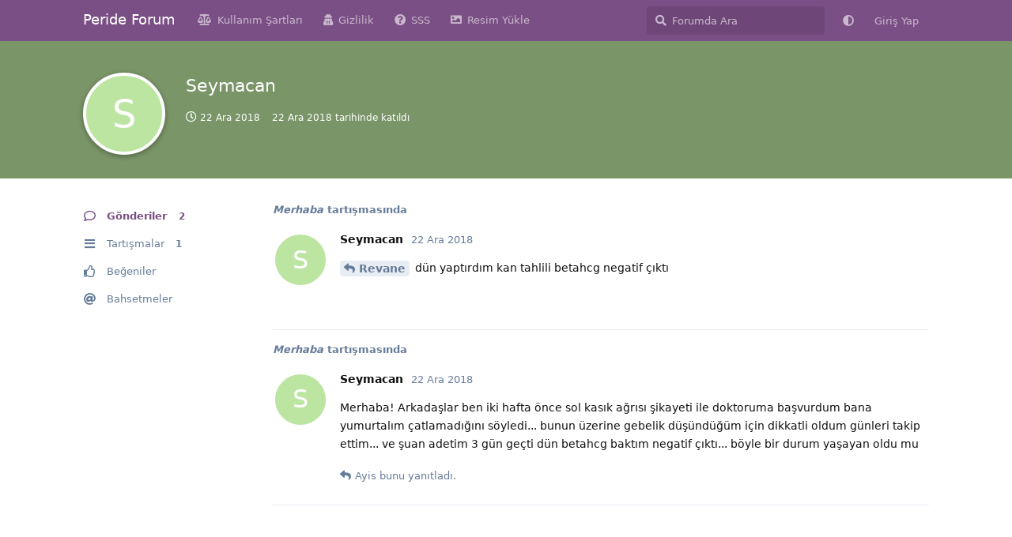

--- FILE ---
content_type: text/html; charset=utf-8
request_url: https://forum.peride.co/u/Seymacan
body_size: 7680
content:
<!doctype html>
<html  dir="ltr"        lang="tr" >
    <head>
        <meta charset="utf-8">
        <title>Seymacan - Peride Forum</title>

        <link rel="canonical" href="https://forum.peride.co/u/Seymacan">
<link rel="preload" href="https://forum.peride.co/assets/forum.js?v=ed5631a9" as="script">
<link rel="preload" href="https://forum.peride.co/assets/forum-tr.js?v=c21eed2d" as="script">
<link rel="preload" href="https://forum.peride.co/assets/fonts/fa-solid-900.woff2" as="font" type="font/woff2" crossorigin="">
<link rel="preload" href="https://forum.peride.co/assets/fonts/fa-regular-400.woff2" as="font" type="font/woff2" crossorigin="">
<meta name="viewport" content="width=device-width, initial-scale=1, maximum-scale=1, minimum-scale=1">
<meta name="description" content="Kadınlara özel Kadınlar için Forum">
<meta name="theme-color" content="#7a4f85">
<meta name="color-scheme" content="light">
<link rel="stylesheet" media="not all and (prefers-color-scheme: dark)" class="nightmode-light" href="https://forum.peride.co/assets/forum.css?v=f6da4f2d" />
<link rel="stylesheet" media="(prefers-color-scheme: dark)" class="nightmode-dark" href="https://forum.peride.co/assets/forum-dark.css?v=e29ceed3" />
<link rel="shortcut icon" href="https://forum.peride.co/assets/favicon-hbjkefvt.png">
<script async src="https://securepubads.g.doubleclick.net/tag/js/gpt.js"></script>
<meta name="apple-itunes-app" content="app-id=577097723"/> 
<script>   window.googletag = window.googletag || {cmd: []};   googletag.cmd.push(function() {     googletag.defineSlot('/22647554818/pedometer_display', [300, 250], 'div-gpt-ad-1683667496277-0').addService(googletag.pubads());     googletag.defineSlot('/22647554818/pedometer_display', [300, 250], 'div-gpt-ad-1683667496277-1').addService(googletag.pubads());     googletag.defineSlot('/22647554818/pedometer_display', [300, 250], 'div-gpt-ad-1683667496277-2').addService(googletag.pubads());     googletag.defineSlot('/22647554818/pedometer_display', [300, 250], 'div-gpt-ad-1683667496277-3').addService(googletag.pubads());     googletag.defineSlot('/22647554818/pedometer_display', [300, 250], 'div-gpt-ad-1683667496277-4').addService(googletag.pubads());     googletag.defineSlot('/22647554818/pedometer_display', [300, 250], 'div-gpt-ad-1683667496277-5').addService(googletag.pubads());     googletag.defineSlot('/22647554818/pedometer_display', [300, 250], 'div-gpt-ad-1683667496277-6').addService(googletag.pubads());     googletag.defineSlot('/22647554818/pedometer_display', [300, 250], 'div-gpt-ad-1683667496277-7').addService(googletag.pubads());     googletag.defineSlot('/22647554818/pedometer_display', [300, 250], 'div-gpt-ad-1683667496277-8').addService(googletag.pubads());     googletag.pubads().enableSingleRequest();     googletag.enableServices();   }); </script>
<script> document.addEventListener('DOMContentLoaded', function () {   const ads = [   '<div class="ad-1">' +   '<div id="div-gpt-ad-1683667496277-0" style="min-width: 300px; min-height: 250px;">' +     '<scr' + 'ipt>' +       'googletag.cmd.push(function() { googletag.display("div-gpt-ad-1683667496277-0"); });' +     '<\/scr' + 'ipt>' +   '</div>' + '</div>',     '<div class="ad-2">' +   '<div id="div-gpt-ad-1683667496277-1" style="min-width: 300px; min-height: 250px;">' +     '<scr' + 'ipt>' +       'googletag.cmd.push(function() { googletag.display("div-gpt-ad-1683667496277-1"); });' +     '<\/scr' + 'ipt>' +   '</div>' + '</div>',     '<div class="ad-3">' +   '<div id="div-gpt-ad-1683667496277-2" style="min-width: 300px; min-height: 250px;">' +     '<scr' + 'ipt>' +       'googletag.cmd.push(function() { googletag.display("div-gpt-ad-1683667496277-2"); });' +     '<\/scr' + 'ipt>' +   '</div>' + '</div>',  '<div class="ad-4">' +   '<div id="div-gpt-ad-1683667496277-3" style="min-width: 300px; min-height: 250px;">' +     '<scr' + 'ipt>' +       'googletag.cmd.push(function() { googletag.display("div-gpt-ad-1683667496277-3"); });' +     '<\/scr' + 'ipt>' +   '</div>' + '</div>',    '<div class="ad-5">' +   '<div id="div-gpt-ad-1683667496277-4" style="min-width: 300px; min-height: 250px;">' +     '<scr' + 'ipt>' +       'googletag.cmd.push(function() { googletag.display("div-gpt-ad-1683667496277-4"); });' +     '<\/scr' + 'ipt>' +   '</div>' + '</div>',   '<div class="ad-6">' +   '<div id="div-gpt-ad-1683667496277-5" style="min-width: 300px; min-height: 250px;">' +     '<scr' + 'ipt>' +       'googletag.cmd.push(function() { googletag.display("div-gpt-ad-1683667496277-5"); });' +     '<\/scr' + 'ipt>' +   '</div>' + '</div>',     '<div class="ad-7">' +   '<div id="div-gpt-ad-1683667496277-6" style="min-width: 300px; min-height: 250px;">' +     '<scr' + 'ipt>' +       'googletag.cmd.push(function() { googletag.display("div-gpt-ad-1683667496277-6"); });' +     '<\/scr' + 'ipt>' +   '</div>' + '</div>',     '<div class="ad-8">' +   '<div id="div-gpt-ad-1683667496277-7" style="min-width: 300px; min-height: 250px;">' +     '<scr' + 'ipt>' +       'googletag.cmd.push(function() { googletag.display("div-gpt-ad-1683667496277-7"); });' +     '<\/scr' + 'ipt>' +   '</div>' + '</div>',     '<div class="ad-9">' +   '<div id="div-gpt-ad-1683667496277-8" style="min-width: 300px; min-height: 250px;">' +     '<scr' + 'ipt>' +       'googletag.cmd.push(function() { googletag.display("div-gpt-ad-1683667496277-8"); });' +     '<\/scr' + 'ipt>' +   '</div>' + '</div>',   ];    function insertAds() {     const postList = document.querySelector('.PostStream');     if (!postList) {       return;     }      const posts = postList.querySelectorAll('.Post');     if (!posts || posts.length === 0) {       return;     }      let adIndex = 0;      posts.forEach(function (post, index) {       if ((index + 1) % 5 === 0) {         const ad = document.createElement('div');         ad.classList.add('ad-container');         ad.innerHTML = ads[adIndex];         post.parentNode.insertBefore(ad, post.nextSibling);          adIndex++;         if (adIndex >= ads.length) {           adIndex = 0;         }       }     });   }    insertAds(); });</script>

        <script>
            /* fof/nightmode workaround for browsers without (prefers-color-scheme) CSS media query support */
            if (!window.matchMedia('not all and (prefers-color-scheme), (prefers-color-scheme)').matches) {
                document.querySelector('link.nightmode-light').removeAttribute('media');
            }
        </script>
        
<!-- Global Site Tag (gtag.js) - Google Analytics -->
<script async src="https://www.googletagmanager.com/gtag/js?id=G-QSPR1NGDSJ"></script>
<script>
    window.dataLayer = window.dataLayer || [];
    function gtag(){dataLayer.push(arguments);}
    gtag('js', new Date());
</script>

    </head>

    <body>
        <style>:root{
--text-on-light: #ffffff !important ;}
</style>

<div id="app" class="App">

    <div id="app-navigation" class="App-navigation"></div>

    <div id="drawer" class="App-drawer">

        <header id="header" class="App-header">
            <div id="header-navigation" class="Header-navigation"></div>
            <div class="container">
                <div class="Header-title">
                    <a href="https://forum.peride.co" id="home-link">
                                                    Peride Forum
                                            </a>
                </div>
                <div id="header-primary" class="Header-primary"></div>
                <div id="header-secondary" class="Header-secondary"></div>
            </div>
        </header>

    </div>

    <main class="App-content">
        <div id="content"></div>

        <div id="flarum-loading" style="display: none">
    Yükleniyor...
</div>

<noscript>
    <div class="Alert">
        <div class="container">
            Bu site en iyi JavaScript etkinleştirilmiş modern bir tarayıcıda görüntülenir.
        </div>
    </div>
</noscript>

<div id="flarum-loading-error" style="display: none">
    <div class="Alert">
        <div class="container">
            Bu sitenin tam sürümünü yüklemeye çalışırken bir şeyler ters gitti. Hatayı düzeltmek için bu sayfayı yenilemeyi deneyin.
        </div>
    </div>
</div>

<noscript id="flarum-content">
    
</noscript>


        <div class="App-composer">
            <div class="container">
                <div id="composer"></div>
            </div>
        </div>
    </main>

</div>

<script>
(function() {
  // 🔁 Debounce yardımcı fonksiyonu (ES5 uyumlu)
  function debounce(fn, delay) {
    var timeout;
    return function() {
      var context = this;
      var args = arguments;
      clearTimeout(timeout);
      timeout = setTimeout(function() {
        fn.apply(context, args);
      }, delay);
    };
  }

  // 🎯 Badge konumlandırma fonksiyonu
  function positionBadges() {
    var users = document.querySelectorAll('.PostUser');
    if (!users || users.length === 0) return;

    for (var u = 0; u < users.length; u++) {
      var user = users[u];
      var image = user.querySelector('.PostUser-avatar');
      var badgesContainer = user.querySelector('.PostUser-badges');
      if (!image || !badgesContainer) continue;

      var badges = badgesContainer.querySelectorAll('li');
      if (!badges || badges.length === 0) continue;

      var imageRect = image.getBoundingClientRect();
      var radius = imageRect.width / 2 + 5; // Badge mesafesi
      var angleStep = Math.PI / 7;          // Açı aralığı
      var startAngleOffset = Math.PI / 2;   // Saat 6 yönü başlangıç

      for (var i = 0; i < badges.length; i++) {
        var badge = badges[i];
        var angle = i * angleStep + startAngleOffset;
        var badgeX = image.offsetWidth / 2 + radius * Math.cos(angle);
        var badgeY = image.offsetHeight / 2 + radius * Math.sin(angle);

        badge.style.position = 'absolute';
        badge.style.left = (badgeX - badge.offsetWidth / 2) + 'px';
        badge.style.top = (badgeY - badge.offsetHeight / 2) + 'px';
      }
    }
  }

  // 🧠 Debounce'lu versiyon
  var debouncedPositionBadges = debounce(positionBadges, 300);

  // 🌐 Sayfa tamamen yüklendiğinde çalıştır
  if (window.addEventListener) {
    window.addEventListener('load', positionBadges, false);
  } else if (window.attachEvent) { // Eski IE desteği
    window.attachEvent('onload', positionBadges);
  }

  // 📜 DOM değişikliklerini izleyerek SPA geçişlerini yakala
  if (window.MutationObserver) {
    var observer = new MutationObserver(function() {
      debouncedPositionBadges();
    });
    observer.observe(document.body, {
      childList: true,
      subtree: true
    });
  } else {
    // MutationObserver desteklemeyen tarayıcılar için fallback
    // DOM değişikliği olmadığında 2 saniyede bir tekrar deneyebilir
    setInterval(debouncedPositionBadges, 2000);
  }

  // 💨 Scroll / resize durumlarında da tekrar hizalama
  if (window.addEventListener) {
    window.addEventListener('resize', debouncedPositionBadges, false);
    window.addEventListener('scroll', debouncedPositionBadges, false);
  } else if (window.attachEvent) {
    window.attachEvent('onresize', debouncedPositionBadges);
    window.attachEvent('onscroll', debouncedPositionBadges);
  }
})();
</script>



        <div id="modal"></div>
        <div id="alerts"></div>

        <script>
            document.getElementById('flarum-loading').style.display = 'block';
            var flarum = {extensions: {}};
        </script>

        <script src="https://forum.peride.co/assets/forum.js?v=ed5631a9"></script>
<script src="https://forum.peride.co/assets/forum-tr.js?v=c21eed2d"></script>

        <script id="flarum-json-payload" type="application/json">{"fof-nightmode.assets.day":"https:\/\/forum.peride.co\/assets\/forum.css?v=f6da4f2d","fof-nightmode.assets.night":"https:\/\/forum.peride.co\/assets\/forum-dark.css?v=e29ceed3","resources":[{"type":"forums","id":"1","attributes":{"title":"Peride Forum","description":"Kad\u0131nlara \u00f6zel Kad\u0131nlar i\u00e7in Forum","showLanguageSelector":false,"baseUrl":"https:\/\/forum.peride.co","basePath":"","baseOrigin":"https:\/\/forum.peride.co","debug":false,"apiUrl":"https:\/\/forum.peride.co\/api","welcomeTitle":"Peride Forum\u0027a Ho\u015f geldiniz!","welcomeMessage":"Umar\u0131m g\u00fczel vakit ge\u00e7irirsin.\n","themePrimaryColor":"#7a4f85","themeSecondaryColor":"#4d698e","logoUrl":null,"faviconUrl":"https:\/\/forum.peride.co\/assets\/favicon-hbjkefvt.png","headerHtml":"\u003Cstyle\u003E:root{\n--text-on-light: #ffffff !important ;}\n\u003C\/style\u003E","footerHtml":"\u003Cscript\u003E\n(function() {\n  \/\/ \ud83d\udd01 Debounce yard\u0131mc\u0131 fonksiyonu (ES5 uyumlu)\n  function debounce(fn, delay) {\n    var timeout;\n    return function() {\n      var context = this;\n      var args = arguments;\n      clearTimeout(timeout);\n      timeout = setTimeout(function() {\n        fn.apply(context, args);\n      }, delay);\n    };\n  }\n\n  \/\/ \ud83c\udfaf Badge konumland\u0131rma fonksiyonu\n  function positionBadges() {\n    var users = document.querySelectorAll(\u0027.PostUser\u0027);\n    if (!users || users.length === 0) return;\n\n    for (var u = 0; u \u003C users.length; u++) {\n      var user = users[u];\n      var image = user.querySelector(\u0027.PostUser-avatar\u0027);\n      var badgesContainer = user.querySelector(\u0027.PostUser-badges\u0027);\n      if (!image || !badgesContainer) continue;\n\n      var badges = badgesContainer.querySelectorAll(\u0027li\u0027);\n      if (!badges || badges.length === 0) continue;\n\n      var imageRect = image.getBoundingClientRect();\n      var radius = imageRect.width \/ 2 + 5; \/\/ Badge mesafesi\n      var angleStep = Math.PI \/ 7;          \/\/ A\u00e7\u0131 aral\u0131\u011f\u0131\n      var startAngleOffset = Math.PI \/ 2;   \/\/ Saat 6 y\u00f6n\u00fc ba\u015flang\u0131\u00e7\n\n      for (var i = 0; i \u003C badges.length; i++) {\n        var badge = badges[i];\n        var angle = i * angleStep + startAngleOffset;\n        var badgeX = image.offsetWidth \/ 2 + radius * Math.cos(angle);\n        var badgeY = image.offsetHeight \/ 2 + radius * Math.sin(angle);\n\n        badge.style.position = \u0027absolute\u0027;\n        badge.style.left = (badgeX - badge.offsetWidth \/ 2) + \u0027px\u0027;\n        badge.style.top = (badgeY - badge.offsetHeight \/ 2) + \u0027px\u0027;\n      }\n    }\n  }\n\n  \/\/ \ud83e\udde0 Debounce\u0027lu versiyon\n  var debouncedPositionBadges = debounce(positionBadges, 300);\n\n  \/\/ \ud83c\udf10 Sayfa tamamen y\u00fcklendi\u011finde \u00e7al\u0131\u015ft\u0131r\n  if (window.addEventListener) {\n    window.addEventListener(\u0027load\u0027, positionBadges, false);\n  } else if (window.attachEvent) { \/\/ Eski IE deste\u011fi\n    window.attachEvent(\u0027onload\u0027, positionBadges);\n  }\n\n  \/\/ \ud83d\udcdc DOM de\u011fi\u015fikliklerini izleyerek SPA ge\u00e7i\u015flerini yakala\n  if (window.MutationObserver) {\n    var observer = new MutationObserver(function() {\n      debouncedPositionBadges();\n    });\n    observer.observe(document.body, {\n      childList: true,\n      subtree: true\n    });\n  } else {\n    \/\/ MutationObserver desteklemeyen taray\u0131c\u0131lar i\u00e7in fallback\n    \/\/ DOM de\u011fi\u015fikli\u011fi olmad\u0131\u011f\u0131nda 2 saniyede bir tekrar deneyebilir\n    setInterval(debouncedPositionBadges, 2000);\n  }\n\n  \/\/ \ud83d\udca8 Scroll \/ resize durumlar\u0131nda da tekrar hizalama\n  if (window.addEventListener) {\n    window.addEventListener(\u0027resize\u0027, debouncedPositionBadges, false);\n    window.addEventListener(\u0027scroll\u0027, debouncedPositionBadges, false);\n  } else if (window.attachEvent) {\n    window.attachEvent(\u0027onresize\u0027, debouncedPositionBadges);\n    window.attachEvent(\u0027onscroll\u0027, debouncedPositionBadges);\n  }\n})();\n\u003C\/script\u003E\n","allowSignUp":false,"defaultRoute":"\/all","canViewForum":true,"canStartDiscussion":false,"canSearchUsers":false,"canCreateAccessToken":false,"canModerateAccessTokens":false,"assetsBaseUrl":"https:\/\/forum.peride.co\/assets","canViewFlags":false,"guidelinesUrl":"https:\/\/forum.peride.co\/p\/1-kullanim-sartlari","canBypassTagCounts":false,"minPrimaryTags":"1","maxPrimaryTags":"1","minSecondaryTags":"0","maxSecondaryTags":"0","therealsujitk-gifs.engine":"","therealsujitk-gifs.api_key":"5D8G9yAPVa3ReiCciAPKQjqAfcVMyEq1","therealsujitk-gifs.rating":"","websocketSecure":false,"websocketReverseProxy":"1","websocketPort":"2083","websocketAutoUpdate":true,"websocketKey":"ijoQGJnhagoc9533A9E6XX8hh5vS39Wx","websocketHost":"forum.peride.co","websocketAuthOnly":false,"canStartPolls":false,"allowPollOptionImage":false,"pollMaxOptions":10,"fofNightMode_autoUnsupportedFallback":1,"fofNightMode.showThemeToggleOnHeaderAlways":false,"fof-nightmode.default_theme":0,"canStartPrivateDiscussion":false,"canStartPrivateDiscussionWithUsers":false,"canAddMoreThanTwoUserRecipients":false,"canStartPrivateDiscussionWithGroups":false,"canStartPrivateDiscussionWithBlockers":false,"byobu.icon-badge":"fas fa-map","byobu.icon-postAction":"far fa-map","allowUsernameMentionFormat":true,"post-bookmarks.buttonPosition":"actions","post-bookmarks.headerBadge":true},"relationships":{"groups":{"data":[{"type":"groups","id":"1"},{"type":"groups","id":"2"},{"type":"groups","id":"3"},{"type":"groups","id":"4"},{"type":"groups","id":"5"},{"type":"groups","id":"6"},{"type":"groups","id":"7"}]},"tags":{"data":[{"type":"tags","id":"1"},{"type":"tags","id":"2"},{"type":"tags","id":"3"},{"type":"tags","id":"4"},{"type":"tags","id":"5"},{"type":"tags","id":"6"},{"type":"tags","id":"7"},{"type":"tags","id":"8"},{"type":"tags","id":"9"},{"type":"tags","id":"10"},{"type":"tags","id":"11"},{"type":"tags","id":"12"},{"type":"tags","id":"14"},{"type":"tags","id":"15"},{"type":"tags","id":"16"},{"type":"tags","id":"17"},{"type":"tags","id":"19"},{"type":"tags","id":"20"},{"type":"tags","id":"21"},{"type":"tags","id":"22"},{"type":"tags","id":"23"},{"type":"tags","id":"24"},{"type":"tags","id":"25"}]},"links":{"data":[{"type":"links","id":"1"},{"type":"links","id":"2"},{"type":"links","id":"3"},{"type":"links","id":"4"}]}}},{"type":"groups","id":"1","attributes":{"nameSingular":"Y\u00f6netici","namePlural":"Y\u00f6neticiler","color":"#B72A2A","icon":"fas fa-wrench","isHidden":0}},{"type":"groups","id":"2","attributes":{"nameSingular":"Ziyaret\u00e7i","namePlural":"Ziyaret\u00e7iler","color":null,"icon":null,"isHidden":0}},{"type":"groups","id":"3","attributes":{"nameSingular":"\u00dcye","namePlural":"\u00dcyeler","color":null,"icon":null,"isHidden":0}},{"type":"groups","id":"4","attributes":{"nameSingular":"Moderat\u00f6r","namePlural":"Moderat\u00f6rler","color":"#80349E","icon":"fas fa-bolt","isHidden":0}},{"type":"groups","id":"5","attributes":{"nameSingular":"Fantastik","namePlural":"Fantastik","color":"#d91212","icon":"fas fa-fire","isHidden":0}},{"type":"groups","id":"6","attributes":{"nameSingular":"Peride M\u00fcdavimi","namePlural":"Peride M\u00fcdavimi","color":"#d17aa0","icon":"fas fa-star","isHidden":0}},{"type":"groups","id":"7","attributes":{"nameSingular":"VIP","namePlural":"VIP","color":"#be38f3","icon":"fas fa-crown","isHidden":0}},{"type":"tags","id":"1","attributes":{"name":"Sa\u011fl\u0131k","description":"Sa\u011fl\u0131kla ilgili her \u015fey tecr\u00fcbeyle cevaplan\u0131yor, ayn\u0131 sorunlardan \u015fikayet\u00e7i binlerce kad\u0131n bu etiketi kullan\u0131yor.","slug":"saglik","color":"#ff0026","backgroundUrl":null,"backgroundMode":null,"icon":"fas fa-heartbeat","discussionCount":3662,"position":13,"defaultSort":null,"isChild":false,"isHidden":false,"lastPostedAt":"2025-12-07T02:18:10+00:00","canStartDiscussion":false,"canAddToDiscussion":false}},{"type":"tags","id":"2","attributes":{"name":"Beslenme","description":"Beslenme hakk\u0131nda t\u00fcm sorular\u0131n\u0131z burada cevap buluyor","slug":"beslenme","color":"#b0d39d","backgroundUrl":null,"backgroundMode":null,"icon":"fas fa-utensils","discussionCount":521,"position":14,"defaultSort":null,"isChild":false,"isHidden":false,"lastPostedAt":"2025-11-18T08:28:41+00:00","canStartDiscussion":false,"canAddToDiscussion":false}},{"type":"tags","id":"3","attributes":{"name":"G\u00fczellik \u0026 Bak\u0131m","description":"G\u00fczellik s\u0131rlar\u0131, kilo problemleri, i\u015fine yarayacak kozmetik ve temizlik tavsiyeleri, ki\u015fisel bak\u0131ma dair her \u015fey burada!","slug":"g-zellik-bak-m","color":"#FF69B4","backgroundUrl":null,"backgroundMode":null,"icon":"fas fa-crown","discussionCount":2025,"position":8,"defaultSort":null,"isChild":false,"isHidden":false,"lastPostedAt":"2025-12-05T21:54:51+00:00","canStartDiscussion":false,"canAddToDiscussion":false}},{"type":"tags","id":"4","attributes":{"name":"Cinsellik","description":"Cinsellik hakk\u0131nda t\u00fcm soru i\u015faretlerinizi burada \u00f6zg\u00fcrce sorabilirsiniz.","slug":"cinsellik","color":"#8409c1","backgroundUrl":null,"backgroundMode":null,"icon":"fas fa-venus-mars","discussionCount":6593,"position":1,"defaultSort":null,"isChild":false,"isHidden":false,"lastPostedAt":"2025-12-06T17:31:15+00:00","canStartDiscussion":false,"canAddToDiscussion":false}},{"type":"tags","id":"5","attributes":{"name":"Kadin Hastal\u0131klar\u0131","description":"Kad\u0131n hastal\u0131klar\u0131n\u0131 kapsayan konular\u0131 buradan dan\u0131\u015fabilirsiniz.","slug":"kadin-hastaliklari","color":"#FFA500","backgroundUrl":null,"backgroundMode":null,"icon":"fas fa-female","discussionCount":2171,"position":11,"defaultSort":null,"isChild":false,"isHidden":false,"lastPostedAt":"2025-12-06T03:26:36+00:00","canStartDiscussion":false,"canAddToDiscussion":false}},{"type":"tags","id":"6","attributes":{"name":"Al\u0131\u015fveri\u015f \u0026 Moda","description":"Al\u0131\u015fveri\u015f ve moda hakk\u0131nda her \u015feyi burada kaynat\u0131yoruz!","slug":"aliveris-moda","color":"#b7620d","backgroundUrl":null,"backgroundMode":null,"icon":"fas fa-baby-carriage","discussionCount":590,"position":7,"defaultSort":null,"isChild":false,"isHidden":false,"lastPostedAt":"2025-12-06T20:03:14+00:00","canStartDiscussion":false,"canAddToDiscussion":false}},{"type":"tags","id":"7","attributes":{"name":"Spor","description":"Sa\u011fl\u0131kl\u0131 bir ya\u015fam i\u00e7in!","slug":"spor","color":"#04c4ef","backgroundUrl":null,"backgroundMode":null,"icon":"fas fa-swimmer","discussionCount":99,"position":17,"defaultSort":null,"isChild":false,"isHidden":false,"lastPostedAt":"2025-05-28T09:44:52+00:00","canStartDiscussion":false,"canAddToDiscussion":false}},{"type":"tags","id":"8","attributes":{"name":"\u00d6neri","description":"\u00d6neride bulunmak ya da \u00f6neri almak istedi\u011finizde kullanabilirsiniz.","slug":"oneri","color":"#0716bf","backgroundUrl":null,"backgroundMode":null,"icon":"fas fa-edit","discussionCount":2464,"position":18,"defaultSort":null,"isChild":false,"isHidden":false,"lastPostedAt":"2025-12-04T22:35:39+00:00","canStartDiscussion":false,"canAddToDiscussion":false}},{"type":"tags","id":"9","attributes":{"name":"Muhabbet","description":"Dert, tasa, stres burada dayan\u0131\u015fmayla, e biraz da dedikoduyla hallediliyor. ","slug":"muhabbet","color":"#611755","backgroundUrl":null,"backgroundMode":null,"icon":"fas fa-icons","discussionCount":14355,"position":4,"defaultSort":null,"isChild":false,"isHidden":false,"lastPostedAt":"2025-12-06T21:34:42+00:00","canStartDiscussion":false,"canAddToDiscussion":false}},{"type":"tags","id":"10","attributes":{"name":"G\u00fcndem","description":"D\u00fcnya g\u00fcndemini, g\u00fcndeminizdeki konular hakk\u0131nda ki\u015fisel g\u00f6r\u00fc\u015flerinizi, duyurular\u0131 ve daha fazlas\u0131n\u0131 burada konu\u015fuyoruz","slug":"g-ndem","color":"#FF4500","backgroundUrl":null,"backgroundMode":null,"icon":"fas fa-comments","discussionCount":569,"position":12,"defaultSort":null,"isChild":false,"isHidden":false,"lastPostedAt":"2025-10-29T04:53:28+00:00","canStartDiscussion":false,"canAddToDiscussion":false}},{"type":"tags","id":"11","attributes":{"name":"Doktor Tavsiye","description":"Doktor ya da hastane aray\u0131\u015f\u0131nda bulundu\u011fun zaman buradan dan\u0131\u015fabilirsin","slug":"doktor-tavsiye","color":"#e8e41b","backgroundUrl":null,"backgroundMode":null,"icon":"fas fa-user-md","discussionCount":146,"position":15,"defaultSort":null,"isChild":false,"isHidden":false,"lastPostedAt":"2025-11-07T17:23:22+00:00","canStartDiscussion":false,"canAddToDiscussion":false}},{"type":"tags","id":"12","attributes":{"name":"+18","description":"Burada s\u0131n\u0131r tan\u0131m\u0131yor yeniden ke\u015ffediyoruz! ;)","slug":"18","color":"#dcaef2","backgroundUrl":null,"backgroundMode":null,"icon":"fas fa-fire-alt","discussionCount":1892,"position":0,"defaultSort":null,"isChild":false,"isHidden":false,"lastPostedAt":"2025-12-06T21:52:09+00:00","canStartDiscussion":false,"canAddToDiscussion":false}},{"type":"tags","id":"14","attributes":{"name":"ANKET","description":"Karar vermekte zorlan\u0131yor musun? Anket tam senlik!","slug":"anket","color":"#bab247","backgroundUrl":null,"backgroundMode":null,"icon":"fas fa-poll","discussionCount":47,"position":16,"defaultSort":null,"isChild":false,"isHidden":false,"lastPostedAt":"2025-11-03T18:24:57+00:00","canStartDiscussion":false,"canAddToDiscussion":false}},{"type":"tags","id":"15","attributes":{"name":"Astroloji","description":"Astroloji d\u00fcnyas\u0131nda bulu\u015fuyoruz","slug":"astroloji","color":"#00c3ff","backgroundUrl":null,"backgroundMode":null,"icon":"fas fa-sun","discussionCount":395,"position":9,"defaultSort":null,"isChild":false,"isHidden":false,"lastPostedAt":"2025-11-07T11:54:58+00:00","canStartDiscussion":false,"canAddToDiscussion":false}},{"type":"tags","id":"16","attributes":{"name":"Duyuru","description":"Y\u00f6netici duyurular\u0131n\u0131 buradan takip edebilirsiniz.","slug":"duyuru","color":"#000000","backgroundUrl":null,"backgroundMode":null,"icon":"fas fa-bullhorn","discussionCount":56,"position":20,"defaultSort":null,"isChild":false,"isHidden":false,"lastPostedAt":"2025-10-23T12:07:07+00:00","canStartDiscussion":false,"canAddToDiscussion":false}},{"type":"tags","id":"17","attributes":{"name":"Gebelik Planlamas\u0131","description":"Gebelik planlayan t\u00fcm anne adaylar\u0131 burada bulu\u015fuyor.","slug":"gebelik-planlamasi","color":"#808080","backgroundUrl":null,"backgroundMode":null,"icon":"fas fa-spinner","discussionCount":3033,"position":10,"defaultSort":null,"isChild":false,"isHidden":false,"lastPostedAt":"2025-12-06T20:52:02+00:00","canStartDiscussion":false,"canAddToDiscussion":false}},{"type":"tags","id":"19","attributes":{"name":"Period D\u00f6nemi","description":"Regl d\u00f6nemi ile alakal\u0131 her t\u00fcrl\u00fc sorular\u0131n\u0131z\u0131 buradan iletebilirsiniz.","slug":"period-d-nemi","color":"#9e2946","backgroundUrl":null,"backgroundMode":null,"icon":"fas fa-calendar ","discussionCount":309,"position":2,"defaultSort":null,"isChild":false,"isHidden":false,"lastPostedAt":"2025-11-27T21:04:22+00:00","canStartDiscussion":false,"canAddToDiscussion":false}},{"type":"tags","id":"20","attributes":{"name":"Diyet S\u0131rlar\u0131","description":"Kilo verme kilo alma ile alakal\u0131 t\u00fcm beslenme d\u00fczenlerini bu ba\u015fl\u0131k alt\u0131nda konu\u015fabilirsiniz","slug":"diyet-sirlari","color":"#326a71","backgroundUrl":null,"backgroundMode":null,"icon":"fas fa-leaf","discussionCount":125,"position":5,"defaultSort":null,"isChild":false,"isHidden":false,"lastPostedAt":"2025-12-05T14:03:39+00:00","canStartDiscussion":false,"canAddToDiscussion":false}},{"type":"tags","id":"21","attributes":{"name":"\u0130li\u015fki T\u00fcyolar\u0131","description":"\u0130li\u015fki t\u00fcyolaro diyince akla Peride gelir! :) \u00d6\u011frenecek \u00e7ok \u015feyimiz var! ","slug":"iliski-tuyolari","color":"#c42fab","backgroundUrl":null,"backgroundMode":null,"icon":"fas fa-heart","discussionCount":285,"position":3,"defaultSort":null,"isChild":false,"isHidden":false,"lastPostedAt":"2025-12-07T00:03:39+00:00","canStartDiscussion":false,"canAddToDiscussion":false}},{"type":"tags","id":"22","attributes":{"name":"Moderasyon","description":"Uygulama ya da Forum ile alakal\u0131 kar\u015f\u0131la\u015ft\u0131\u011f\u0131n\u0131z sorunlar\u0131 bu etiketi kullanarak bildirebilirsiniz.","slug":"moderasyon","color":"#cc6699","backgroundUrl":null,"backgroundMode":null,"icon":"fas fa-bolt","discussionCount":77,"position":19,"defaultSort":null,"isChild":false,"isHidden":false,"lastPostedAt":"2025-12-05T06:08:06+00:00","canStartDiscussion":false,"canAddToDiscussion":false}},{"type":"tags","id":"23","attributes":{"name":"Magazin","description":"Magazin g\u00fcndemini takip edenler toplulu\u011fu! :)","slug":"magazin","color":"#0716bf","backgroundUrl":null,"backgroundMode":null,"icon":"fas fa-bomb","discussionCount":7,"position":6,"defaultSort":null,"isChild":false,"isHidden":false,"lastPostedAt":"2024-12-07T04:47:30+00:00","canStartDiscussion":false,"canAddToDiscussion":false}},{"type":"tags","id":"24","attributes":{"name":"\u00dcye Olmak","description":"","slug":"ye-olmak","color":"","backgroundUrl":null,"backgroundMode":null,"icon":"fas fa-user","discussionCount":2,"position":22,"defaultSort":null,"isChild":false,"isHidden":false,"lastPostedAt":"2025-07-19T21:00:22+00:00","canStartDiscussion":false,"canAddToDiscussion":false}},{"type":"tags","id":"25","attributes":{"name":"VIP","description":"VIP","slug":"vip","color":"#9929bd","backgroundUrl":null,"backgroundMode":null,"icon":"fas fa-crown","discussionCount":1,"position":23,"defaultSort":null,"isChild":false,"isHidden":false,"lastPostedAt":"2025-10-11T09:21:35+00:00","canStartDiscussion":false,"canAddToDiscussion":false}},{"type":"links","id":"1","attributes":{"id":1,"title":"Kullan\u0131m \u015eartlar\u0131","icon":"fas fa-balance-scale","url":"https:\/\/forum.peride.co\/p\/1-kullanim-sartlari","position":null,"isInternal":true,"isNewtab":false,"useRelMe":0,"isChild":false,"visibility":"everyone"}},{"type":"links","id":"2","attributes":{"id":2,"title":"Gizlilik","icon":"fas fa-user-secret","url":"https:\/\/forum.peride.co\/p\/2-gizlilik","position":null,"isInternal":false,"isNewtab":false,"useRelMe":0,"isChild":false,"visibility":"everyone"}},{"type":"links","id":"3","attributes":{"id":3,"title":"SSS","icon":"fas fa-question-circle","url":"https:\/\/forum.peride.co\/p\/3-sss","position":null,"isInternal":true,"isNewtab":false,"useRelMe":0,"isChild":false,"visibility":"everyone"}},{"type":"links","id":"4","attributes":{"id":4,"title":"Resim Y\u00fckle","icon":"fas fa-image","url":"https:\/\/mutluresim.com","position":null,"isInternal":false,"isNewtab":true,"useRelMe":0,"isChild":false,"visibility":"everyone"}}],"session":{"userId":0,"csrfToken":"dUN7CFuHggcII1YXPZpac3zm2elFAjbhjbmBDcWx"},"locales":{"tr":"Turkish","en":"English"},"locale":"tr","googleTrackingCode":"G-QSPR1NGDSJ","apiDocument":{"data":{"type":"users","id":"852","attributes":{"username":"Seymacan","displayName":"Seymacan","avatarUrl":null,"slug":"Seymacan","joinTime":"2018-12-22T11:40:13+00:00","discussionCount":1,"commentCount":2,"canEdit":false,"canEditCredentials":false,"canEditGroups":false,"canDelete":false,"lastSeenAt":"2018-12-22T19:28:42+00:00","canSuspend":false,"canSpamblock":false,"blocksPd":false,"canViewWarnings":false,"canManageWarnings":false,"canDeleteWarnings":false,"visibleWarningCount":0},"relationships":{"groups":{"data":[]}}}}}</script>

        <script>
            const data = JSON.parse(document.getElementById('flarum-json-payload').textContent);
            document.getElementById('flarum-loading').style.display = 'none';

            try {
                flarum.core.app.load(data);
                flarum.core.app.bootExtensions(flarum.extensions);
                flarum.core.app.boot();
            } catch (e) {
                var error = document.getElementById('flarum-loading-error');
                error.innerHTML += document.getElementById('flarum-content').textContent;
                error.style.display = 'block';
                throw e;
            }
        </script>

        
    <script defer src="https://static.cloudflareinsights.com/beacon.min.js/vcd15cbe7772f49c399c6a5babf22c1241717689176015" integrity="sha512-ZpsOmlRQV6y907TI0dKBHq9Md29nnaEIPlkf84rnaERnq6zvWvPUqr2ft8M1aS28oN72PdrCzSjY4U6VaAw1EQ==" data-cf-beacon='{"version":"2024.11.0","token":"9a4623c10e594404a27887f5b5ad0856","r":1,"server_timing":{"name":{"cfCacheStatus":true,"cfEdge":true,"cfExtPri":true,"cfL4":true,"cfOrigin":true,"cfSpeedBrain":true},"location_startswith":null}}' crossorigin="anonymous"></script>
</body>
</html>


--- FILE ---
content_type: text/css
request_url: https://forum.peride.co/assets/forum-dark.css?v=e29ceed3
body_size: 37187
content:
/*!
 * Font Awesome Free 5.15.4 by @fontawesome - https://fontawesome.com
 * License - https://fontawesome.com/license/free (Icons: CC BY 4.0, Fonts: SIL OFL 1.1, Code: MIT License)
 */.fa,.fas,.far,.fal,.fad,.fab{-moz-osx-font-smoothing:grayscale;-webkit-font-smoothing:antialiased;display:inline-block;font-style:normal;font-variant:normal;text-rendering:auto;line-height:1}.fa-lg{font-size:1.33333333em;line-height:.75em;vertical-align:-.0667em}.fa-xs{font-size:.75em}.fa-sm{font-size:.875em}.fa-1x{font-size:1em}.fa-2x{font-size:2em}.fa-3x{font-size:3em}.fa-4x{font-size:4em}.fa-5x{font-size:5em}.fa-6x{font-size:6em}.fa-7x{font-size:7em}.fa-8x{font-size:8em}.fa-9x{font-size:9em}.fa-10x{font-size:10em}.fa-fw{text-align:center;width:1.25em}.fa-ul{list-style-type:none;margin-left:2.5em;padding-left:0}.fa-ul>li{position:relative}.fa-li{left:-2em;position:absolute;text-align:center;width:2em;line-height:inherit}.fa-border{border-radius:.1em;border:solid .08em #eee;padding:.2em .25em .15em}.fa-pull-left{float:left}.fa-pull-right{float:right}.fa.fa-pull-left,.fas.fa-pull-left,.far.fa-pull-left,.fal.fa-pull-left,.fab.fa-pull-left{margin-right:.3em}.fa.fa-pull-right,.fas.fa-pull-right,.far.fa-pull-right,.fal.fa-pull-right,.fab.fa-pull-right{margin-left:.3em}.fa-spin{animation:fa-spin 2s infinite linear}.fa-pulse{animation:fa-spin 1s infinite steps(8)}@keyframes fa-spin{0%{transform:rotate(0deg)}100%{transform:rotate(360deg)}}.fa-rotate-90{-ms-filter:"progid:DXImageTransform.Microsoft.BasicImage(rotation=1)";transform:rotate(90deg)}.fa-rotate-180{-ms-filter:"progid:DXImageTransform.Microsoft.BasicImage(rotation=2)";transform:rotate(180deg)}.fa-rotate-270{-ms-filter:"progid:DXImageTransform.Microsoft.BasicImage(rotation=3)";transform:rotate(270deg)}.fa-flip-horizontal{-ms-filter:"progid:DXImageTransform.Microsoft.BasicImage(rotation=0, mirror=1)";transform:scale(-1, 1)}.fa-flip-vertical{-ms-filter:"progid:DXImageTransform.Microsoft.BasicImage(rotation=2, mirror=1)";transform:scale(1, -1)}.fa-flip-both,.fa-flip-horizontal.fa-flip-vertical{-ms-filter:"progid:DXImageTransform.Microsoft.BasicImage(rotation=2, mirror=1)";transform:scale(-1, -1)}:root .fa-rotate-90,:root .fa-rotate-180,:root .fa-rotate-270,:root .fa-flip-horizontal,:root .fa-flip-vertical,:root .fa-flip-both{filter:none}.fa-stack{display:inline-block;height:2em;line-height:2em;position:relative;vertical-align:middle;width:2em}.fa-stack-1x,.fa-stack-2x{left:0;position:absolute;text-align:center;width:100%}.fa-stack-1x{line-height:inherit}.fa-stack-2x{font-size:2em}.fa-inverse{color:#fff}.fa-500px:before{content:"\f26e"}.fa-accessible-icon:before{content:"\f368"}.fa-accusoft:before{content:"\f369"}.fa-acquisitions-incorporated:before{content:"\f6af"}.fa-ad:before{content:"\f641"}.fa-address-book:before{content:"\f2b9"}.fa-address-card:before{content:"\f2bb"}.fa-adjust:before{content:"\f042"}.fa-adn:before{content:"\f170"}.fa-adversal:before{content:"\f36a"}.fa-affiliatetheme:before{content:"\f36b"}.fa-air-freshener:before{content:"\f5d0"}.fa-airbnb:before{content:"\f834"}.fa-algolia:before{content:"\f36c"}.fa-align-center:before{content:"\f037"}.fa-align-justify:before{content:"\f039"}.fa-align-left:before{content:"\f036"}.fa-align-right:before{content:"\f038"}.fa-alipay:before{content:"\f642"}.fa-allergies:before{content:"\f461"}.fa-amazon:before{content:"\f270"}.fa-amazon-pay:before{content:"\f42c"}.fa-ambulance:before{content:"\f0f9"}.fa-american-sign-language-interpreting:before{content:"\f2a3"}.fa-amilia:before{content:"\f36d"}.fa-anchor:before{content:"\f13d"}.fa-android:before{content:"\f17b"}.fa-angellist:before{content:"\f209"}.fa-angle-double-down:before{content:"\f103"}.fa-angle-double-left:before{content:"\f100"}.fa-angle-double-right:before{content:"\f101"}.fa-angle-double-up:before{content:"\f102"}.fa-angle-down:before{content:"\f107"}.fa-angle-left:before{content:"\f104"}.fa-angle-right:before{content:"\f105"}.fa-angle-up:before{content:"\f106"}.fa-angry:before{content:"\f556"}.fa-angrycreative:before{content:"\f36e"}.fa-angular:before{content:"\f420"}.fa-ankh:before{content:"\f644"}.fa-app-store:before{content:"\f36f"}.fa-app-store-ios:before{content:"\f370"}.fa-apper:before{content:"\f371"}.fa-apple:before{content:"\f179"}.fa-apple-alt:before{content:"\f5d1"}.fa-apple-pay:before{content:"\f415"}.fa-archive:before{content:"\f187"}.fa-archway:before{content:"\f557"}.fa-arrow-alt-circle-down:before{content:"\f358"}.fa-arrow-alt-circle-left:before{content:"\f359"}.fa-arrow-alt-circle-right:before{content:"\f35a"}.fa-arrow-alt-circle-up:before{content:"\f35b"}.fa-arrow-circle-down:before{content:"\f0ab"}.fa-arrow-circle-left:before{content:"\f0a8"}.fa-arrow-circle-right:before{content:"\f0a9"}.fa-arrow-circle-up:before{content:"\f0aa"}.fa-arrow-down:before{content:"\f063"}.fa-arrow-left:before{content:"\f060"}.fa-arrow-right:before{content:"\f061"}.fa-arrow-up:before{content:"\f062"}.fa-arrows-alt:before{content:"\f0b2"}.fa-arrows-alt-h:before{content:"\f337"}.fa-arrows-alt-v:before{content:"\f338"}.fa-artstation:before{content:"\f77a"}.fa-assistive-listening-systems:before{content:"\f2a2"}.fa-asterisk:before{content:"\f069"}.fa-asymmetrik:before{content:"\f372"}.fa-at:before{content:"\f1fa"}.fa-atlas:before{content:"\f558"}.fa-atlassian:before{content:"\f77b"}.fa-atom:before{content:"\f5d2"}.fa-audible:before{content:"\f373"}.fa-audio-description:before{content:"\f29e"}.fa-autoprefixer:before{content:"\f41c"}.fa-avianex:before{content:"\f374"}.fa-aviato:before{content:"\f421"}.fa-award:before{content:"\f559"}.fa-aws:before{content:"\f375"}.fa-baby:before{content:"\f77c"}.fa-baby-carriage:before{content:"\f77d"}.fa-backspace:before{content:"\f55a"}.fa-backward:before{content:"\f04a"}.fa-bacon:before{content:"\f7e5"}.fa-bacteria:before{content:"\e059"}.fa-bacterium:before{content:"\e05a"}.fa-bahai:before{content:"\f666"}.fa-balance-scale:before{content:"\f24e"}.fa-balance-scale-left:before{content:"\f515"}.fa-balance-scale-right:before{content:"\f516"}.fa-ban:before{content:"\f05e"}.fa-band-aid:before{content:"\f462"}.fa-bandcamp:before{content:"\f2d5"}.fa-barcode:before{content:"\f02a"}.fa-bars:before{content:"\f0c9"}.fa-baseball-ball:before{content:"\f433"}.fa-basketball-ball:before{content:"\f434"}.fa-bath:before{content:"\f2cd"}.fa-battery-empty:before{content:"\f244"}.fa-battery-full:before{content:"\f240"}.fa-battery-half:before{content:"\f242"}.fa-battery-quarter:before{content:"\f243"}.fa-battery-three-quarters:before{content:"\f241"}.fa-battle-net:before{content:"\f835"}.fa-bed:before{content:"\f236"}.fa-beer:before{content:"\f0fc"}.fa-behance:before{content:"\f1b4"}.fa-behance-square:before{content:"\f1b5"}.fa-bell:before{content:"\f0f3"}.fa-bell-slash:before{content:"\f1f6"}.fa-bezier-curve:before{content:"\f55b"}.fa-bible:before{content:"\f647"}.fa-bicycle:before{content:"\f206"}.fa-biking:before{content:"\f84a"}.fa-bimobject:before{content:"\f378"}.fa-binoculars:before{content:"\f1e5"}.fa-biohazard:before{content:"\f780"}.fa-birthday-cake:before{content:"\f1fd"}.fa-bitbucket:before{content:"\f171"}.fa-bitcoin:before{content:"\f379"}.fa-bity:before{content:"\f37a"}.fa-black-tie:before{content:"\f27e"}.fa-blackberry:before{content:"\f37b"}.fa-blender:before{content:"\f517"}.fa-blender-phone:before{content:"\f6b6"}.fa-blind:before{content:"\f29d"}.fa-blog:before{content:"\f781"}.fa-blogger:before{content:"\f37c"}.fa-blogger-b:before{content:"\f37d"}.fa-bluetooth:before{content:"\f293"}.fa-bluetooth-b:before{content:"\f294"}.fa-bold:before{content:"\f032"}.fa-bolt:before{content:"\f0e7"}.fa-bomb:before{content:"\f1e2"}.fa-bone:before{content:"\f5d7"}.fa-bong:before{content:"\f55c"}.fa-book:before{content:"\f02d"}.fa-book-dead:before{content:"\f6b7"}.fa-book-medical:before{content:"\f7e6"}.fa-book-open:before{content:"\f518"}.fa-book-reader:before{content:"\f5da"}.fa-bookmark:before{content:"\f02e"}.fa-bootstrap:before{content:"\f836"}.fa-border-all:before{content:"\f84c"}.fa-border-none:before{content:"\f850"}.fa-border-style:before{content:"\f853"}.fa-bowling-ball:before{content:"\f436"}.fa-box:before{content:"\f466"}.fa-box-open:before{content:"\f49e"}.fa-box-tissue:before{content:"\e05b"}.fa-boxes:before{content:"\f468"}.fa-braille:before{content:"\f2a1"}.fa-brain:before{content:"\f5dc"}.fa-bread-slice:before{content:"\f7ec"}.fa-briefcase:before{content:"\f0b1"}.fa-briefcase-medical:before{content:"\f469"}.fa-broadcast-tower:before{content:"\f519"}.fa-broom:before{content:"\f51a"}.fa-brush:before{content:"\f55d"}.fa-btc:before{content:"\f15a"}.fa-buffer:before{content:"\f837"}.fa-bug:before{content:"\f188"}.fa-building:before{content:"\f1ad"}.fa-bullhorn:before{content:"\f0a1"}.fa-bullseye:before{content:"\f140"}.fa-burn:before{content:"\f46a"}.fa-buromobelexperte:before{content:"\f37f"}.fa-bus:before{content:"\f207"}.fa-bus-alt:before{content:"\f55e"}.fa-business-time:before{content:"\f64a"}.fa-buy-n-large:before{content:"\f8a6"}.fa-buysellads:before{content:"\f20d"}.fa-calculator:before{content:"\f1ec"}.fa-calendar:before{content:"\f133"}.fa-calendar-alt:before{content:"\f073"}.fa-calendar-check:before{content:"\f274"}.fa-calendar-day:before{content:"\f783"}.fa-calendar-minus:before{content:"\f272"}.fa-calendar-plus:before{content:"\f271"}.fa-calendar-times:before{content:"\f273"}.fa-calendar-week:before{content:"\f784"}.fa-camera:before{content:"\f030"}.fa-camera-retro:before{content:"\f083"}.fa-campground:before{content:"\f6bb"}.fa-canadian-maple-leaf:before{content:"\f785"}.fa-candy-cane:before{content:"\f786"}.fa-cannabis:before{content:"\f55f"}.fa-capsules:before{content:"\f46b"}.fa-car:before{content:"\f1b9"}.fa-car-alt:before{content:"\f5de"}.fa-car-battery:before{content:"\f5df"}.fa-car-crash:before{content:"\f5e1"}.fa-car-side:before{content:"\f5e4"}.fa-caravan:before{content:"\f8ff"}.fa-caret-down:before{content:"\f0d7"}.fa-caret-left:before{content:"\f0d9"}.fa-caret-right:before{content:"\f0da"}.fa-caret-square-down:before{content:"\f150"}.fa-caret-square-left:before{content:"\f191"}.fa-caret-square-right:before{content:"\f152"}.fa-caret-square-up:before{content:"\f151"}.fa-caret-up:before{content:"\f0d8"}.fa-carrot:before{content:"\f787"}.fa-cart-arrow-down:before{content:"\f218"}.fa-cart-plus:before{content:"\f217"}.fa-cash-register:before{content:"\f788"}.fa-cat:before{content:"\f6be"}.fa-cc-amazon-pay:before{content:"\f42d"}.fa-cc-amex:before{content:"\f1f3"}.fa-cc-apple-pay:before{content:"\f416"}.fa-cc-diners-club:before{content:"\f24c"}.fa-cc-discover:before{content:"\f1f2"}.fa-cc-jcb:before{content:"\f24b"}.fa-cc-mastercard:before{content:"\f1f1"}.fa-cc-paypal:before{content:"\f1f4"}.fa-cc-stripe:before{content:"\f1f5"}.fa-cc-visa:before{content:"\f1f0"}.fa-centercode:before{content:"\f380"}.fa-centos:before{content:"\f789"}.fa-certificate:before{content:"\f0a3"}.fa-chair:before{content:"\f6c0"}.fa-chalkboard:before{content:"\f51b"}.fa-chalkboard-teacher:before{content:"\f51c"}.fa-charging-station:before{content:"\f5e7"}.fa-chart-area:before{content:"\f1fe"}.fa-chart-bar:before{content:"\f080"}.fa-chart-line:before{content:"\f201"}.fa-chart-pie:before{content:"\f200"}.fa-check:before{content:"\f00c"}.fa-check-circle:before{content:"\f058"}.fa-check-double:before{content:"\f560"}.fa-check-square:before{content:"\f14a"}.fa-cheese:before{content:"\f7ef"}.fa-chess:before{content:"\f439"}.fa-chess-bishop:before{content:"\f43a"}.fa-chess-board:before{content:"\f43c"}.fa-chess-king:before{content:"\f43f"}.fa-chess-knight:before{content:"\f441"}.fa-chess-pawn:before{content:"\f443"}.fa-chess-queen:before{content:"\f445"}.fa-chess-rook:before{content:"\f447"}.fa-chevron-circle-down:before{content:"\f13a"}.fa-chevron-circle-left:before{content:"\f137"}.fa-chevron-circle-right:before{content:"\f138"}.fa-chevron-circle-up:before{content:"\f139"}.fa-chevron-down:before{content:"\f078"}.fa-chevron-left:before{content:"\f053"}.fa-chevron-right:before{content:"\f054"}.fa-chevron-up:before{content:"\f077"}.fa-child:before{content:"\f1ae"}.fa-chrome:before{content:"\f268"}.fa-chromecast:before{content:"\f838"}.fa-church:before{content:"\f51d"}.fa-circle:before{content:"\f111"}.fa-circle-notch:before{content:"\f1ce"}.fa-city:before{content:"\f64f"}.fa-clinic-medical:before{content:"\f7f2"}.fa-clipboard:before{content:"\f328"}.fa-clipboard-check:before{content:"\f46c"}.fa-clipboard-list:before{content:"\f46d"}.fa-clock:before{content:"\f017"}.fa-clone:before{content:"\f24d"}.fa-closed-captioning:before{content:"\f20a"}.fa-cloud:before{content:"\f0c2"}.fa-cloud-download-alt:before{content:"\f381"}.fa-cloud-meatball:before{content:"\f73b"}.fa-cloud-moon:before{content:"\f6c3"}.fa-cloud-moon-rain:before{content:"\f73c"}.fa-cloud-rain:before{content:"\f73d"}.fa-cloud-showers-heavy:before{content:"\f740"}.fa-cloud-sun:before{content:"\f6c4"}.fa-cloud-sun-rain:before{content:"\f743"}.fa-cloud-upload-alt:before{content:"\f382"}.fa-cloudflare:before{content:"\e07d"}.fa-cloudscale:before{content:"\f383"}.fa-cloudsmith:before{content:"\f384"}.fa-cloudversify:before{content:"\f385"}.fa-cocktail:before{content:"\f561"}.fa-code:before{content:"\f121"}.fa-code-branch:before{content:"\f126"}.fa-codepen:before{content:"\f1cb"}.fa-codiepie:before{content:"\f284"}.fa-coffee:before{content:"\f0f4"}.fa-cog:before{content:"\f013"}.fa-cogs:before{content:"\f085"}.fa-coins:before{content:"\f51e"}.fa-columns:before{content:"\f0db"}.fa-comment:before{content:"\f075"}.fa-comment-alt:before{content:"\f27a"}.fa-comment-dollar:before{content:"\f651"}.fa-comment-dots:before{content:"\f4ad"}.fa-comment-medical:before{content:"\f7f5"}.fa-comment-slash:before{content:"\f4b3"}.fa-comments:before{content:"\f086"}.fa-comments-dollar:before{content:"\f653"}.fa-compact-disc:before{content:"\f51f"}.fa-compass:before{content:"\f14e"}.fa-compress:before{content:"\f066"}.fa-compress-alt:before{content:"\f422"}.fa-compress-arrows-alt:before{content:"\f78c"}.fa-concierge-bell:before{content:"\f562"}.fa-confluence:before{content:"\f78d"}.fa-connectdevelop:before{content:"\f20e"}.fa-contao:before{content:"\f26d"}.fa-cookie:before{content:"\f563"}.fa-cookie-bite:before{content:"\f564"}.fa-copy:before{content:"\f0c5"}.fa-copyright:before{content:"\f1f9"}.fa-cotton-bureau:before{content:"\f89e"}.fa-couch:before{content:"\f4b8"}.fa-cpanel:before{content:"\f388"}.fa-creative-commons:before{content:"\f25e"}.fa-creative-commons-by:before{content:"\f4e7"}.fa-creative-commons-nc:before{content:"\f4e8"}.fa-creative-commons-nc-eu:before{content:"\f4e9"}.fa-creative-commons-nc-jp:before{content:"\f4ea"}.fa-creative-commons-nd:before{content:"\f4eb"}.fa-creative-commons-pd:before{content:"\f4ec"}.fa-creative-commons-pd-alt:before{content:"\f4ed"}.fa-creative-commons-remix:before{content:"\f4ee"}.fa-creative-commons-sa:before{content:"\f4ef"}.fa-creative-commons-sampling:before{content:"\f4f0"}.fa-creative-commons-sampling-plus:before{content:"\f4f1"}.fa-creative-commons-share:before{content:"\f4f2"}.fa-creative-commons-zero:before{content:"\f4f3"}.fa-credit-card:before{content:"\f09d"}.fa-critical-role:before{content:"\f6c9"}.fa-crop:before{content:"\f125"}.fa-crop-alt:before{content:"\f565"}.fa-cross:before{content:"\f654"}.fa-crosshairs:before{content:"\f05b"}.fa-crow:before{content:"\f520"}.fa-crown:before{content:"\f521"}.fa-crutch:before{content:"\f7f7"}.fa-css3:before{content:"\f13c"}.fa-css3-alt:before{content:"\f38b"}.fa-cube:before{content:"\f1b2"}.fa-cubes:before{content:"\f1b3"}.fa-cut:before{content:"\f0c4"}.fa-cuttlefish:before{content:"\f38c"}.fa-d-and-d:before{content:"\f38d"}.fa-d-and-d-beyond:before{content:"\f6ca"}.fa-dailymotion:before{content:"\e052"}.fa-dashcube:before{content:"\f210"}.fa-database:before{content:"\f1c0"}.fa-deaf:before{content:"\f2a4"}.fa-deezer:before{content:"\e077"}.fa-delicious:before{content:"\f1a5"}.fa-democrat:before{content:"\f747"}.fa-deploydog:before{content:"\f38e"}.fa-deskpro:before{content:"\f38f"}.fa-desktop:before{content:"\f108"}.fa-dev:before{content:"\f6cc"}.fa-deviantart:before{content:"\f1bd"}.fa-dharmachakra:before{content:"\f655"}.fa-dhl:before{content:"\f790"}.fa-diagnoses:before{content:"\f470"}.fa-diaspora:before{content:"\f791"}.fa-dice:before{content:"\f522"}.fa-dice-d20:before{content:"\f6cf"}.fa-dice-d6:before{content:"\f6d1"}.fa-dice-five:before{content:"\f523"}.fa-dice-four:before{content:"\f524"}.fa-dice-one:before{content:"\f525"}.fa-dice-six:before{content:"\f526"}.fa-dice-three:before{content:"\f527"}.fa-dice-two:before{content:"\f528"}.fa-digg:before{content:"\f1a6"}.fa-digital-ocean:before{content:"\f391"}.fa-digital-tachograph:before{content:"\f566"}.fa-directions:before{content:"\f5eb"}.fa-discord:before{content:"\f392"}.fa-discourse:before{content:"\f393"}.fa-disease:before{content:"\f7fa"}.fa-divide:before{content:"\f529"}.fa-dizzy:before{content:"\f567"}.fa-dna:before{content:"\f471"}.fa-dochub:before{content:"\f394"}.fa-docker:before{content:"\f395"}.fa-dog:before{content:"\f6d3"}.fa-dollar-sign:before{content:"\f155"}.fa-dolly:before{content:"\f472"}.fa-dolly-flatbed:before{content:"\f474"}.fa-donate:before{content:"\f4b9"}.fa-door-closed:before{content:"\f52a"}.fa-door-open:before{content:"\f52b"}.fa-dot-circle:before{content:"\f192"}.fa-dove:before{content:"\f4ba"}.fa-download:before{content:"\f019"}.fa-draft2digital:before{content:"\f396"}.fa-drafting-compass:before{content:"\f568"}.fa-dragon:before{content:"\f6d5"}.fa-draw-polygon:before{content:"\f5ee"}.fa-dribbble:before{content:"\f17d"}.fa-dribbble-square:before{content:"\f397"}.fa-dropbox:before{content:"\f16b"}.fa-drum:before{content:"\f569"}.fa-drum-steelpan:before{content:"\f56a"}.fa-drumstick-bite:before{content:"\f6d7"}.fa-drupal:before{content:"\f1a9"}.fa-dumbbell:before{content:"\f44b"}.fa-dumpster:before{content:"\f793"}.fa-dumpster-fire:before{content:"\f794"}.fa-dungeon:before{content:"\f6d9"}.fa-dyalog:before{content:"\f399"}.fa-earlybirds:before{content:"\f39a"}.fa-ebay:before{content:"\f4f4"}.fa-edge:before{content:"\f282"}.fa-edge-legacy:before{content:"\e078"}.fa-edit:before{content:"\f044"}.fa-egg:before{content:"\f7fb"}.fa-eject:before{content:"\f052"}.fa-elementor:before{content:"\f430"}.fa-ellipsis-h:before{content:"\f141"}.fa-ellipsis-v:before{content:"\f142"}.fa-ello:before{content:"\f5f1"}.fa-ember:before{content:"\f423"}.fa-empire:before{content:"\f1d1"}.fa-envelope:before{content:"\f0e0"}.fa-envelope-open:before{content:"\f2b6"}.fa-envelope-open-text:before{content:"\f658"}.fa-envelope-square:before{content:"\f199"}.fa-envira:before{content:"\f299"}.fa-equals:before{content:"\f52c"}.fa-eraser:before{content:"\f12d"}.fa-erlang:before{content:"\f39d"}.fa-ethereum:before{content:"\f42e"}.fa-ethernet:before{content:"\f796"}.fa-etsy:before{content:"\f2d7"}.fa-euro-sign:before{content:"\f153"}.fa-evernote:before{content:"\f839"}.fa-exchange-alt:before{content:"\f362"}.fa-exclamation:before{content:"\f12a"}.fa-exclamation-circle:before{content:"\f06a"}.fa-exclamation-triangle:before{content:"\f071"}.fa-expand:before{content:"\f065"}.fa-expand-alt:before{content:"\f424"}.fa-expand-arrows-alt:before{content:"\f31e"}.fa-expeditedssl:before{content:"\f23e"}.fa-external-link-alt:before{content:"\f35d"}.fa-external-link-square-alt:before{content:"\f360"}.fa-eye:before{content:"\f06e"}.fa-eye-dropper:before{content:"\f1fb"}.fa-eye-slash:before{content:"\f070"}.fa-facebook:before{content:"\f09a"}.fa-facebook-f:before{content:"\f39e"}.fa-facebook-messenger:before{content:"\f39f"}.fa-facebook-square:before{content:"\f082"}.fa-fan:before{content:"\f863"}.fa-fantasy-flight-games:before{content:"\f6dc"}.fa-fast-backward:before{content:"\f049"}.fa-fast-forward:before{content:"\f050"}.fa-faucet:before{content:"\e005"}.fa-fax:before{content:"\f1ac"}.fa-feather:before{content:"\f52d"}.fa-feather-alt:before{content:"\f56b"}.fa-fedex:before{content:"\f797"}.fa-fedora:before{content:"\f798"}.fa-female:before{content:"\f182"}.fa-fighter-jet:before{content:"\f0fb"}.fa-figma:before{content:"\f799"}.fa-file:before{content:"\f15b"}.fa-file-alt:before{content:"\f15c"}.fa-file-archive:before{content:"\f1c6"}.fa-file-audio:before{content:"\f1c7"}.fa-file-code:before{content:"\f1c9"}.fa-file-contract:before{content:"\f56c"}.fa-file-csv:before{content:"\f6dd"}.fa-file-download:before{content:"\f56d"}.fa-file-excel:before{content:"\f1c3"}.fa-file-export:before{content:"\f56e"}.fa-file-image:before{content:"\f1c5"}.fa-file-import:before{content:"\f56f"}.fa-file-invoice:before{content:"\f570"}.fa-file-invoice-dollar:before{content:"\f571"}.fa-file-medical:before{content:"\f477"}.fa-file-medical-alt:before{content:"\f478"}.fa-file-pdf:before{content:"\f1c1"}.fa-file-powerpoint:before{content:"\f1c4"}.fa-file-prescription:before{content:"\f572"}.fa-file-signature:before{content:"\f573"}.fa-file-upload:before{content:"\f574"}.fa-file-video:before{content:"\f1c8"}.fa-file-word:before{content:"\f1c2"}.fa-fill:before{content:"\f575"}.fa-fill-drip:before{content:"\f576"}.fa-film:before{content:"\f008"}.fa-filter:before{content:"\f0b0"}.fa-fingerprint:before{content:"\f577"}.fa-fire:before{content:"\f06d"}.fa-fire-alt:before{content:"\f7e4"}.fa-fire-extinguisher:before{content:"\f134"}.fa-firefox:before{content:"\f269"}.fa-firefox-browser:before{content:"\e007"}.fa-first-aid:before{content:"\f479"}.fa-first-order:before{content:"\f2b0"}.fa-first-order-alt:before{content:"\f50a"}.fa-firstdraft:before{content:"\f3a1"}.fa-fish:before{content:"\f578"}.fa-fist-raised:before{content:"\f6de"}.fa-flag:before{content:"\f024"}.fa-flag-checkered:before{content:"\f11e"}.fa-flag-usa:before{content:"\f74d"}.fa-flask:before{content:"\f0c3"}.fa-flickr:before{content:"\f16e"}.fa-flipboard:before{content:"\f44d"}.fa-flushed:before{content:"\f579"}.fa-fly:before{content:"\f417"}.fa-folder:before{content:"\f07b"}.fa-folder-minus:before{content:"\f65d"}.fa-folder-open:before{content:"\f07c"}.fa-folder-plus:before{content:"\f65e"}.fa-font:before{content:"\f031"}.fa-font-awesome:before{content:"\f2b4"}.fa-font-awesome-alt:before{content:"\f35c"}.fa-font-awesome-flag:before{content:"\f425"}.fa-font-awesome-logo-full:before{content:"\f4e6"}.fa-fonticons:before{content:"\f280"}.fa-fonticons-fi:before{content:"\f3a2"}.fa-football-ball:before{content:"\f44e"}.fa-fort-awesome:before{content:"\f286"}.fa-fort-awesome-alt:before{content:"\f3a3"}.fa-forumbee:before{content:"\f211"}.fa-forward:before{content:"\f04e"}.fa-foursquare:before{content:"\f180"}.fa-free-code-camp:before{content:"\f2c5"}.fa-freebsd:before{content:"\f3a4"}.fa-frog:before{content:"\f52e"}.fa-frown:before{content:"\f119"}.fa-frown-open:before{content:"\f57a"}.fa-fulcrum:before{content:"\f50b"}.fa-funnel-dollar:before{content:"\f662"}.fa-futbol:before{content:"\f1e3"}.fa-galactic-republic:before{content:"\f50c"}.fa-galactic-senate:before{content:"\f50d"}.fa-gamepad:before{content:"\f11b"}.fa-gas-pump:before{content:"\f52f"}.fa-gavel:before{content:"\f0e3"}.fa-gem:before{content:"\f3a5"}.fa-genderless:before{content:"\f22d"}.fa-get-pocket:before{content:"\f265"}.fa-gg:before{content:"\f260"}.fa-gg-circle:before{content:"\f261"}.fa-ghost:before{content:"\f6e2"}.fa-gift:before{content:"\f06b"}.fa-gifts:before{content:"\f79c"}.fa-git:before{content:"\f1d3"}.fa-git-alt:before{content:"\f841"}.fa-git-square:before{content:"\f1d2"}.fa-github:before{content:"\f09b"}.fa-github-alt:before{content:"\f113"}.fa-github-square:before{content:"\f092"}.fa-gitkraken:before{content:"\f3a6"}.fa-gitlab:before{content:"\f296"}.fa-gitter:before{content:"\f426"}.fa-glass-cheers:before{content:"\f79f"}.fa-glass-martini:before{content:"\f000"}.fa-glass-martini-alt:before{content:"\f57b"}.fa-glass-whiskey:before{content:"\f7a0"}.fa-glasses:before{content:"\f530"}.fa-glide:before{content:"\f2a5"}.fa-glide-g:before{content:"\f2a6"}.fa-globe:before{content:"\f0ac"}.fa-globe-africa:before{content:"\f57c"}.fa-globe-americas:before{content:"\f57d"}.fa-globe-asia:before{content:"\f57e"}.fa-globe-europe:before{content:"\f7a2"}.fa-gofore:before{content:"\f3a7"}.fa-golf-ball:before{content:"\f450"}.fa-goodreads:before{content:"\f3a8"}.fa-goodreads-g:before{content:"\f3a9"}.fa-google:before{content:"\f1a0"}.fa-google-drive:before{content:"\f3aa"}.fa-google-pay:before{content:"\e079"}.fa-google-play:before{content:"\f3ab"}.fa-google-plus:before{content:"\f2b3"}.fa-google-plus-g:before{content:"\f0d5"}.fa-google-plus-square:before{content:"\f0d4"}.fa-google-wallet:before{content:"\f1ee"}.fa-gopuram:before{content:"\f664"}.fa-graduation-cap:before{content:"\f19d"}.fa-gratipay:before{content:"\f184"}.fa-grav:before{content:"\f2d6"}.fa-greater-than:before{content:"\f531"}.fa-greater-than-equal:before{content:"\f532"}.fa-grimace:before{content:"\f57f"}.fa-grin:before{content:"\f580"}.fa-grin-alt:before{content:"\f581"}.fa-grin-beam:before{content:"\f582"}.fa-grin-beam-sweat:before{content:"\f583"}.fa-grin-hearts:before{content:"\f584"}.fa-grin-squint:before{content:"\f585"}.fa-grin-squint-tears:before{content:"\f586"}.fa-grin-stars:before{content:"\f587"}.fa-grin-tears:before{content:"\f588"}.fa-grin-tongue:before{content:"\f589"}.fa-grin-tongue-squint:before{content:"\f58a"}.fa-grin-tongue-wink:before{content:"\f58b"}.fa-grin-wink:before{content:"\f58c"}.fa-grip-horizontal:before{content:"\f58d"}.fa-grip-lines:before{content:"\f7a4"}.fa-grip-lines-vertical:before{content:"\f7a5"}.fa-grip-vertical:before{content:"\f58e"}.fa-gripfire:before{content:"\f3ac"}.fa-grunt:before{content:"\f3ad"}.fa-guilded:before{content:"\e07e"}.fa-guitar:before{content:"\f7a6"}.fa-gulp:before{content:"\f3ae"}.fa-h-square:before{content:"\f0fd"}.fa-hacker-news:before{content:"\f1d4"}.fa-hacker-news-square:before{content:"\f3af"}.fa-hackerrank:before{content:"\f5f7"}.fa-hamburger:before{content:"\f805"}.fa-hammer:before{content:"\f6e3"}.fa-hamsa:before{content:"\f665"}.fa-hand-holding:before{content:"\f4bd"}.fa-hand-holding-heart:before{content:"\f4be"}.fa-hand-holding-medical:before{content:"\e05c"}.fa-hand-holding-usd:before{content:"\f4c0"}.fa-hand-holding-water:before{content:"\f4c1"}.fa-hand-lizard:before{content:"\f258"}.fa-hand-middle-finger:before{content:"\f806"}.fa-hand-paper:before{content:"\f256"}.fa-hand-peace:before{content:"\f25b"}.fa-hand-point-down:before{content:"\f0a7"}.fa-hand-point-left:before{content:"\f0a5"}.fa-hand-point-right:before{content:"\f0a4"}.fa-hand-point-up:before{content:"\f0a6"}.fa-hand-pointer:before{content:"\f25a"}.fa-hand-rock:before{content:"\f255"}.fa-hand-scissors:before{content:"\f257"}.fa-hand-sparkles:before{content:"\e05d"}.fa-hand-spock:before{content:"\f259"}.fa-hands:before{content:"\f4c2"}.fa-hands-helping:before{content:"\f4c4"}.fa-hands-wash:before{content:"\e05e"}.fa-handshake:before{content:"\f2b5"}.fa-handshake-alt-slash:before{content:"\e05f"}.fa-handshake-slash:before{content:"\e060"}.fa-hanukiah:before{content:"\f6e6"}.fa-hard-hat:before{content:"\f807"}.fa-hashtag:before{content:"\f292"}.fa-hat-cowboy:before{content:"\f8c0"}.fa-hat-cowboy-side:before{content:"\f8c1"}.fa-hat-wizard:before{content:"\f6e8"}.fa-hdd:before{content:"\f0a0"}.fa-head-side-cough:before{content:"\e061"}.fa-head-side-cough-slash:before{content:"\e062"}.fa-head-side-mask:before{content:"\e063"}.fa-head-side-virus:before{content:"\e064"}.fa-heading:before{content:"\f1dc"}.fa-headphones:before{content:"\f025"}.fa-headphones-alt:before{content:"\f58f"}.fa-headset:before{content:"\f590"}.fa-heart:before{content:"\f004"}.fa-heart-broken:before{content:"\f7a9"}.fa-heartbeat:before{content:"\f21e"}.fa-helicopter:before{content:"\f533"}.fa-highlighter:before{content:"\f591"}.fa-hiking:before{content:"\f6ec"}.fa-hippo:before{content:"\f6ed"}.fa-hips:before{content:"\f452"}.fa-hire-a-helper:before{content:"\f3b0"}.fa-history:before{content:"\f1da"}.fa-hive:before{content:"\e07f"}.fa-hockey-puck:before{content:"\f453"}.fa-holly-berry:before{content:"\f7aa"}.fa-home:before{content:"\f015"}.fa-hooli:before{content:"\f427"}.fa-hornbill:before{content:"\f592"}.fa-horse:before{content:"\f6f0"}.fa-horse-head:before{content:"\f7ab"}.fa-hospital:before{content:"\f0f8"}.fa-hospital-alt:before{content:"\f47d"}.fa-hospital-symbol:before{content:"\f47e"}.fa-hospital-user:before{content:"\f80d"}.fa-hot-tub:before{content:"\f593"}.fa-hotdog:before{content:"\f80f"}.fa-hotel:before{content:"\f594"}.fa-hotjar:before{content:"\f3b1"}.fa-hourglass:before{content:"\f254"}.fa-hourglass-end:before{content:"\f253"}.fa-hourglass-half:before{content:"\f252"}.fa-hourglass-start:before{content:"\f251"}.fa-house-damage:before{content:"\f6f1"}.fa-house-user:before{content:"\e065"}.fa-houzz:before{content:"\f27c"}.fa-hryvnia:before{content:"\f6f2"}.fa-html5:before{content:"\f13b"}.fa-hubspot:before{content:"\f3b2"}.fa-i-cursor:before{content:"\f246"}.fa-ice-cream:before{content:"\f810"}.fa-icicles:before{content:"\f7ad"}.fa-icons:before{content:"\f86d"}.fa-id-badge:before{content:"\f2c1"}.fa-id-card:before{content:"\f2c2"}.fa-id-card-alt:before{content:"\f47f"}.fa-ideal:before{content:"\e013"}.fa-igloo:before{content:"\f7ae"}.fa-image:before{content:"\f03e"}.fa-images:before{content:"\f302"}.fa-imdb:before{content:"\f2d8"}.fa-inbox:before{content:"\f01c"}.fa-indent:before{content:"\f03c"}.fa-industry:before{content:"\f275"}.fa-infinity:before{content:"\f534"}.fa-info:before{content:"\f129"}.fa-info-circle:before{content:"\f05a"}.fa-innosoft:before{content:"\e080"}.fa-instagram:before{content:"\f16d"}.fa-instagram-square:before{content:"\e055"}.fa-instalod:before{content:"\e081"}.fa-intercom:before{content:"\f7af"}.fa-internet-explorer:before{content:"\f26b"}.fa-invision:before{content:"\f7b0"}.fa-ioxhost:before{content:"\f208"}.fa-italic:before{content:"\f033"}.fa-itch-io:before{content:"\f83a"}.fa-itunes:before{content:"\f3b4"}.fa-itunes-note:before{content:"\f3b5"}.fa-java:before{content:"\f4e4"}.fa-jedi:before{content:"\f669"}.fa-jedi-order:before{content:"\f50e"}.fa-jenkins:before{content:"\f3b6"}.fa-jira:before{content:"\f7b1"}.fa-joget:before{content:"\f3b7"}.fa-joint:before{content:"\f595"}.fa-joomla:before{content:"\f1aa"}.fa-journal-whills:before{content:"\f66a"}.fa-js:before{content:"\f3b8"}.fa-js-square:before{content:"\f3b9"}.fa-jsfiddle:before{content:"\f1cc"}.fa-kaaba:before{content:"\f66b"}.fa-kaggle:before{content:"\f5fa"}.fa-key:before{content:"\f084"}.fa-keybase:before{content:"\f4f5"}.fa-keyboard:before{content:"\f11c"}.fa-keycdn:before{content:"\f3ba"}.fa-khanda:before{content:"\f66d"}.fa-kickstarter:before{content:"\f3bb"}.fa-kickstarter-k:before{content:"\f3bc"}.fa-kiss:before{content:"\f596"}.fa-kiss-beam:before{content:"\f597"}.fa-kiss-wink-heart:before{content:"\f598"}.fa-kiwi-bird:before{content:"\f535"}.fa-korvue:before{content:"\f42f"}.fa-landmark:before{content:"\f66f"}.fa-language:before{content:"\f1ab"}.fa-laptop:before{content:"\f109"}.fa-laptop-code:before{content:"\f5fc"}.fa-laptop-house:before{content:"\e066"}.fa-laptop-medical:before{content:"\f812"}.fa-laravel:before{content:"\f3bd"}.fa-lastfm:before{content:"\f202"}.fa-lastfm-square:before{content:"\f203"}.fa-laugh:before{content:"\f599"}.fa-laugh-beam:before{content:"\f59a"}.fa-laugh-squint:before{content:"\f59b"}.fa-laugh-wink:before{content:"\f59c"}.fa-layer-group:before{content:"\f5fd"}.fa-leaf:before{content:"\f06c"}.fa-leanpub:before{content:"\f212"}.fa-lemon:before{content:"\f094"}.fa-less:before{content:"\f41d"}.fa-less-than:before{content:"\f536"}.fa-less-than-equal:before{content:"\f537"}.fa-level-down-alt:before{content:"\f3be"}.fa-level-up-alt:before{content:"\f3bf"}.fa-life-ring:before{content:"\f1cd"}.fa-lightbulb:before{content:"\f0eb"}.fa-line:before{content:"\f3c0"}.fa-link:before{content:"\f0c1"}.fa-linkedin:before{content:"\f08c"}.fa-linkedin-in:before{content:"\f0e1"}.fa-linode:before{content:"\f2b8"}.fa-linux:before{content:"\f17c"}.fa-lira-sign:before{content:"\f195"}.fa-list:before{content:"\f03a"}.fa-list-alt:before{content:"\f022"}.fa-list-ol:before{content:"\f0cb"}.fa-list-ul:before{content:"\f0ca"}.fa-location-arrow:before{content:"\f124"}.fa-lock:before{content:"\f023"}.fa-lock-open:before{content:"\f3c1"}.fa-long-arrow-alt-down:before{content:"\f309"}.fa-long-arrow-alt-left:before{content:"\f30a"}.fa-long-arrow-alt-right:before{content:"\f30b"}.fa-long-arrow-alt-up:before{content:"\f30c"}.fa-low-vision:before{content:"\f2a8"}.fa-luggage-cart:before{content:"\f59d"}.fa-lungs:before{content:"\f604"}.fa-lungs-virus:before{content:"\e067"}.fa-lyft:before{content:"\f3c3"}.fa-magento:before{content:"\f3c4"}.fa-magic:before{content:"\f0d0"}.fa-magnet:before{content:"\f076"}.fa-mail-bulk:before{content:"\f674"}.fa-mailchimp:before{content:"\f59e"}.fa-male:before{content:"\f183"}.fa-mandalorian:before{content:"\f50f"}.fa-map:before{content:"\f279"}.fa-map-marked:before{content:"\f59f"}.fa-map-marked-alt:before{content:"\f5a0"}.fa-map-marker:before{content:"\f041"}.fa-map-marker-alt:before{content:"\f3c5"}.fa-map-pin:before{content:"\f276"}.fa-map-signs:before{content:"\f277"}.fa-markdown:before{content:"\f60f"}.fa-marker:before{content:"\f5a1"}.fa-mars:before{content:"\f222"}.fa-mars-double:before{content:"\f227"}.fa-mars-stroke:before{content:"\f229"}.fa-mars-stroke-h:before{content:"\f22b"}.fa-mars-stroke-v:before{content:"\f22a"}.fa-mask:before{content:"\f6fa"}.fa-mastodon:before{content:"\f4f6"}.fa-maxcdn:before{content:"\f136"}.fa-mdb:before{content:"\f8ca"}.fa-medal:before{content:"\f5a2"}.fa-medapps:before{content:"\f3c6"}.fa-medium:before{content:"\f23a"}.fa-medium-m:before{content:"\f3c7"}.fa-medkit:before{content:"\f0fa"}.fa-medrt:before{content:"\f3c8"}.fa-meetup:before{content:"\f2e0"}.fa-megaport:before{content:"\f5a3"}.fa-meh:before{content:"\f11a"}.fa-meh-blank:before{content:"\f5a4"}.fa-meh-rolling-eyes:before{content:"\f5a5"}.fa-memory:before{content:"\f538"}.fa-mendeley:before{content:"\f7b3"}.fa-menorah:before{content:"\f676"}.fa-mercury:before{content:"\f223"}.fa-meteor:before{content:"\f753"}.fa-microblog:before{content:"\e01a"}.fa-microchip:before{content:"\f2db"}.fa-microphone:before{content:"\f130"}.fa-microphone-alt:before{content:"\f3c9"}.fa-microphone-alt-slash:before{content:"\f539"}.fa-microphone-slash:before{content:"\f131"}.fa-microscope:before{content:"\f610"}.fa-microsoft:before{content:"\f3ca"}.fa-minus:before{content:"\f068"}.fa-minus-circle:before{content:"\f056"}.fa-minus-square:before{content:"\f146"}.fa-mitten:before{content:"\f7b5"}.fa-mix:before{content:"\f3cb"}.fa-mixcloud:before{content:"\f289"}.fa-mixer:before{content:"\e056"}.fa-mizuni:before{content:"\f3cc"}.fa-mobile:before{content:"\f10b"}.fa-mobile-alt:before{content:"\f3cd"}.fa-modx:before{content:"\f285"}.fa-monero:before{content:"\f3d0"}.fa-money-bill:before{content:"\f0d6"}.fa-money-bill-alt:before{content:"\f3d1"}.fa-money-bill-wave:before{content:"\f53a"}.fa-money-bill-wave-alt:before{content:"\f53b"}.fa-money-check:before{content:"\f53c"}.fa-money-check-alt:before{content:"\f53d"}.fa-monument:before{content:"\f5a6"}.fa-moon:before{content:"\f186"}.fa-mortar-pestle:before{content:"\f5a7"}.fa-mosque:before{content:"\f678"}.fa-motorcycle:before{content:"\f21c"}.fa-mountain:before{content:"\f6fc"}.fa-mouse:before{content:"\f8cc"}.fa-mouse-pointer:before{content:"\f245"}.fa-mug-hot:before{content:"\f7b6"}.fa-music:before{content:"\f001"}.fa-napster:before{content:"\f3d2"}.fa-neos:before{content:"\f612"}.fa-network-wired:before{content:"\f6ff"}.fa-neuter:before{content:"\f22c"}.fa-newspaper:before{content:"\f1ea"}.fa-nimblr:before{content:"\f5a8"}.fa-node:before{content:"\f419"}.fa-node-js:before{content:"\f3d3"}.fa-not-equal:before{content:"\f53e"}.fa-notes-medical:before{content:"\f481"}.fa-npm:before{content:"\f3d4"}.fa-ns8:before{content:"\f3d5"}.fa-nutritionix:before{content:"\f3d6"}.fa-object-group:before{content:"\f247"}.fa-object-ungroup:before{content:"\f248"}.fa-octopus-deploy:before{content:"\e082"}.fa-odnoklassniki:before{content:"\f263"}.fa-odnoklassniki-square:before{content:"\f264"}.fa-oil-can:before{content:"\f613"}.fa-old-republic:before{content:"\f510"}.fa-om:before{content:"\f679"}.fa-opencart:before{content:"\f23d"}.fa-openid:before{content:"\f19b"}.fa-opera:before{content:"\f26a"}.fa-optin-monster:before{content:"\f23c"}.fa-orcid:before{content:"\f8d2"}.fa-osi:before{content:"\f41a"}.fa-otter:before{content:"\f700"}.fa-outdent:before{content:"\f03b"}.fa-page4:before{content:"\f3d7"}.fa-pagelines:before{content:"\f18c"}.fa-pager:before{content:"\f815"}.fa-paint-brush:before{content:"\f1fc"}.fa-paint-roller:before{content:"\f5aa"}.fa-palette:before{content:"\f53f"}.fa-palfed:before{content:"\f3d8"}.fa-pallet:before{content:"\f482"}.fa-paper-plane:before{content:"\f1d8"}.fa-paperclip:before{content:"\f0c6"}.fa-parachute-box:before{content:"\f4cd"}.fa-paragraph:before{content:"\f1dd"}.fa-parking:before{content:"\f540"}.fa-passport:before{content:"\f5ab"}.fa-pastafarianism:before{content:"\f67b"}.fa-paste:before{content:"\f0ea"}.fa-patreon:before{content:"\f3d9"}.fa-pause:before{content:"\f04c"}.fa-pause-circle:before{content:"\f28b"}.fa-paw:before{content:"\f1b0"}.fa-paypal:before{content:"\f1ed"}.fa-peace:before{content:"\f67c"}.fa-pen:before{content:"\f304"}.fa-pen-alt:before{content:"\f305"}.fa-pen-fancy:before{content:"\f5ac"}.fa-pen-nib:before{content:"\f5ad"}.fa-pen-square:before{content:"\f14b"}.fa-pencil-alt:before{content:"\f303"}.fa-pencil-ruler:before{content:"\f5ae"}.fa-penny-arcade:before{content:"\f704"}.fa-people-arrows:before{content:"\e068"}.fa-people-carry:before{content:"\f4ce"}.fa-pepper-hot:before{content:"\f816"}.fa-perbyte:before{content:"\e083"}.fa-percent:before{content:"\f295"}.fa-percentage:before{content:"\f541"}.fa-periscope:before{content:"\f3da"}.fa-person-booth:before{content:"\f756"}.fa-phabricator:before{content:"\f3db"}.fa-phoenix-framework:before{content:"\f3dc"}.fa-phoenix-squadron:before{content:"\f511"}.fa-phone:before{content:"\f095"}.fa-phone-alt:before{content:"\f879"}.fa-phone-slash:before{content:"\f3dd"}.fa-phone-square:before{content:"\f098"}.fa-phone-square-alt:before{content:"\f87b"}.fa-phone-volume:before{content:"\f2a0"}.fa-photo-video:before{content:"\f87c"}.fa-php:before{content:"\f457"}.fa-pied-piper:before{content:"\f2ae"}.fa-pied-piper-alt:before{content:"\f1a8"}.fa-pied-piper-hat:before{content:"\f4e5"}.fa-pied-piper-pp:before{content:"\f1a7"}.fa-pied-piper-square:before{content:"\e01e"}.fa-piggy-bank:before{content:"\f4d3"}.fa-pills:before{content:"\f484"}.fa-pinterest:before{content:"\f0d2"}.fa-pinterest-p:before{content:"\f231"}.fa-pinterest-square:before{content:"\f0d3"}.fa-pizza-slice:before{content:"\f818"}.fa-place-of-worship:before{content:"\f67f"}.fa-plane:before{content:"\f072"}.fa-plane-arrival:before{content:"\f5af"}.fa-plane-departure:before{content:"\f5b0"}.fa-plane-slash:before{content:"\e069"}.fa-play:before{content:"\f04b"}.fa-play-circle:before{content:"\f144"}.fa-playstation:before{content:"\f3df"}.fa-plug:before{content:"\f1e6"}.fa-plus:before{content:"\f067"}.fa-plus-circle:before{content:"\f055"}.fa-plus-square:before{content:"\f0fe"}.fa-podcast:before{content:"\f2ce"}.fa-poll:before{content:"\f681"}.fa-poll-h:before{content:"\f682"}.fa-poo:before{content:"\f2fe"}.fa-poo-storm:before{content:"\f75a"}.fa-poop:before{content:"\f619"}.fa-portrait:before{content:"\f3e0"}.fa-pound-sign:before{content:"\f154"}.fa-power-off:before{content:"\f011"}.fa-pray:before{content:"\f683"}.fa-praying-hands:before{content:"\f684"}.fa-prescription:before{content:"\f5b1"}.fa-prescription-bottle:before{content:"\f485"}.fa-prescription-bottle-alt:before{content:"\f486"}.fa-print:before{content:"\f02f"}.fa-procedures:before{content:"\f487"}.fa-product-hunt:before{content:"\f288"}.fa-project-diagram:before{content:"\f542"}.fa-pump-medical:before{content:"\e06a"}.fa-pump-soap:before{content:"\e06b"}.fa-pushed:before{content:"\f3e1"}.fa-puzzle-piece:before{content:"\f12e"}.fa-python:before{content:"\f3e2"}.fa-qq:before{content:"\f1d6"}.fa-qrcode:before{content:"\f029"}.fa-question:before{content:"\f128"}.fa-question-circle:before{content:"\f059"}.fa-quidditch:before{content:"\f458"}.fa-quinscape:before{content:"\f459"}.fa-quora:before{content:"\f2c4"}.fa-quote-left:before{content:"\f10d"}.fa-quote-right:before{content:"\f10e"}.fa-quran:before{content:"\f687"}.fa-r-project:before{content:"\f4f7"}.fa-radiation:before{content:"\f7b9"}.fa-radiation-alt:before{content:"\f7ba"}.fa-rainbow:before{content:"\f75b"}.fa-random:before{content:"\f074"}.fa-raspberry-pi:before{content:"\f7bb"}.fa-ravelry:before{content:"\f2d9"}.fa-react:before{content:"\f41b"}.fa-reacteurope:before{content:"\f75d"}.fa-readme:before{content:"\f4d5"}.fa-rebel:before{content:"\f1d0"}.fa-receipt:before{content:"\f543"}.fa-record-vinyl:before{content:"\f8d9"}.fa-recycle:before{content:"\f1b8"}.fa-red-river:before{content:"\f3e3"}.fa-reddit:before{content:"\f1a1"}.fa-reddit-alien:before{content:"\f281"}.fa-reddit-square:before{content:"\f1a2"}.fa-redhat:before{content:"\f7bc"}.fa-redo:before{content:"\f01e"}.fa-redo-alt:before{content:"\f2f9"}.fa-registered:before{content:"\f25d"}.fa-remove-format:before{content:"\f87d"}.fa-renren:before{content:"\f18b"}.fa-reply:before{content:"\f3e5"}.fa-reply-all:before{content:"\f122"}.fa-replyd:before{content:"\f3e6"}.fa-republican:before{content:"\f75e"}.fa-researchgate:before{content:"\f4f8"}.fa-resolving:before{content:"\f3e7"}.fa-restroom:before{content:"\f7bd"}.fa-retweet:before{content:"\f079"}.fa-rev:before{content:"\f5b2"}.fa-ribbon:before{content:"\f4d6"}.fa-ring:before{content:"\f70b"}.fa-road:before{content:"\f018"}.fa-robot:before{content:"\f544"}.fa-rocket:before{content:"\f135"}.fa-rocketchat:before{content:"\f3e8"}.fa-rockrms:before{content:"\f3e9"}.fa-route:before{content:"\f4d7"}.fa-rss:before{content:"\f09e"}.fa-rss-square:before{content:"\f143"}.fa-ruble-sign:before{content:"\f158"}.fa-ruler:before{content:"\f545"}.fa-ruler-combined:before{content:"\f546"}.fa-ruler-horizontal:before{content:"\f547"}.fa-ruler-vertical:before{content:"\f548"}.fa-running:before{content:"\f70c"}.fa-rupee-sign:before{content:"\f156"}.fa-rust:before{content:"\e07a"}.fa-sad-cry:before{content:"\f5b3"}.fa-sad-tear:before{content:"\f5b4"}.fa-safari:before{content:"\f267"}.fa-salesforce:before{content:"\f83b"}.fa-sass:before{content:"\f41e"}.fa-satellite:before{content:"\f7bf"}.fa-satellite-dish:before{content:"\f7c0"}.fa-save:before{content:"\f0c7"}.fa-schlix:before{content:"\f3ea"}.fa-school:before{content:"\f549"}.fa-screwdriver:before{content:"\f54a"}.fa-scribd:before{content:"\f28a"}.fa-scroll:before{content:"\f70e"}.fa-sd-card:before{content:"\f7c2"}.fa-search:before{content:"\f002"}.fa-search-dollar:before{content:"\f688"}.fa-search-location:before{content:"\f689"}.fa-search-minus:before{content:"\f010"}.fa-search-plus:before{content:"\f00e"}.fa-searchengin:before{content:"\f3eb"}.fa-seedling:before{content:"\f4d8"}.fa-sellcast:before{content:"\f2da"}.fa-sellsy:before{content:"\f213"}.fa-server:before{content:"\f233"}.fa-servicestack:before{content:"\f3ec"}.fa-shapes:before{content:"\f61f"}.fa-share:before{content:"\f064"}.fa-share-alt:before{content:"\f1e0"}.fa-share-alt-square:before{content:"\f1e1"}.fa-share-square:before{content:"\f14d"}.fa-shekel-sign:before{content:"\f20b"}.fa-shield-alt:before{content:"\f3ed"}.fa-shield-virus:before{content:"\e06c"}.fa-ship:before{content:"\f21a"}.fa-shipping-fast:before{content:"\f48b"}.fa-shirtsinbulk:before{content:"\f214"}.fa-shoe-prints:before{content:"\f54b"}.fa-shopify:before{content:"\e057"}.fa-shopping-bag:before{content:"\f290"}.fa-shopping-basket:before{content:"\f291"}.fa-shopping-cart:before{content:"\f07a"}.fa-shopware:before{content:"\f5b5"}.fa-shower:before{content:"\f2cc"}.fa-shuttle-van:before{content:"\f5b6"}.fa-sign:before{content:"\f4d9"}.fa-sign-in-alt:before{content:"\f2f6"}.fa-sign-language:before{content:"\f2a7"}.fa-sign-out-alt:before{content:"\f2f5"}.fa-signal:before{content:"\f012"}.fa-signature:before{content:"\f5b7"}.fa-sim-card:before{content:"\f7c4"}.fa-simplybuilt:before{content:"\f215"}.fa-sink:before{content:"\e06d"}.fa-sistrix:before{content:"\f3ee"}.fa-sitemap:before{content:"\f0e8"}.fa-sith:before{content:"\f512"}.fa-skating:before{content:"\f7c5"}.fa-sketch:before{content:"\f7c6"}.fa-skiing:before{content:"\f7c9"}.fa-skiing-nordic:before{content:"\f7ca"}.fa-skull:before{content:"\f54c"}.fa-skull-crossbones:before{content:"\f714"}.fa-skyatlas:before{content:"\f216"}.fa-skype:before{content:"\f17e"}.fa-slack:before{content:"\f198"}.fa-slack-hash:before{content:"\f3ef"}.fa-slash:before{content:"\f715"}.fa-sleigh:before{content:"\f7cc"}.fa-sliders-h:before{content:"\f1de"}.fa-slideshare:before{content:"\f1e7"}.fa-smile:before{content:"\f118"}.fa-smile-beam:before{content:"\f5b8"}.fa-smile-wink:before{content:"\f4da"}.fa-smog:before{content:"\f75f"}.fa-smoking:before{content:"\f48d"}.fa-smoking-ban:before{content:"\f54d"}.fa-sms:before{content:"\f7cd"}.fa-snapchat:before{content:"\f2ab"}.fa-snapchat-ghost:before{content:"\f2ac"}.fa-snapchat-square:before{content:"\f2ad"}.fa-snowboarding:before{content:"\f7ce"}.fa-snowflake:before{content:"\f2dc"}.fa-snowman:before{content:"\f7d0"}.fa-snowplow:before{content:"\f7d2"}.fa-soap:before{content:"\e06e"}.fa-socks:before{content:"\f696"}.fa-solar-panel:before{content:"\f5ba"}.fa-sort:before{content:"\f0dc"}.fa-sort-alpha-down:before{content:"\f15d"}.fa-sort-alpha-down-alt:before{content:"\f881"}.fa-sort-alpha-up:before{content:"\f15e"}.fa-sort-alpha-up-alt:before{content:"\f882"}.fa-sort-amount-down:before{content:"\f160"}.fa-sort-amount-down-alt:before{content:"\f884"}.fa-sort-amount-up:before{content:"\f161"}.fa-sort-amount-up-alt:before{content:"\f885"}.fa-sort-down:before{content:"\f0dd"}.fa-sort-numeric-down:before{content:"\f162"}.fa-sort-numeric-down-alt:before{content:"\f886"}.fa-sort-numeric-up:before{content:"\f163"}.fa-sort-numeric-up-alt:before{content:"\f887"}.fa-sort-up:before{content:"\f0de"}.fa-soundcloud:before{content:"\f1be"}.fa-sourcetree:before{content:"\f7d3"}.fa-spa:before{content:"\f5bb"}.fa-space-shuttle:before{content:"\f197"}.fa-speakap:before{content:"\f3f3"}.fa-speaker-deck:before{content:"\f83c"}.fa-spell-check:before{content:"\f891"}.fa-spider:before{content:"\f717"}.fa-spinner:before{content:"\f110"}.fa-splotch:before{content:"\f5bc"}.fa-spotify:before{content:"\f1bc"}.fa-spray-can:before{content:"\f5bd"}.fa-square:before{content:"\f0c8"}.fa-square-full:before{content:"\f45c"}.fa-square-root-alt:before{content:"\f698"}.fa-squarespace:before{content:"\f5be"}.fa-stack-exchange:before{content:"\f18d"}.fa-stack-overflow:before{content:"\f16c"}.fa-stackpath:before{content:"\f842"}.fa-stamp:before{content:"\f5bf"}.fa-star:before{content:"\f005"}.fa-star-and-crescent:before{content:"\f699"}.fa-star-half:before{content:"\f089"}.fa-star-half-alt:before{content:"\f5c0"}.fa-star-of-david:before{content:"\f69a"}.fa-star-of-life:before{content:"\f621"}.fa-staylinked:before{content:"\f3f5"}.fa-steam:before{content:"\f1b6"}.fa-steam-square:before{content:"\f1b7"}.fa-steam-symbol:before{content:"\f3f6"}.fa-step-backward:before{content:"\f048"}.fa-step-forward:before{content:"\f051"}.fa-stethoscope:before{content:"\f0f1"}.fa-sticker-mule:before{content:"\f3f7"}.fa-sticky-note:before{content:"\f249"}.fa-stop:before{content:"\f04d"}.fa-stop-circle:before{content:"\f28d"}.fa-stopwatch:before{content:"\f2f2"}.fa-stopwatch-20:before{content:"\e06f"}.fa-store:before{content:"\f54e"}.fa-store-alt:before{content:"\f54f"}.fa-store-alt-slash:before{content:"\e070"}.fa-store-slash:before{content:"\e071"}.fa-strava:before{content:"\f428"}.fa-stream:before{content:"\f550"}.fa-street-view:before{content:"\f21d"}.fa-strikethrough:before{content:"\f0cc"}.fa-stripe:before{content:"\f429"}.fa-stripe-s:before{content:"\f42a"}.fa-stroopwafel:before{content:"\f551"}.fa-studiovinari:before{content:"\f3f8"}.fa-stumbleupon:before{content:"\f1a4"}.fa-stumbleupon-circle:before{content:"\f1a3"}.fa-subscript:before{content:"\f12c"}.fa-subway:before{content:"\f239"}.fa-suitcase:before{content:"\f0f2"}.fa-suitcase-rolling:before{content:"\f5c1"}.fa-sun:before{content:"\f185"}.fa-superpowers:before{content:"\f2dd"}.fa-superscript:before{content:"\f12b"}.fa-supple:before{content:"\f3f9"}.fa-surprise:before{content:"\f5c2"}.fa-suse:before{content:"\f7d6"}.fa-swatchbook:before{content:"\f5c3"}.fa-swift:before{content:"\f8e1"}.fa-swimmer:before{content:"\f5c4"}.fa-swimming-pool:before{content:"\f5c5"}.fa-symfony:before{content:"\f83d"}.fa-synagogue:before{content:"\f69b"}.fa-sync:before{content:"\f021"}.fa-sync-alt:before{content:"\f2f1"}.fa-syringe:before{content:"\f48e"}.fa-table:before{content:"\f0ce"}.fa-table-tennis:before{content:"\f45d"}.fa-tablet:before{content:"\f10a"}.fa-tablet-alt:before{content:"\f3fa"}.fa-tablets:before{content:"\f490"}.fa-tachometer-alt:before{content:"\f3fd"}.fa-tag:before{content:"\f02b"}.fa-tags:before{content:"\f02c"}.fa-tape:before{content:"\f4db"}.fa-tasks:before{content:"\f0ae"}.fa-taxi:before{content:"\f1ba"}.fa-teamspeak:before{content:"\f4f9"}.fa-teeth:before{content:"\f62e"}.fa-teeth-open:before{content:"\f62f"}.fa-telegram:before{content:"\f2c6"}.fa-telegram-plane:before{content:"\f3fe"}.fa-temperature-high:before{content:"\f769"}.fa-temperature-low:before{content:"\f76b"}.fa-tencent-weibo:before{content:"\f1d5"}.fa-tenge:before{content:"\f7d7"}.fa-terminal:before{content:"\f120"}.fa-text-height:before{content:"\f034"}.fa-text-width:before{content:"\f035"}.fa-th:before{content:"\f00a"}.fa-th-large:before{content:"\f009"}.fa-th-list:before{content:"\f00b"}.fa-the-red-yeti:before{content:"\f69d"}.fa-theater-masks:before{content:"\f630"}.fa-themeco:before{content:"\f5c6"}.fa-themeisle:before{content:"\f2b2"}.fa-thermometer:before{content:"\f491"}.fa-thermometer-empty:before{content:"\f2cb"}.fa-thermometer-full:before{content:"\f2c7"}.fa-thermometer-half:before{content:"\f2c9"}.fa-thermometer-quarter:before{content:"\f2ca"}.fa-thermometer-three-quarters:before{content:"\f2c8"}.fa-think-peaks:before{content:"\f731"}.fa-thumbs-down:before{content:"\f165"}.fa-thumbs-up:before{content:"\f164"}.fa-thumbtack:before{content:"\f08d"}.fa-ticket-alt:before{content:"\f3ff"}.fa-tiktok:before{content:"\e07b"}.fa-times:before{content:"\f00d"}.fa-times-circle:before{content:"\f057"}.fa-tint:before{content:"\f043"}.fa-tint-slash:before{content:"\f5c7"}.fa-tired:before{content:"\f5c8"}.fa-toggle-off:before{content:"\f204"}.fa-toggle-on:before{content:"\f205"}.fa-toilet:before{content:"\f7d8"}.fa-toilet-paper:before{content:"\f71e"}.fa-toilet-paper-slash:before{content:"\e072"}.fa-toolbox:before{content:"\f552"}.fa-tools:before{content:"\f7d9"}.fa-tooth:before{content:"\f5c9"}.fa-torah:before{content:"\f6a0"}.fa-torii-gate:before{content:"\f6a1"}.fa-tractor:before{content:"\f722"}.fa-trade-federation:before{content:"\f513"}.fa-trademark:before{content:"\f25c"}.fa-traffic-light:before{content:"\f637"}.fa-trailer:before{content:"\e041"}.fa-train:before{content:"\f238"}.fa-tram:before{content:"\f7da"}.fa-transgender:before{content:"\f224"}.fa-transgender-alt:before{content:"\f225"}.fa-trash:before{content:"\f1f8"}.fa-trash-alt:before{content:"\f2ed"}.fa-trash-restore:before{content:"\f829"}.fa-trash-restore-alt:before{content:"\f82a"}.fa-tree:before{content:"\f1bb"}.fa-trello:before{content:"\f181"}.fa-trophy:before{content:"\f091"}.fa-truck:before{content:"\f0d1"}.fa-truck-loading:before{content:"\f4de"}.fa-truck-monster:before{content:"\f63b"}.fa-truck-moving:before{content:"\f4df"}.fa-truck-pickup:before{content:"\f63c"}.fa-tshirt:before{content:"\f553"}.fa-tty:before{content:"\f1e4"}.fa-tumblr:before{content:"\f173"}.fa-tumblr-square:before{content:"\f174"}.fa-tv:before{content:"\f26c"}.fa-twitch:before{content:"\f1e8"}.fa-twitter:before{content:"\f099"}.fa-twitter-square:before{content:"\f081"}.fa-typo3:before{content:"\f42b"}.fa-uber:before{content:"\f402"}.fa-ubuntu:before{content:"\f7df"}.fa-uikit:before{content:"\f403"}.fa-umbraco:before{content:"\f8e8"}.fa-umbrella:before{content:"\f0e9"}.fa-umbrella-beach:before{content:"\f5ca"}.fa-uncharted:before{content:"\e084"}.fa-underline:before{content:"\f0cd"}.fa-undo:before{content:"\f0e2"}.fa-undo-alt:before{content:"\f2ea"}.fa-uniregistry:before{content:"\f404"}.fa-unity:before{content:"\e049"}.fa-universal-access:before{content:"\f29a"}.fa-university:before{content:"\f19c"}.fa-unlink:before{content:"\f127"}.fa-unlock:before{content:"\f09c"}.fa-unlock-alt:before{content:"\f13e"}.fa-unsplash:before{content:"\e07c"}.fa-untappd:before{content:"\f405"}.fa-upload:before{content:"\f093"}.fa-ups:before{content:"\f7e0"}.fa-usb:before{content:"\f287"}.fa-user:before{content:"\f007"}.fa-user-alt:before{content:"\f406"}.fa-user-alt-slash:before{content:"\f4fa"}.fa-user-astronaut:before{content:"\f4fb"}.fa-user-check:before{content:"\f4fc"}.fa-user-circle:before{content:"\f2bd"}.fa-user-clock:before{content:"\f4fd"}.fa-user-cog:before{content:"\f4fe"}.fa-user-edit:before{content:"\f4ff"}.fa-user-friends:before{content:"\f500"}.fa-user-graduate:before{content:"\f501"}.fa-user-injured:before{content:"\f728"}.fa-user-lock:before{content:"\f502"}.fa-user-md:before{content:"\f0f0"}.fa-user-minus:before{content:"\f503"}.fa-user-ninja:before{content:"\f504"}.fa-user-nurse:before{content:"\f82f"}.fa-user-plus:before{content:"\f234"}.fa-user-secret:before{content:"\f21b"}.fa-user-shield:before{content:"\f505"}.fa-user-slash:before{content:"\f506"}.fa-user-tag:before{content:"\f507"}.fa-user-tie:before{content:"\f508"}.fa-user-times:before{content:"\f235"}.fa-users:before{content:"\f0c0"}.fa-users-cog:before{content:"\f509"}.fa-users-slash:before{content:"\e073"}.fa-usps:before{content:"\f7e1"}.fa-ussunnah:before{content:"\f407"}.fa-utensil-spoon:before{content:"\f2e5"}.fa-utensils:before{content:"\f2e7"}.fa-vaadin:before{content:"\f408"}.fa-vector-square:before{content:"\f5cb"}.fa-venus:before{content:"\f221"}.fa-venus-double:before{content:"\f226"}.fa-venus-mars:before{content:"\f228"}.fa-vest:before{content:"\e085"}.fa-vest-patches:before{content:"\e086"}.fa-viacoin:before{content:"\f237"}.fa-viadeo:before{content:"\f2a9"}.fa-viadeo-square:before{content:"\f2aa"}.fa-vial:before{content:"\f492"}.fa-vials:before{content:"\f493"}.fa-viber:before{content:"\f409"}.fa-video:before{content:"\f03d"}.fa-video-slash:before{content:"\f4e2"}.fa-vihara:before{content:"\f6a7"}.fa-vimeo:before{content:"\f40a"}.fa-vimeo-square:before{content:"\f194"}.fa-vimeo-v:before{content:"\f27d"}.fa-vine:before{content:"\f1ca"}.fa-virus:before{content:"\e074"}.fa-virus-slash:before{content:"\e075"}.fa-viruses:before{content:"\e076"}.fa-vk:before{content:"\f189"}.fa-vnv:before{content:"\f40b"}.fa-voicemail:before{content:"\f897"}.fa-volleyball-ball:before{content:"\f45f"}.fa-volume-down:before{content:"\f027"}.fa-volume-mute:before{content:"\f6a9"}.fa-volume-off:before{content:"\f026"}.fa-volume-up:before{content:"\f028"}.fa-vote-yea:before{content:"\f772"}.fa-vr-cardboard:before{content:"\f729"}.fa-vuejs:before{content:"\f41f"}.fa-walking:before{content:"\f554"}.fa-wallet:before{content:"\f555"}.fa-warehouse:before{content:"\f494"}.fa-watchman-monitoring:before{content:"\e087"}.fa-water:before{content:"\f773"}.fa-wave-square:before{content:"\f83e"}.fa-waze:before{content:"\f83f"}.fa-weebly:before{content:"\f5cc"}.fa-weibo:before{content:"\f18a"}.fa-weight:before{content:"\f496"}.fa-weight-hanging:before{content:"\f5cd"}.fa-weixin:before{content:"\f1d7"}.fa-whatsapp:before{content:"\f232"}.fa-whatsapp-square:before{content:"\f40c"}.fa-wheelchair:before{content:"\f193"}.fa-whmcs:before{content:"\f40d"}.fa-wifi:before{content:"\f1eb"}.fa-wikipedia-w:before{content:"\f266"}.fa-wind:before{content:"\f72e"}.fa-window-close:before{content:"\f410"}.fa-window-maximize:before{content:"\f2d0"}.fa-window-minimize:before{content:"\f2d1"}.fa-window-restore:before{content:"\f2d2"}.fa-windows:before{content:"\f17a"}.fa-wine-bottle:before{content:"\f72f"}.fa-wine-glass:before{content:"\f4e3"}.fa-wine-glass-alt:before{content:"\f5ce"}.fa-wix:before{content:"\f5cf"}.fa-wizards-of-the-coast:before{content:"\f730"}.fa-wodu:before{content:"\e088"}.fa-wolf-pack-battalion:before{content:"\f514"}.fa-won-sign:before{content:"\f159"}.fa-wordpress:before{content:"\f19a"}.fa-wordpress-simple:before{content:"\f411"}.fa-wpbeginner:before{content:"\f297"}.fa-wpexplorer:before{content:"\f2de"}.fa-wpforms:before{content:"\f298"}.fa-wpressr:before{content:"\f3e4"}.fa-wrench:before{content:"\f0ad"}.fa-x-ray:before{content:"\f497"}.fa-xbox:before{content:"\f412"}.fa-xing:before{content:"\f168"}.fa-xing-square:before{content:"\f169"}.fa-y-combinator:before{content:"\f23b"}.fa-yahoo:before{content:"\f19e"}.fa-yammer:before{content:"\f840"}.fa-yandex:before{content:"\f413"}.fa-yandex-international:before{content:"\f414"}.fa-yarn:before{content:"\f7e3"}.fa-yelp:before{content:"\f1e9"}.fa-yen-sign:before{content:"\f157"}.fa-yin-yang:before{content:"\f6ad"}.fa-yoast:before{content:"\f2b1"}.fa-youtube:before{content:"\f167"}.fa-youtube-square:before{content:"\f431"}.fa-zhihu:before{content:"\f63f"}.sr-only{border:0;clip:rect(0, 0, 0, 0);height:1px;margin:-1px;overflow:hidden;padding:0;position:absolute;width:1px}.sr-only-focusable:active,.sr-only-focusable:focus{clip:auto;height:auto;margin:0;overflow:visible;position:static;width:auto}/*!
 * Font Awesome Free 5.15.4 by @fontawesome - https://fontawesome.com
 * License - https://fontawesome.com/license/free (Icons: CC BY 4.0, Fonts: SIL OFL 1.1, Code: MIT License)
 */@font-face{font-family:'Font Awesome 5 Brands';font-style:normal;font-weight:400;font-display:block;src:url('fonts/fa-brands-400.eot');src:url('fonts/fa-brands-400.eot?#iefix') format('embedded-opentype'),url('fonts/fa-brands-400.woff2') format('woff2'),url('fonts/fa-brands-400.woff') format('woff'),url('fonts/fa-brands-400.ttf') format('truetype'),url('fonts/fa-brands-400.svg#fontawesome') format('svg')}.fab{font-family:'Font Awesome 5 Brands';font-weight:400}/*!
 * Font Awesome Free 5.15.4 by @fontawesome - https://fontawesome.com
 * License - https://fontawesome.com/license/free (Icons: CC BY 4.0, Fonts: SIL OFL 1.1, Code: MIT License)
 */@font-face{font-family:'Font Awesome 5 Free';font-style:normal;font-weight:400;font-display:block;src:url('fonts/fa-regular-400.eot');src:url('fonts/fa-regular-400.eot?#iefix') format('embedded-opentype'),url('fonts/fa-regular-400.woff2') format('woff2'),url('fonts/fa-regular-400.woff') format('woff'),url('fonts/fa-regular-400.ttf') format('truetype'),url('fonts/fa-regular-400.svg#fontawesome') format('svg')}.far{font-family:'Font Awesome 5 Free';font-weight:400}/*!
 * Font Awesome Free 5.15.4 by @fontawesome - https://fontawesome.com
 * License - https://fontawesome.com/license/free (Icons: CC BY 4.0, Fonts: SIL OFL 1.1, Code: MIT License)
 */@font-face{font-family:'Font Awesome 5 Free';font-style:normal;font-weight:900;font-display:block;src:url('fonts/fa-solid-900.eot');src:url('fonts/fa-solid-900.eot?#iefix') format('embedded-opentype'),url('fonts/fa-solid-900.woff2') format('woff2'),url('fonts/fa-solid-900.woff') format('woff'),url('fonts/fa-solid-900.ttf') format('truetype'),url('fonts/fa-solid-900.svg#fontawesome') format('svg')}.fa,.fas{font-family:'Font Awesome 5 Free';font-weight:900}/*! normalize.css v8.0.1 | MIT License | github.com/necolas/normalize.css *//*! Customised by Flarum to remove IE-specific styles. */html{line-height:1.15;-webkit-text-size-adjust:100%}body{margin:0}h1{font-size:2em;margin:.67em 0}hr{box-sizing:content-box;height:0;overflow:visible}pre{font-family:monospace,monospace;font-size:1em}abbr[title]{border-bottom:none;text-decoration:underline;text-decoration:underline dotted}b,strong{font-weight:bolder}code,kbd,samp{font-family:monospace,monospace;font-size:1em}small{font-size:80%}sub,sup{font-size:75%;line-height:0;position:relative;vertical-align:baseline}sub{bottom:-0.25em}sup{top:-0.5em}button,input,optgroup,select,textarea{font-family:inherit;font-size:100%;line-height:1.15;margin:0}button,input{overflow:visible}button,select{text-transform:none}button,[type="button"],[type="reset"],[type="submit"]{-webkit-appearance:button}button::-moz-focus-inner,[type="button"]::-moz-focus-inner,[type="reset"]::-moz-focus-inner,[type="submit"]::-moz-focus-inner{border-style:none;padding:0}button:-moz-focusring,[type="button"]:-moz-focusring,[type="reset"]:-moz-focusring,[type="submit"]:-moz-focusring{outline:1px dotted ButtonText}fieldset{padding:.35em .75em .625em}legend{box-sizing:border-box;display:table;max-width:100%;padding:0;white-space:normal}progress{vertical-align:baseline}[type="number"]::-webkit-inner-spin-button,[type="number"]::-webkit-outer-spin-button{height:auto}[type="search"]{-webkit-appearance:textfield;outline-offset:-2px}[type="search"]::-webkit-search-decoration{-webkit-appearance:none}::-webkit-file-upload-button{-webkit-appearance:button;font:inherit}details{display:block}summary{display:list-item}/*! Source: https://github.com/h5bp/html5-boilerplate/blob/master/src/css/main.css */@media print{*,*:before,*:after{background:transparent !important;color:#000 !important;box-shadow:none !important;text-shadow:none !important}a,a:visited{text-decoration:underline}a[href]:after{content:" (" attr(href) ")"}abbr[title]:after{content:" (" attr(title) ")"}a[href^="#"]:after,a[href^="javascript:"]:after{content:""}pre,blockquote{border:1px solid #999;page-break-inside:avoid}thead{display:table-header-group}tr,img{page-break-inside:avoid}img{max-width:100% !important}p,h2,h3{orphans:3;widows:3}h2,h3{page-break-after:avoid}}:root{--primary-color:#7a4f85;--secondary-color:#4d698e;--body-bg:#14191f;--body-bg-shaded:#0e1115;--body-bg-light:#1f252e;--body-bg-faded:rgba(20,25,31,0.93);--text-color:#ddd;--link-color:#804490;--heading-color:#ddd;--muted-color:#6c7d93;--muted-color-light:#8a97a8;--muted-color-dark:#000;--shadow-color:rgba(0,0,0,0.5);--control-bg:#1b2028;--control-bg-light:#212831;--control-bg-shaded:#12161c;--control-color:#6c7d93;--error-color:#d83e3e;--text-on-dark:#fff;--text-on-light:#14191f;--yiq-threshold:108;--header-bg:#7a4f85;--header-color:#14191f;--header-control-bg:#6e4778;--header-control-color:#3d2e48;--overlay-bg:rgba(10,12,15,0.9);--code-bg:#0e1115;--code-color:#fff;--alert-bg:#fff2ae;--alert-color:#ad6c00;--alert-error-bg:#d83e3e;--alert-error-color:#fff;--alert-success-bg:#b4f1af;--alert-success-color:#33722d;--switch-on-color:#58a400;--switch-off-color:#d0021b;--enabled-color:#2ECC40;--disabled-color:#FF4136;--validation-error-color:#d83e3e;--avatar-bg:var(--control-bg);--badge-bg:var(--muted-color);--badge-color:#fff;--badge-hidden-bg:#888;--usercard-bg:var(--control-bg);--hero-bg:#1b2028;--hero-color:#6c7d93;--tooltip-bg:rgba(0,0,0,0.9);--tooltip-color:#fff;--online-user-circle-color:#7fba00;--discussion-title-color:#838587;--discussion-list-item-bg-hover:#171d23;--button-color:#6c7d93;--button-bg:#1b2028;--button-bg-hover:#101418;--button-bg-active:#060709;--button-bg-disabled:#1b2028;--button-primary-color:#14191f;--button-primary-bg:#7a4f85;--button-primary-bg-hover:#6b4575;--button-primary-bg-active:#5d3c65;--button-primary-bg-disabled:#7a4f85;--control-danger-color:#a88;--control-danger-bg:#411;--control-danger-bg-hover:#300c0c;--control-danger-bg-active:#1b0707;--control-danger-bg-disabled:#411;--muted-more-color:#5c6570;--muted-more-bg:rgba(92,101,112,0.3);--muted-more-bg-hover:rgba(80,88,98,0.35);--muted-more-bg-active:rgba(69,75,84,0.4);--muted-more-bg-disabled:rgba(92,101,112,0.3);--button-inverted-color:#6c7d93;--button-inverted-bg:#14191f;--button-inverted-bg-hover:#0a0c0f;--button-inverted-bg-active:#000;--button-inverted-bg-disabled:#14191f;--light-content-color:#fff;--light-content-control-color:#fff;--light-content-control-bg:rgba(0,0,0,0.1);--light-content-control-bg-shaded:rgba(0,0,0,0.2);--light-content-control-bg-fadedin:rgba(0,0,0,0.15);--header-colored-color:#14191f;--header-colored-control-color:#3d2e48;--header-colored-control-bg:#6e4778;--header-colored-control-bg-shaded:#5f3e68;--header-colored-control-bg-fadedin:#6e4778;--border-radius:4px;--drawer-width:270px;--pane-width:400px;--header-height:52px;--header-height-phone:46px;--zindex-header:1000;--zindex-pane:1010;--zindex-composer:1020;--zindex-dropdown:1030;--zindex-modal-background:1040;--zindex-modal:1050;--zindex-alerts:1060;--zindex-tooltip:1070;--flarum-screen:none;--screen-phone-max:767.98px;--screen-tablet:768px;--screen-tablet-max:991.98px;--screen-desktop:992px;--screen-desktop-max:1099.98px;--screen-desktop-hd:1100px}@media (max-width: 767.98px){:root{--flarum-screen:phone}}@media (min-width: 768px) and (max-width: 991.98px){:root{--flarum-screen:tablet}}@media (min-width: 992px) and (max-width: 1099.98px){:root{--flarum-screen:desktop}}@media (min-width: 1100px){:root{--flarum-screen:desktop-hd}}*,*:before,*:after{box-sizing:border-box}@media (max-width: 767.98px){html{overflow-x:hidden}}body{background:var(--body-bg);color:var(--text-color);font-family:system-ui,-apple-system,BlinkMacSystemFont,"Segoe UI",Ubuntu,Cantarell,Oxygen,Roboto,Helvetica,Arial,sans-serif;font-size:13px;line-height:1.5;overflow-y:scroll;overflow-x:hidden}h1,h2,h3,h4,h5,h6{line-height:1.3}input,button,select,textarea{font-family:inherit;font-size:inherit;line-height:inherit}a{cursor:pointer;color:var(--link-color);text-decoration:none}a:hover{text-decoration:underline}hr{margin-top:15px;margin-bottom:15px;border:0;border-top:2px solid var(--control-bg)}p{margin:0 0 10px}.container{margin-right:auto;margin-left:auto;padding-left:15px;padding-right:15px}.container:before,.container:after{content:" ";display:table}.container:after{clear:both}@media (min-width: 768px) and (max-width: 991.98px){.container{width:768px}}@media (min-width: 992px) and (max-width: 1099.98px){.container{width:992px}}@media (min-width: 1100px){.container{width:1100px}}.containerNarrow{max-width:600px;margin:0 auto}mark{background:#FFE300;padding:1px;border-radius:var(--border-radius);box-shadow:0 1px 0 rgba(0,0,0,0.1)}fieldset{padding:0;margin:0;border:0}fieldset>ul>li{margin-bottom:10px}legend{font-size:14px;font-weight:bold;margin-bottom:10px;color:var(--text-color)}input[type="search"]{-webkit-appearance:none}.checkbox{display:block;padding-left:20px;margin-bottom:5px;cursor:pointer}.checkbox input[type=checkbox],.checkbox input[type=radio]{margin-left:-20px;margin-top:2px;float:left}.fade{opacity:0;transition:opacity .15s linear}.fade.in{opacity:1}.darkenBackground{background:var(--shadow-color)}blockquote p:last-child,blockquote ul:last-child,blockquote ol:last-child{margin-bottom:0}@media (min-width: 768px){.affix{position:fixed}}.RequestErrorModal pre{white-space:pre-wrap;margin:0}#flarum-loading{text-align:center;padding:50px 0;font-size:18px;color:var(--muted-more-color)}.visually-hidden{clip:rect(0 0 0 0);clip-path:inset(50%);height:1px;overflow:hidden;position:absolute;white-space:nowrap;width:1px}.text-contrast--dark{--contrast-color:var(--text-on-light);color:var(--contrast-color)}.text-contrast--light{--contrast-color:var(--text-on-dark);color:var(--contrast-color)}.text-contrast--unchanged{--contrast-color:var(--unchanged-color)}.sideNav>ul{margin:0;padding:0;list-style:none}@media (min-width: 768px){.sideNav .Dropdown--select{display:block}.sideNav .Dropdown--select .Dropdown-toggle{display:none}.sideNav .Dropdown--select .Dropdown-menu{display:block;border:0;width:auto;margin:0;padding:0;min-width:0;float:none;position:static;background:none;box-shadow:none}.sideNav .Dropdown--select .Dropdown-menu>li>a{padding:8px 0 8px 30px;color:var(--sidenav-color, var(--muted-color))}.sideNav .Dropdown--select .Dropdown-menu>li>a:hover{background:none;color:var(--sidenav-color-hover, var(--link-color));text-decoration:none}.sideNav .Dropdown--select .Dropdown-menu>li>a .Button-icon{float:left;margin-left:-30px;font-size:15px}.sideNav .Dropdown--select .Dropdown-menu>li.active>a{background:none;color:var(--sidenav-color-active, var(--primary-color));font-weight:bold}.sideNav .Dropdown--select .Dropdown-menu>.Dropdown-separator{background:none}}@media (min-width: 768px) and (max-width: 991.98px){.sideNav{padding:15px 0;white-space:nowrap;overflow:auto;-webkit-overflow-scrolling:touch}.sideNav:after{content:" ";position:absolute;left:0;right:0;margin-top:15px;border-bottom:1px solid var(--control-bg)}.sideNav>ul>li,.sideNav .Dropdown-menu>li{display:inline-block;margin:0 20px 0 0;vertical-align:top}.sideNav .Dropdown-separator{display:none}.sideNav .Dropdown--select .Dropdown-menu>li>a{padding-left:25px}.sideNav .Dropdown--select .Dropdown-menu>li>a .icon{margin-left:-25px}.sideNav .affix{position:static}}@media (min-width: 992px){.sideNavContainer{display:flex}.sideNav{flex-shrink:0;margin-right:50px}.sideNav,.sideNav>ul{width:190px}.sideNav>ul{margin-top:30px}.sideNav>ul.affix{top:var(--header-height)}.sideNav>ul>li{margin-bottom:10px}}.sideNav--horizontal{padding:15px 0;white-space:nowrap;overflow:auto;-webkit-overflow-scrolling:touch}.sideNav--horizontal:after{content:" ";position:absolute;left:0;right:0;margin-top:15px;border-bottom:1px solid var(--control-bg)}.sideNav--horizontal>ul>li,.sideNav--horizontal .Dropdown-menu>li{display:inline-block;margin:0 20px 0 0;vertical-align:top}.sideNav--horizontal .Dropdown-separator{display:none}.sideNav--horizontal .Dropdown--select .Dropdown-menu>li>a{padding-left:25px}.sideNav--horizontal .Dropdown--select .Dropdown-menu>li>a .icon{margin-left:-25px}.sideNav--horizontal .affix{position:static}@media (max-width: 767.98px),(min-width: 768px) and (max-width: 991.98px){.sideNavOffset{margin-top:15px}}@media (min-width: 992px){.sideNavOffset{margin-top:30px;flex:1;min-width:0}}.App{position:relative !important;padding-top:var(--header-height);padding-bottom:50px;min-height:100vh}@media (max-width: 767.98px){.App{padding-top:var(--header-height-phone)}}@media (max-width: 767.98px){.App-navigation{background:var(--header-bg);position:fixed;top:0;left:0;right:0;z-index:var(--zindex-header);border-bottom:1px solid var(--control-bg);transition:box-shadow .2s,transform .2s;border-bottom:0;position:absolute}.affix .App-navigation{position:fixed}.scrolled .App-navigation{box-shadow:0 2px 6px var(--shadow-color)}.App-primaryControl,.App-titleControl,.App-backControl{position:absolute !important;z-index:calc(var(--zindex-header) + 1);top:0 !important;margin:0}.App.affix .App-primaryControl,.App.affix .App-titleControl,.App.affix .App-backControl,.Composer .App-primaryControl,.Composer .App-titleControl,.Composer .App-backControl{position:fixed !important}.App-primaryControl>.Button,.App-titleControl>.Button,.App-backControl>.Button{float:none;background:transparent !important;box-shadow:none !important;height:var(--header-height-phone);width:auto;padding:13px !important;margin:0 !important}.App-primaryControl>.Button:active,.App-titleControl>.Button:active,.App-backControl>.Button:active{opacity:0.5}.App-primaryControl>.Button--icon,.App-titleControl>.Button--icon,.App-backControl>.Button--icon{width:40px}.App-primaryControl{width:auto;right:0}.App-primaryControl.Dropdown .Button,.App-primaryControl.Dropdown .Button-caret{display:none !important}.App-primaryControl.Dropdown .Dropdown-toggle,.App-primaryControl.Dropdown .Button-icon{display:block !important}.App-primaryControl,.App-backControl{margin:0 !important}.App-primaryControl>.Button,.App-backControl>.Button{color:var(--header-control-color) !important}.App-primaryControl>.Button .Button-icon,.App-backControl>.Button .Button-icon{display:block;font-size:20px;margin:0}.App-primaryControl>.Button .Button-label,.App-backControl>.Button .Button-label{display:none}.App-titleControl{width:200px;left:50%;margin-left:-100px;text-align:center;color:var(--header-color) !important}.App-titleControl,.App-titleControl>.Button{font-size:16px}.App-titleControl>.Button{color:var(--header-color);width:100%;overflow:hidden;text-overflow:ellipsis}.App-titleControl--text{line-height:var(--header-height-phone);white-space:nowrap;overflow:hidden;text-overflow:ellipsis;font-weight:normal}.App-backControl{left:0}.App-backControl .Navigation-pin{display:none}}@media (max-width: 767.98px) and (max-width: 767.98px){.App-navigation{height:var(--header-height-phone)}}@media (max-width: 767.98px) and (min-width: 768px){.App-navigation{height:var(--header-height)}}@media (max-width: 767.98px){.App:not(.drawerOpen) .App-drawer{visibility:hidden}.drawerOpen{overflow:hidden}.App-drawer{background:var(--header-bg);width:var(--drawer-width);position:fixed;left:0;top:0;bottom:0;box-shadow:0 2px 6px var(--shadow-color);transform:translateX(calc(-6px - var(--drawer-width)));transition:transform .2s;z-index:var(--zindex-modal)}.drawerOpen .App-drawer{-webkit-transform:none !important;transform:none !important}.drawer-backdrop{position:fixed;top:0;right:0;bottom:0;left:0;z-index:var(--zindex-modal-background);background-color:var(--overlay-bg);opacity:0;transition:opacity .2s}.drawer-backdrop.in{opacity:0.9}}.Header-controls{margin:0;padding:0;list-style:none}.Header-logo{max-height:30px;vertical-align:middle}@media (max-width: 767.98px){.App-header .container{padding:0}.Header-navigation{display:none}.Header-title{padding:13px 10px;font-size:16px;font-weight:normal;margin:0;text-align:center}.Header-controls{margin-top:10px}.Header-controls>li{padding:0 10px 0}.Header-controls .FormControl,.Header-controls .ButtonGroup,.Header-controls .Button{width:100%;text-align:left}.Header-controls .Dropdown-menu .ButtonGroup,.Header-controls .Dropdown-menu .Button{width:auto}.Header-secondary .Search{margin:10px 0}}@media (max-width: 767.98px){.App-drawer,.App-drawer a{color:var(--header-colored-color, #fff)}.App-drawer .Button--link,.App-drawer .Search-input{color:var(--header-colored-control-color, #fff)}.App-drawer .FormControl{background:var(--header-colored-control-bg, rgba(0,0,0,0.1));border:0;color:var(--header-colored-control-color, #fff)}.App-drawer .FormControl::-webkit-input-placeholder,.App-drawer .FormControl::placeholder{color:var(--header-colored-control-color, #fff)}.App-drawer .FormControl:focus{color:#fff;background:var(--header-colored-control-bg-shaded, rgba(0,0,0,0.2))}.App-drawer .Button,.App-drawer .Button:hover{color:var(--header-colored-control-color, #fff);background:var(--header-colored-control-bg, rgba(0,0,0,0.1))}.App-drawer .Button--flat{background:transparent}.App-drawer .Button:active,.App-drawer .Button.active,.App-drawer .Button:focus,.App-drawer .Button.focus,.App-drawer .open>.Dropdown-toggle.Button{background:var(--header-colored-control-bg-fadedin, rgba(0,0,0,0.15));color:var(--header-colored-control-color, #fff)}}@media (min-width: 768px){.App-navigation{display:none}.App-header{background:var(--header-bg);position:fixed;top:0;left:0;right:0;z-index:var(--zindex-header);border-bottom:1px solid var(--control-bg);transition:box-shadow .2s,transform .2s;padding:8px;position:absolute;border-bottom:0}.affix .App-header{position:fixed}.scrolled .App-header{box-shadow:0 2px 6px var(--shadow-color)}.App-header,.App-header a{color:var(--header-colored-color, #fff)}.App-header .Button--link,.App-header .Search-input{color:var(--header-colored-control-color, #fff)}.App-header .FormControl{background:var(--header-colored-control-bg, rgba(0,0,0,0.1));border:0;color:var(--header-colored-control-color, #fff)}.App-header .FormControl::-webkit-input-placeholder,.App-header .FormControl::placeholder{color:var(--header-colored-control-color, #fff)}.App-header .FormControl:focus{color:#fff;background:var(--header-colored-control-bg-shaded, rgba(0,0,0,0.2))}.App-header .Button,.App-header .Button:hover{color:var(--header-colored-control-color, #fff);background:var(--header-colored-control-bg, rgba(0,0,0,0.1))}.App-header .Button--flat{background:transparent}.App-header .Button:active,.App-header .Button.active,.App-header .Button:focus,.App-header .Button.focus,.App-header .open>.Dropdown-toggle.Button{background:var(--header-colored-control-bg-fadedin, rgba(0,0,0,0.15));color:var(--header-colored-control-color, #fff)}.Header-navigation{float:left;margin-right:25px}.Header-controls,.Header-controls>li{display:inline-block;vertical-align:middle}.Header-primary{float:left}.Header-title{float:left;vertical-align:top;font-size:18px;font-weight:normal;margin:0 15px 0 0;line-height:34px}.Header-secondary{float:right}.Header-secondary .Search{margin-right:10px}}@media (min-width: 768px) and (max-width: 767.98px){.App-header{height:var(--header-height-phone)}}@media (min-width: 768px) and (min-width: 768px){.App-header{height:var(--header-height)}}@media (min-width: 768px) and (max-width: 991.98px){.Header-secondary .Search input:not(:focus){width:1px;background:transparent}.Header-secondary .Search:not(.active) input{padding-right:0}}.App-content{border-top:1px solid var(--control-bg)}@media (max-width: 767.98px){.App-content{background:var(--body-bg);width:100%;min-height:100vh;padding-bottom:50px}}.Alert{padding:12px 16px;border-radius:var(--border-radius);line-height:1.5;background:var(--alert-bg)}.Alert,.Alert a,.Alert a:hover,.Alert .Button,.Alert .Button:hover,.Alert .Button:active,.Alert .Button.active,.Alert .Button:focus,.Alert .Button.focus{color:var(--alert-color)}.Alert--error{--alert-bg:var(--alert-error-bg);--alert-color:var(--alert-error-color)}.Alert--success{--alert-bg:var(--alert-success-bg);--alert-color:var(--alert-success-color)}.Alert--success a,.Alert--success a:hover{text-decoration:underline}.Alert-controls{list-style-type:none;padding:0;margin:0 -8px 0 8px;display:inline-block}.Alert-controls>li{display:inline-block;margin:0 5px}.Alert-controls>li>a,.Alert-controls>li>.Button{text-transform:uppercase;font-size:12px;font-weight:bold}.Alert-controls>li>a.disabled,.Alert-controls>li>.Button.disabled{cursor:default;text-decoration:none;opacity:0.5}.Alert-controls>li>a:hover,.Alert-controls>li>.Button:hover{text-decoration:underline}.Alert-controls>li>.Button{margin:-10px;vertical-align:0}.Alert-controls:empty{display:none}.Alert-title{margin-bottom:8px;font-weight:bold;display:flex;align-items:center;gap:8px}.AlertManager{position:fixed;bottom:20px;left:20px;z-index:var(--zindex-alerts)}.AlertManager .Alert{display:inline-block;margin-top:20px;box-shadow:0 2px 6px var(--shadow-color)}.Avatar{display:inline-flex;align-items:center;justify-content:center;box-sizing:content-box;color:#fff;vertical-align:top;background-color:var(--avatar-bg);font-weight:normal;--size:48px;width:var(--size);height:var(--size);border-radius:100%;font-size:calc(var(--size) / 2)}.Avatar img{display:inline-block;width:100%;height:100%;border-radius:100%;vertical-align:top}.Badge{--size:22px;width:var(--size);height:var(--size);border-radius:calc(var(--size) / 2);background:var(--badge-bg);color:var(--contrast-color, var(--badge-color));display:inline-flex;align-items:center;justify-content:center;vertical-align:middle;box-shadow:0 2px 4px var(--shadow-color)}.Badge .Badge-label{display:none}.Badge,.Badge .Badge-icon{font-size:calc(0.56 * var(--size))}.badges{margin:0;padding:0;list-style:none}.badges,.badges>li{display:inline-block}.Badge--hidden{--badge-bg:var(--badge-hidden-bg)}.ButtonGroup{position:relative;display:inline-block;vertical-align:middle}.ButtonGroup>.Button{position:relative;float:left}.ButtonGroup>.Button:hover,.ButtonGroup>.Button:focus,.ButtonGroup>.Button:active,.ButtonGroup>.Button.active{z-index:2}.ButtonGroup>.Button:not(:first-child):not(:last-child):not(.Dropdown-toggle){border-radius:0}.ButtonGroup>.Button:first-child:not(:last-child):not(.Dropdown-toggle){margin-left:0;border-top-right-radius:0;border-bottom-right-radius:0}.ButtonGroup>.Button:last-child:not(:first-child),.ButtonGroup>.Button.Dropdown-toggle:not(:first-child){border-top-left-radius:0;border-bottom-left-radius:0}.ButtonGroup .Button+.Button{margin-left:1px}.Button{display:inline-block;margin-bottom:0;text-align:center;vertical-align:middle;cursor:pointer;white-space:nowrap;line-height:20px;padding:8px 13px;border-radius:var(--border-radius);-webkit-user-select:none;user-select:none;color:var(--button-color);background:var(--button-bg);border:0}.Button:hover{text-decoration:none}.Button:active,.Button.active,.open>.Button.Dropdown-toggle{box-shadow:inset 0 3px 5px rgba(0,0,0,0.125)}.Button.disabled,.Button[disabled],fieldset[disabled] .Button{cursor:default;opacity:0.65;box-shadow:none}a.Button.disabled,fieldset[disabled] a.Button{pointer-events:none}.Button .Button-label{transition:margin-right .1s}.Button .LoadingIndicator-container{color:inherit;margin-top:-0.175em;margin-left:4px}.Button:hover,.Button:focus,.Button.focus{background-color:var(--button-bg-hover)}.Button:active,.Button.active,.open>.Dropdown-toggle.Button{background-color:var(--button-bg-active)}.Button.disabled,.Button[disabled],fieldset[disabled] .Button{background:var(--button-bg-disabled)}.Button--square{padding-left:9px;padding-right:9px}.Button--rounded{border-radius:18px}.Button--flat{background:transparent;border-radius:18px}.Button--link{background:transparent !important}.Button--link:hover{background:transparent !important;color:var(--link-color)}.Button--link:active,.Button--link.active,.Button--link:focus,.Button--link.focus,.open>.Button--link.Dropdown-toggle{background:transparent !important;box-shadow:none;color:var(--link-color)}.Button--text{background:transparent !important;padding:0;color:inherit !important;line-height:inherit}.Button--text:hover{text-decoration:underline}.Button--text:active,.Button--text.active,.open>.Button--text.Dropdown-toggle{box-shadow:none}.Button--primary{--button-color:var(--button-primary-color);--button-bg:var(--button-primary-bg);--button-bg-hover:var(--button-primary-bg-hover);--button-bg-active:var(--button-primary-bg-active);--button-bg-disabled:var(--button-primary-bg-disabled);font-weight:bold;padding-left:20px;padding-right:20px}.Button--primary .Button-icon{display:none}.Button--inverted{--button-color:var(--button-inverted-color);--button-bg:var(--button-inverted-bg);--button-bg-hover:var(--button-inverted-bg-hover);--button-bg-active:var(--button-inverted-bg-active);--button-bg-disabled:var(--button-inverted-bg-disabled)}.Button--danger{--button-color:var(--control-danger-color);--button-bg:var(--control-danger-bg);--button-bg-hover:var(--control-danger-bg-hover);--button-bg-active:var(--control-danger-bg-active);--button-bg-disabled:var(--control-danger-bg-disabled)}.Button--more{padding:2px 4px;line-height:1}.Button--more .Button-icon{margin:0}.Button--block,.LogInButton{display:block;width:100%;overflow:hidden;text-overflow:ellipsis}.Button--block+.Button--block{margin-top:5px}.Button--icon{width:36px;text-align:center;padding:8px 0}.Button--icon .Button-label,.Button--icon .Button-caret{display:none}.Button--icon .Button-icon{font-size:16px;vertical-align:-1px;margin:0}.SessionDropdown .Dropdown-toggle{border-radius:18px}.SessionDropdown .Dropdown-toggle .Avatar{margin:-2px 5px -2px -6px;--size:24px}.Button-icon{margin-right:7px}.Button-icon,.Button-caret{font-size:14px}.Button-caret{margin-left:7px}.Button-badge{font-size:12px;font-weight:bold;margin-left:10px}.Button--ua-reset{border:none;margin:0;padding:0;width:auto;overflow:visible;text-align:inherit;vertical-align:inherit;background:transparent;color:inherit;font:inherit;line-height:normal;-webkit-font-smoothing:inherit;-moz-osx-font-smoothing:inherit;-webkit-appearance:none;appearance:none}.Button--ua-reset::-moz-focus-inner{border:0;padding:0}.Checkbox{display:block;cursor:pointer;margin:0;position:relative}.Checkbox input[type="checkbox"]{position:absolute;z-index:1;opacity:0;top:0;bottom:0;left:0;right:0;width:100%;height:100%;cursor:pointer}.Checkbox input[type="checkbox"]:-moz-focusring + .Checkbox-display{outline:5px auto Highlight;outline:5px auto -webkit-focus-ring-color}.Checkbox input[type="checkbox"]:focus-visible + .Checkbox-display{outline:5px auto Highlight;outline:5px auto -webkit-focus-ring-color}.Checkbox--switch{--left-pad:65px;padding-left:var(--left-pad);margin:5px 0}.Checkbox--switch input[type="checkbox"]{top:-4px;width:50px;height:28px}.Checkbox--switch .Checkbox-display{float:left;margin-left:calc(0px - var(--left-pad));margin-top:-4px}.Checkbox--switch .Checkbox-display{width:50px;height:28px;padding:3px;position:relative;border-radius:14px;background:var(--control-bg);transition:background-color .2s}.Checkbox--switch .Checkbox-display .LoadingIndicator{--size:22px !important}.Checkbox--switch .Checkbox-display .LoadingIndicator-container{height:22px}.on.Checkbox--switch .Checkbox-display{background:var(--switch-on-color)}.on.Checkbox--switch .Checkbox-display .LoadingIndicator-container{justify-content:flex-end}.off.Checkbox--switch .Checkbox-display .LoadingIndicator-container{justify-content:flex-start}.Checkbox--switch .Checkbox-display:before{position:absolute;width:22px;height:22px;padding:0;left:3px;transition:opacity .2s,left .2s}.on.Checkbox--switch .Checkbox-display:before{left:25px}.Checkbox--switch .Checkbox-display:before{content:" ";background:var(--body-bg);border-radius:11px;box-shadow:0 2px 4px var(--shadow-color)}.Checkbox-display{font-size:14px}.on .Checkbox-display{color:var(--switch-on-color)}.off .Checkbox-display{color:var(--switch-off-color)}.disabled .Checkbox-display{color:var(--muted-more-color) !important}.Checkbox--switch.loading{color:var(--muted-more-color) !important}.Checkbox--switch.loading.on .Checkbox-display{background:transparent}.Checkbox--switch.loading.off .Checkbox-display{background:transparent}.Checkbox--switch.loading .LoadingIndicator{color:var(--muted-color-dark)}.ColorInput{position:relative}.ColorInput-preview,.ColorInput-icon{position:absolute;right:8px;bottom:8px;width:20px;height:20px}.ColorInput-preview{display:inline-block;border-radius:15%;padding:0;cursor:pointer;overflow:hidden}.ColorInput-preview,.ColorInput-preview::-webkit-color-swatch-wrapper,.ColorInput-preview::-webkit-color-swatch{border:none;padding:0}.ColorInput-preview::-moz-color-swatch{border:none}.ColorInput-icon{text-align:center;color:#d83e3e}.LabelValue{display:flex;gap:4px}.LabelValue-label{font-weight:bold}.Dropdown{position:relative}.Dropdown-menu{position:absolute;top:100%;left:0;z-index:var(--zindex-dropdown);display:none;min-width:160px;padding:8px 0;margin:7px 0;background:var(--body-bg);border-radius:var(--border-radius);box-shadow:0 2px 6px var(--shadow-color);list-style:none;text-align:left;color:var(--text-color);font-size:13px;line-height:1.5}.open .Dropdown-menu{display:block}.Dropdown-menu>li>a,.Dropdown-menu>li>button,.Dropdown-menu>li>span{padding:8px 15px;display:block;width:100%;color:var(--text-color);border-radius:0;border:0;background:none;white-space:nowrap;overflow:hidden;text-overflow:ellipsis;box-shadow:none;text-align:left;font-size:13px;font-weight:normal;text-decoration:none;cursor:pointer}.Dropdown-menu>li>a.hasIcon,.Dropdown-menu>li>button.hasIcon,.Dropdown-menu>li>span.hasIcon{padding-left:40px}.Dropdown-menu>li>a .Button-icon,.Dropdown-menu>li>button .Button-icon,.Dropdown-menu>li>span .Button-icon{float:left;margin-left:-25px;margin-top:2px;width:16px;text-align:center}.Dropdown-menu>li>a.disabled,.Dropdown-menu>li>button.disabled,.Dropdown-menu>li>span.disabled{opacity:0.4;background:none !important}.Dropdown-menu>li>a:hover,.Dropdown-menu>li>button:hover{background:var(--control-bg)}.Dropdown-menu>li.active>a,.Dropdown-menu>li.active>button{background:var(--control-bg)}.Dropdown-menu--top{top:auto;bottom:100%}.Dropdown-menu--right{left:auto;right:0}.Dropdown-menu--inline{position:relative;display:block;box-shadow:none}.Dropdown-header{padding:10px 15px;color:var(--heading-color);text-transform:uppercase;font-size:12px;font-weight:bold;margin-top:8px;border-top:1px solid var(--control-bg);white-space:nowrap}.Dropdown-header:first-child{margin-top:-8px;border-top:0}.Dropdown-separator{margin:8px 0;background-color:var(--control-bg);height:1px}.dropdown-backdrop{position:fixed;left:0;right:0;bottom:0;top:0;z-index:calc(var(--zindex-dropdown) - 10)}.Dropdown--split .Dropdown-toggle .Button-icon{display:none}.Dropdown--split .Dropdown-toggle .Button-caret{display:inline;margin:0}.Dropdown--split.itemCount1 .Button{border-radius:var(--border-radius) !important}.Dropdown--split.itemCount1 .Dropdown-toggle{display:none}@media (min-width: 768px){.Dropdown--split .Dropdown-menu li:first-child,.Dropdown--split .Dropdown-menu li:first-child+li.Dropdown-separator{display:none}}@media (max-width: 767.98px){.Dropdown.open{z-index:var(--zindex-modal)}.Dropdown .Dropdown-menu{margin:0;position:fixed;left:0 !important;right:0 !important;width:auto !important;bottom:0;top:auto;padding:0;padding-bottom:40px !important;display:block;max-height:70vh;border-radius:0;box-shadow:0 2px 6px var(--shadow-color);visibility:hidden;overflow:auto;-webkit-overflow-scrolling:touch;transform:translate(0, 70vh);transition:transform .3s,visibility 0s .3s}.Dropdown .Dropdown-menu>li>a,.Dropdown .Dropdown-menu>li>button{background:var(--body-bg);font-size:16px;padding:15px 20px}.Dropdown .Dropdown-menu>li>a.hasIcon,.Dropdown .Dropdown-menu>li>button.hasIcon{padding-left:50px}.Dropdown .Dropdown-menu>li>a .Button-icon,.Dropdown .Dropdown-menu>li>button .Button-icon{font-size:16px;margin-left:-30px}.Dropdown .Dropdown-menu>li>a:hover,.Dropdown .Dropdown-menu>li>button:hover{background:var(--control-bg)}.Dropdown .Dropdown-menu>.active>a,.Dropdown .Dropdown-menu>.active>button,.Dropdown .Dropdown-menu>.active>a:hover,.Dropdown .Dropdown-menu>.active>button:hover{background:var(--primary-color) !important;color:#fff !important}.open.Dropdown .Dropdown-menu{-webkit-transform:none;transform:none;visibility:visible;transition-delay:0s}.Dropdown-separator{margin:0}.dropdown-backdrop{background:var(--overlay-bg);opacity:0;transition:opacity .3s;transform:translate(0, 0)}.open .dropdown-backdrop{opacity:1}}.EditUserModal-groups .checkbox{margin-bottom:10px}.EditUserModal-groups .Badge{margin:-3px 3px -3px 0;vertical-align:1px}.Form-group{margin-bottom:24px}.Form-group:last-child{margin-bottom:0 !important}.Form--centered{text-align:center}.Form--centered .FormControl[type=text],.Form--centered .FormControl[type=email],.Form--centered .FormControl[type=password],.Form--centered .Button{margin:0 auto;text-align:center;height:50px;padding:15px 20px;font-size:15px}@media (max-width: 767.98px){.Form--centered .FormControl[type=text],.Form--centered .FormControl[type=email],.Form--centered .FormControl[type=password],.Form--centered .Button{font-size:16px}}.Form--centered .Form-group{margin-bottom:12px}.Form--centered .checkbox{text-align:left}.Form-group>label{font-size:14px;font-weight:bold;margin-bottom:10px;color:var(--text-color);display:block}.FormControl{--transition:border-color .15s,background .15s;display:block;width:100%;height:36px;padding:8px 13px;font-size:13px;line-height:1.5;color:var(--control-color);background-color:var(--control-bg);border:2px solid transparent;border-radius:var(--border-radius);transition:var(--transition);-webkit-appearance:none}.FormControl:focus{background-color:var(--body-bg);color:var(--text-color);border-color:var(--primary-color);outline:none}.FormControl::-webkit-input-placeholder,.FormControl::placeholder{color:var(--control-color)}.FormControl[disabled],.FormControl[readonly],fieldset[disabled] .FormControl{opacity:0.5}.FormControl[disabled],fieldset[disabled] .FormControl{cursor:not-allowed}textarea.FormControl{height:auto}@media (max-width: 767.98px){.FormControl{font-size:16px}}.helpText{font-size:12px;line-height:1.5em;margin-bottom:10px;color:var(--muted-color)}.LoadingIndicator{--spin-time:750ms;border-color:currentColor;border-width:var(--thickness);border-style:solid;border-top-color:transparent;border-radius:50%;width:var(--size);height:var(--size);animation:spin var(--spin-time) linear infinite}.LoadingIndicator-container{--size:24px;--thickness:2px;color:var(--muted-color);display:flex;align-items:center;justify-content:center}.LoadingIndicator-container--large{--size:32px;--thickness:3px}.LoadingIndicator-container--small{--size:18px}.LoadingIndicator-container--block{height:100px}.LoadingIndicator-container--inline{display:inline-block;vertical-align:middle}@keyframes spin{from{transform:rotate(0)}to{transform:rotate(1turn)}}.Modal{padding:0;border-radius:4px;transform:scale(.9);transition:transform .2s ease-out,opacity .2s ease-out,top .2s ease-out;z-index:2;position:relative;width:auto;margin:10px;max-width:600px}.Modal.in{transform:scale(1)}.Modal-backdrop{background:var(--overlay-bg);position:fixed;top:0;left:0;right:0;bottom:0;opacity:0;transition:opacity .2s ease-out;z-index:calc(var(--zindex-modal) + var(--modal-count) - 2)}.Modal-backdrop[data-showing]{opacity:1}.ModalManager{position:fixed;top:0;right:0;bottom:0;left:0;z-index:calc(var(--zindex-modal) + var(--modal-number));-webkit-overflow-scrolling:touch;overflow-x:hidden;overflow-y:auto}.ModalManager-invisibleBackdrop{position:fixed;top:0;right:0;bottom:0;left:0}.Modal-content{position:relative;background-color:var(--body-bg);background-clip:padding-box;margin:0 auto;overflow:hidden}.modal-scrollbar-measure{position:absolute;top:-9999px;width:50px;height:50px;overflow:scroll}.Modal-alert{text-align:center}.Modal-alert .Alert{border-radius:0}.Modal-alert .Alert-controls{margin:0;display:block}.Modal-body{background-color:var(--control-bg);padding:25px 30px;color:var(--control-color)}.Modal-body .FormControl{background-color:var(--body-bg);color:var(--text-color)}.Modal-body .Form--centered .helpText{font-size:14px;line-height:1.5em;margin-bottom:25px;text-align:left}.Modal-body .off.Checkbox--switch .Checkbox-display{background:var(--muted-more-color)}.Modal-footer{border:0;padding:20px;text-align:center;color:var(--muted-color)}.Modal--inverted .Modal-header{background-color:var(--control-bg);color:var(--control-color)}.Modal--inverted .Modal-body{background-color:transparent;color:unset}@media (max-width: 767.98px){.ModalManager{position:fixed;left:0;right:0;bottom:0;top:0;overflow:auto}.ModalManager:before{content:" ";background:var(--header-bg);position:fixed;top:0;left:0;right:0;z-index:var(--zindex-header);border-bottom:1px solid var(--control-bg);transition:box-shadow .2s,transform .2s;position:absolute;z-index:2}.Modal{max-width:100%;margin:0;-webkit-transform:none !important;transform:none !important;top:100vh}.Modal.fade{opacity:1}.Modal.in{top:0}.Modal-content{border-radius:0;border:0;min-height:100vh;padding-top:var(--header-height-phone);box-shadow:none}.Modal-header{padding:0;border:0;min-height:0}}@media (max-width: 767.98px) and (max-width: 767.98px){.ModalManager:before{height:var(--header-height-phone)}}@media (max-width: 767.98px) and (min-width: 768px){.ModalManager:before{height:var(--header-height)}}@media (min-width: 768px){.Modal{border-radius:var(--border-radius);box-shadow:0 7px 15px var(--shadow-color);width:100%;max-width:600px;margin:120px auto}.Modal-close{position:absolute;right:10px;top:10px;z-index:2}.Modal-content{border-radius:var(--border-radius)}.Modal--small{max-width:375px}.Modal--large{max-width:800px}.Modal-header{text-align:center;border:0;padding:25px}.Modal-header h3{font-size:20px;font-weight:normal;margin:0}}.Navigation-back{z-index:3 !important;border-radius:var(--border-radius) !important;transition:border-radius .2s;max-width:150px;overflow:hidden;text-overflow:ellipsis;padding-left:8px;padding-right:8px}.Navigation-back .icon{font-size:14px}.Navigation-pin{display:none;opacity:0;margin-left:-5px !important;border-radius:0 var(--border-radius) var(--border-radius) 0;transition:opacity .2s,margin-left .2s}.Navigation-pin .icon{transform:rotate(45deg)}@media (min-width: 1100px){.Navigation-pin{display:block}.hasPane.panePinned .Navigation-back,.hasPane.paneShowing .Navigation-back{border-radius:var(--border-radius) 0 0 var(--border-radius) !important}.hasPane.panePinned .Navigation-pin,.hasPane.paneShowing .Navigation-pin{opacity:1;margin-left:1px !important}.hasPane.panePinned .Navigation-pin .icon{transform:rotate(0)}}.Navigation-drawer.new{position:relative}.Navigation-drawer.new:after{content:' ';display:block;position:absolute;background:var(--header-color);top:10px;right:3px;width:14px;height:14px;border-radius:7px;border:2px solid var(--header-bg)}.Placeholder{margin-top:40px}.Placeholder p{font-size:1.4em;color:var(--muted-more-color);text-align:center}.Search{position:relative}.Search ::-webkit-search-cancel-button{display:none}.Search-clear:focus{outline:none}.Search-clear:-moz-focusring > *{outline:5px auto Highlight;outline:5px auto -webkit-focus-ring-color}.Search-clear:focus-visible > *{outline:5px auto Highlight;outline:5px auto -webkit-focus-ring-color}.Search-clear:-moz-focusring > *{outline-offset:4px}.Search-clear:focus-visible > *{outline-offset:4px}@media (min-width: 768px){.Search{transition:margin-left .4s}.Search.focused{margin-left:-400px}.Search.focused input,.Search.focused .Search-results{width:400px}}.Search-results{overflow:auto;left:auto;right:0}@media (max-width: 767.98px){.Search-results{left:0}}.Search-results>li>a{white-space:normal}.Search-results mark{background:none;padding:0;font-weight:bold;color:inherit;box-shadow:none}.Search-input{overflow:hidden;color:var(--muted-color)}.Search-input:before{-moz-osx-font-smoothing:grayscale;-webkit-font-smoothing:antialiased;display:inline-block;font-style:normal;font-variant:normal;text-rendering:auto;line-height:1;font-family:'Font Awesome 5 Free';font-weight:900;content:"\f002";float:left;margin-right:-36px;width:36px;font-size:14px;text-align:center;position:relative;padding:8px 0;line-height:1.5;pointer-events:none}.Search-input:before.fa-pull-left{margin-right:.3em}.Search-input:before.fa-pull-right{margin-left:.3em}.Search-input input{float:left;width:225px;padding-left:32px;padding-right:32px;transition:var(--transition),width .4s;box-sizing:inherit !important}.Search-input .LoadingIndicator-container{height:36px}.Search-input .Button{float:left;margin-left:-36px;width:36px !important}.Search-input .Button.LoadingIndicator{width:var(--size) !important;padding:0}.DiscussionSearchResult-excerpt{margin-top:3px;color:var(--muted-color);font-size:11px}.UserSearchResult .Avatar{--size:24px;margin:-2px 10px -2px 0}.Select{display:inline-block;vertical-align:middle}.Select select{display:inline-block;width:auto;-webkit-appearance:none;-moz-appearance:none;padding-right:30px;cursor:pointer;line-height:1}.Select-caret{margin-left:-30px;pointer-events:none;color:var(--control-color);text-align:center;width:1.25em}.Table{background:var(--control-bg);border-radius:var(--border-radius);border-collapse:collapse;border-spacing:0}.Table caption{text-align:start}.Table td,.Table th{border-bottom:1px solid var(--body-bg);color:var(--control-color)}.Table td,.Table th,.Table .Checkbox,.Table-controls-item{padding:10px 15px}.Table .Table-checkbox,.Table .Table-controls{padding:0}.Table thead th{text-align:center;padding:15px 25px}.Table thead .icon{display:block;font-size:14px;width:auto;margin-bottom:5px}.Table-groupToggle{cursor:pointer}.Table-groupToggle .icon{font-size:14px;margin-right:2px;text-align:center;width:1.25em}.Table-checkbox .Checkbox{display:block}.Table-checkbox .Checkbox-display{text-align:center;cursor:pointer}.Table-checkbox.highlighted .Checkbox:not(.disabled),.Table-checkbox .Checkbox:hover:not(.disabled){background:var(--control-bg-shaded)}.Table-controls-item{width:100%;border-radius:0}.TextEditor .TextEditor-editor{border-radius:0;padding:0 0 10px;border:0;resize:none;color:var(--text-color);font-size:14px;line-height:1.7}.TextEditor .TextEditor-editor,.TextEditor .TextEditor-editor:focus,.TextEditor .TextEditor-editor[disabled]{background:none;border:0}@media (max-width: 767.98px){.TextEditor .TextEditor-editor{font-size:16px}}.TextEditor-controls{margin:0;padding:10px 0;list-style-type:none;overflow-x:auto;white-space:nowrap}.TextEditor-controls li{display:inline-block;margin-right:10px}.TextEditor-toolbar .Button--icon{width:28px}@media (min-width: 768px){.TextEditor-controls{margin:0 -20px 0 -105px;padding:10px 20px;border-top:1px solid var(--control-bg)}.fullScreen .TextEditor-controls{margin:0;border-top:0;padding:20px 0}}.tooltip{--tooltip-arrow-width:5px;position:absolute;z-index:var(--zindex-tooltip);display:block;font-size:12px;font-weight:normal;line-height:1.4;opacity:0;transition:opacity .15s linear}.tooltip.in{opacity:1}.tooltip.top{margin-top:-3px;padding:var(--tooltip-arrow-width) 0}.tooltip.right{margin-left:3px;padding:0 var(--tooltip-arrow-width)}.tooltip.bottom{margin-top:3px;padding:var(--tooltip-arrow-width) 0}.tooltip.left{margin-left:-3px;padding:0 var(--tooltip-arrow-width)}.tooltip-inner{max-width:200px;padding:7px 12px;color:var(--tooltip-color);text-align:center;text-decoration:none;background-color:var(--tooltip-bg);border-radius:var(--border-radius)}.tooltip-arrow{position:absolute;width:0;height:0;border-color:transparent;border-style:solid}.tooltip.top .tooltip-arrow{bottom:0;left:50%;margin-left:calc(0px - var(--tooltip-arrow-width));border-width:var(--tooltip-arrow-width) var(--tooltip-arrow-width) 0;border-top-color:var(--tooltip-bg)}.tooltip.right .tooltip-arrow{top:50%;left:0;margin-top:calc(0px - var(--tooltip-arrow-width));border-width:var(--tooltip-arrow-width) var(--tooltip-arrow-width) var(--tooltip-arrow-width) 0;border-right-color:var(--tooltip-bg)}.tooltip.left .tooltip-arrow{top:50%;right:0;margin-top:calc(0px - var(--tooltip-arrow-width));border-width:var(--tooltip-arrow-width) 0 var(--tooltip-arrow-width) var(--tooltip-arrow-width);border-left-color:var(--tooltip-bg)}.tooltip.bottom .tooltip-arrow{top:0;left:50%;margin-left:calc(0px - var(--tooltip-arrow-width));border-width:0 var(--tooltip-arrow-width) var(--tooltip-arrow-width);border-bottom-color:var(--tooltip-bg)}.ValidationError{font-size:0.9em;font-weight:bold;color:var(--validation-error-color)}.PostsUserPage-loadMore{text-align:center;margin-top:10px}.PostsUserPage-loadMore .LoadingIndicator-container{height:46px}.PostsUserPage-list{margin:0;padding:0;list-style:none}.PostsUserPage-list>li{border-bottom:1px solid var(--control-bg);margin-bottom:15px}.PostsUserPage-list .Post{padding-top:10px}.PostsUserPage-discussion{font-weight:bold;margin-bottom:10px;position:relative;z-index:1}.PostsUserPage-discussion,.PostsUserPage-discussion a{color:var(--muted-color)}.PostsUserPage-discussion a{font-style:italic}.AvatarEditor{position:relative}.AvatarEditor .Dropdown-toggle{opacity:0;position:absolute;left:0;top:0;right:0;bottom:0;border-radius:100%;background:rgba(0,0,0,0.6);text-align:center;text-decoration:none;border:0}.AvatarEditor .AvatarEditor--noAvatar{opacity:0.7}.AvatarEditor:hover .Dropdown-toggle,.AvatarEditor.open .Dropdown-toggle,.AvatarEditor.loading .Dropdown-toggle,.AvatarEditor.dragover .Dropdown-toggle{opacity:1}.AvatarEditor .LoadingIndicator-container{color:#fff;position:absolute;left:0;top:0;right:0;bottom:0}@media (min-width: 768px){.AvatarEditor .Dropdown-menu{left:35%;top:65%}}.Composer{pointer-events:auto;box-shadow:0 2px 6px var(--shadow-color)}.Composer.minimized{height:46px;cursor:pointer;background:var(--control-bg)}.Composer-controls{list-style:none;padding:0;margin:0}.minimized .ComposerBody-content{white-space:nowrap;overflow:hidden;text-overflow:ellipsis}.ComposerBody-header{list-style:none;padding:1px 0;margin:0 0 10px}.minimized .ComposerBody-header{pointer-events:none}.ComposerBody-header>li{display:inline-block;margin-right:-4px}.ComposerBody-header h3{margin:0;line-height:1.5em;color:var(--control-color)}.ComposerBody-header h3,.ComposerBody-header h3 input,.ComposerBody-header h3 a{font-size:14px;font-weight:normal}.ComposerBody-header h3 input,.ComposerBody-header h3 a{color:inherit}.ComposerBody-header h3 input{font-size:16px;width:500px}.ComposerBody-header h3 input,.ComposerBody-header h3 input[disabled],.ComposerBody-header h3 input:focus{background:none;border:0;padding:0 20px 0 0;height:auto}.ComposerBody-header h3 .icon{font-size:14px;margin-right:3px}.fa-minus.minimize{vertical-align:-5px}.Composer-controls{position:absolute;right:10px;top:10px;z-index:1}.Composer-controls li{display:inline-block}.minimized .Composer-controls{top:7px}.ComposerBody-loading{position:absolute;top:0;left:0;right:0;bottom:0;background:var(--body-bg-faded);display:none;border-radius:var(--border-radius) var(--border-radius) 0 0}.ComposerBody-loading.active{display:flex}.minimized .ComposerBody-editor{visibility:hidden}@media (max-width: 767.98px){.Composer{position:fixed;bottom:0;left:0;right:0;z-index:var(--zindex-composer);background:var(--body-bg)}.Composer:not(.minimized){position:fixed;top:0;height:350px !important;max-height:100%;padding-top:var(--header-height-phone)}.mobile-safari .Composer:not(.minimized){position:absolute}.Composer:not(.minimized):before{content:" ";background:var(--header-bg);position:fixed;top:0;left:0;right:0;z-index:var(--zindex-header);border-bottom:1px solid var(--control-bg);transition:box-shadow .2s,transform .2s;position:absolute;opacity:0}.visible.Composer:not(.minimized):before{opacity:1}.Composer:not(.minimized) .Composer-controls{position:static;z-index:calc(var(--zindex-header) + 1)}.Composer:not(.minimized) .Composer-controls li:not(.App-backControl){display:none}.Composer:not(.minimized) .Composer-controls .App-backControl{position:absolute !important}.Composer-controls .fa-minus:before{content:"\f00d"}.composer-backdrop{position:fixed;top:0;right:0;bottom:0;left:0;z-index:calc(var(--zindex-composer) - 1);background-color:var(--overlay-bg);opacity:0.9}.minimized .ComposerBody-content{margin-right:50px}.ComposerBody-avatar{display:none}.ComposerBody-header{margin-bottom:0}.ComposerBody-header>li{display:block;border-bottom:1px solid var(--control-bg);padding:10px 15px}.minimized .ComposerBody-header>li{border-bottom:0;padding:15px}.normal .ComposerBody-header>li:first-child{height:var(--header-height-phone);margin:calc(0px - var(--header-height-phone)) 50px 0;text-align:center;position:relative;z-index:calc(var(--zindex-header) + 1);border:0;white-space:nowrap;overflow:hidden;text-overflow:ellipsis;display:flex;align-items:center;justify-content:center}.normal .ComposerBody-header>li:first-child h3{color:var(--header-control-color)}.ComposerBody-header h3 input{width:100% !important}.ComposerBody-editor{padding:15px}.ComposerBody-editor .TextEditor-controls .item-submit{position:absolute !important}}@media (max-width: 767.98px) and (max-width: 767.98px){.Composer:not(.minimized):before{height:var(--header-height-phone)}}@media (max-width: 767.98px) and (min-width: 768px){.Composer:not(.minimized):before{height:var(--header-height)}}@media (min-width: 768px){.App-composer{position:fixed;bottom:0;left:0;right:0;z-index:var(--zindex-composer);pointer-events:none;transition:left .2s}.Composer{border-radius:var(--border-radius) var(--border-radius) 0 0;background:var(--body-bg-faded);position:relative;height:300px;transition:background .2s,box-shadow .2s}.Composer.active,.Composer.fullScreen{background:var(--body-bg)}.Composer.active:not(.fullScreen){box-shadow:0 0 0 2px var(--primary-color),0 2px 6px var(--shadow-color)}.Composer.fullScreen{position:fixed;left:0;top:0;bottom:0;right:0;margin:0;height:auto;border-radius:0}.fullScreen .Composer-controls .Button{padding:13px;width:auto}.fullScreen .Composer-controls .Button .Button-icon{font-size:20px}.ComposerBody-header{margin-right:120px}.fullScreen .ComposerBody-header{margin-bottom:20px}.minimized .ComposerBody-header{overflow:hidden;margin-right:32px}.Composer-content{padding:20px 20px 0}.minimized .Composer-content{padding:12px 20px}.fullScreen .Composer-content{max-width:900px;margin:0 auto;padding:30px}.Composer-handle{height:15px;margin-bottom:-17px;position:relative}.minimized .Composer-handle,.fullScreen .Composer-handle{display:none}.ComposerBody-avatar{float:left;--size:64px}.minimized .ComposerBody-avatar,.fullScreen .ComposerBody-avatar{display:none}.ComposerBody-content{margin-left:85px}.minimized .ComposerBody-content,.fullScreen .ComposerBody-content{margin-left:0}.fullScreen .ComposerBody-editor .TextEditor-editor{font-size:16px}.ComposerBody--discussion .ComposerBody-header .item-title{display:none}}@media (min-width: 992px){.Composer:not(.fullScreen){margin-left:220px;margin-right:-20px}.App--discussion .Composer:not(.fullScreen){margin-left:-20px;margin-right:205px}}@media (min-width: 1100px){.hasPane.panePinned .App-composer{left:var(--pane-width)}}.DiscussionHero .badges{margin-right:10px;margin-bottom:-2px;vertical-align:2px}.DiscussionHero-items{padding:0;margin:0;list-style:none}.DiscussionHero-items>li{display:inline-block}.DiscussionHero-title{display:inline;vertical-align:middle}.DiscussionList-discussions{margin:0;padding:0;list-style-type:none;position:relative}.DiscussionList-loadMore{text-align:center;margin-top:10px}.DiscussionList-loadMore .LoadingIndicator-container{height:46px}@media (max-width: 767.98px){.DiscussionList{margin:0 -15px}}.DiscussionListItem .tooltip .tooltip-inner{max-width:none}.DiscussionListItem--hidden .DiscussionListItem-content{opacity:0.5}.DiscussionListItem a{text-decoration:none}.DiscussionListItem-content{position:relative;color:var(--muted-color)}.DiscussionListItem-main{color:inherit;text-decoration:none}.DiscussionListItem-author{float:left;margin-top:13px}.DiscussionListItem-badges{float:left;margin-top:10px;text-align:right;white-space:nowrap;pointer-events:none}.DiscussionListItem-badges .Badge{margin-left:-10px;position:relative;pointer-events:auto}.DiscussionListItem-main{display:inline-block;width:100%;padding:12px 0}.DiscussionListItem-title{margin:0 0 3px;line-height:1.3;color:var(--heading-color);font-weight:normal;overflow:hidden;text-overflow:ellipsis}.DiscussionList:not(.DiscussionList--searchResults) .read .DiscussionListItem-title{color:var(--discussion-title-color)}.DiscussionList:not(.DiscussionList--searchResults) .unread .DiscussionListItem-title{font-weight:600}.DiscussionListItem-title mark{background:none;box-shadow:none;font-weight:bold;color:var(--text-color)}.DiscussionListItem-info{list-style-type:none;padding:0;margin:0;font-size:11px;color:var(--muted-more-color)}.DiscussionListItem-info>li{display:inline}.DiscussionListItem-info .username{font-weight:bold}.DiscussionListItem-info .item-terminalPost .icon{font-size:11px;margin-right:-1px}.DiscussionListItem-info .item-excerpt{margin-top:4px;white-space:normal;font-size:12px;line-height:1.5em;display:block;word-break:break-word}.DiscussionPage-list .DiscussionListItem-info .item-excerpt{margin-right:0}.DiscussionListItem-info .item-excerpt mark{background:none;box-shadow:none;font-weight:bold;color:inherit}.DiscussionListItem-count{float:right;margin-top:12px;text-decoration:none}.unread .DiscussionListItem-count{cursor:pointer}@media (any-hover:none){.DiscussionListItem-controls>.Dropdown-toggle{display:none}}@media (max-width: 767.98px){.DiscussionListItem-controls{display:none}.DiscussionListItem-content{padding-left:60px;padding-right:50px}.DiscussionListItem-content:active{background:var(--control-bg)}.DiscussionListItem-author{margin-left:-45px}.DiscussionListItem-author .Avatar{--size:32px}.DiscussionListItem-badges{margin-left:-45px;width:38px}.DiscussionListItem-badges .badge{--size:20px;margin-left:-13px}.DiscussionListItem-main{margin-right:-45px}.DiscussionListItem-title{font-size:14px;text-decoration:none !important}.DiscussionListItem-info{white-space:nowrap;overflow:hidden;text-overflow:ellipsis}.DiscussionListItem-count{margin-right:-35px;background:var(--control-bg);color:var(--control-color);border-radius:var(--border-radius);font-size:12px;padding:2px 6px}.unread .DiscussionListItem-count{background:var(--primary-color);color:#fff;font-weight:bold}.unread .DiscussionListItem-count:active{opacity:0.5}}@media (min-width: 768px){.DiscussionListItem{position:relative;margin-right:-15px;padding-right:25px;padding-left:15px;margin-left:-15px;border-radius:var(--border-radius);transition:background .2s}.DiscussionListItem:hover{background:var(--discussion-list-item-bg-hover)}.DiscussionListItem:hover .DiscussionListItem-controls,.DiscussionListItem .DiscussionListItem-controls.open{opacity:1}.DiscussionListItem .DiscussionListItem-controls.open{z-index:3}.DiscussionListItem-controls{position:absolute;right:5px;top:5px;z-index:1;opacity:0;transition:opacity .2s}.DiscussionListItem-controls:focus-within{opacity:1}.DiscussionListItem-controls .Dropdown-toggle{display:block}.DiscussionListItem-controls .Dropdown-menu{right:0;left:auto}.DiscussionListItem-info .item-excerpt{margin-right:170px}.DiscussionListItem-content{padding-left:52px;padding-right:80px}.DiscussionListItem-author{margin-left:-52px}.DiscussionListItem-author .Avatar{--size:36px}.DiscussionListItem-badges{margin-left:-55px;width:48px}.DiscussionListItem-main{margin-right:-65px}.DiscussionListItem-title{font-size:16px}.DiscussionListItem-count{margin-top:12px;margin-right:-70px;width:55px;color:var(--muted-color);font-size:14px;padding-left:21px}.DiscussionListItem-count:before{-moz-osx-font-smoothing:grayscale;-webkit-font-smoothing:antialiased;display:inline-block;font-style:normal;font-variant:normal;text-rendering:auto;line-height:1;font-family:'Font Awesome 5 Free';font-weight:400;content:"\f075";float:left;margin-left:-21px;margin-top:3px}.DiscussionListItem-count:before.fa-pull-left{margin-right:.3em}.DiscussionListItem-count:before.fa-pull-right{margin-left:.3em}.unread .DiscussionListItem-count{color:var(--heading-color);font-weight:bold}.unread .DiscussionListItem-count:before{-moz-osx-font-smoothing:grayscale;-webkit-font-smoothing:antialiased;display:inline-block;font-style:normal;font-variant:normal;text-rendering:auto;line-height:1;font-family:'Font Awesome 5 Free';font-weight:900;content:"\f075"}.unread .DiscussionListItem-count:before.fa-pull-left{margin-right:.3em}.unread .DiscussionListItem-count:before.fa-pull-right{margin-left:.3em}.unread .DiscussionListItem-count:hover:before{-moz-osx-font-smoothing:grayscale;-webkit-font-smoothing:antialiased;display:inline-block;font-style:normal;font-variant:normal;text-rendering:auto;line-height:1;font-family:'Font Awesome 5 Free';font-weight:900;content:"\f00c"}.unread .DiscussionListItem-count:hover:before.fa-pull-left{margin-right:.3em}.unread .DiscussionListItem-count:hover:before.fa-pull-right{margin-left:.3em}}.DiscussionPage-nav>ul{padding:0;margin:0;list-style:none}@media (max-width: 767.98px){.DiscussionPage-nav{margin:0 -15px;border-bottom:1px solid var(--control-bg)}.DiscussionPage-nav>ul>li{margin:15px;display:inline-block}.DiscussionPage-nav>ul>li.item-controls,.DiscussionPage-nav>ul>li.item-scrubber{margin:0;display:block}}@media (min-width: 768px){.DiscussionPage-discussion>.container{display:grid;grid-gap:75px;grid-template-columns:1fr 150px;grid-template-areas:'stream nav'}.DiscussionPage-discussion>.container::before,.DiscussionPage-discussion>.container::after{content:none}.DiscussionPage-nav{align-self:start;position:sticky;grid-area:nav;top:var(--header-height);padding-top:32px;z-index:1}.DiscussionPage-nav>ul>li{margin-bottom:10px}.DiscussionPage-nav .ButtonGroup,.DiscussionPage-nav .Button{width:100%}.DiscussionPage-nav .ButtonGroup:not(.itemCount1) .Button:first-child{width:77%}.DiscussionPage-nav .ButtonGroup:not(.itemCount1) .Dropdown-toggle{width:22%}.DiscussionPage-stream{grid-area:stream;max-width:100%;min-width:0}}@media (max-width: 767.98px){.DiscussionPage-list{display:none}}@media (min-width: 768px){.DiscussionPage-list{left:calc(-6px - var(--pane-width));position:absolute;z-index:var(--zindex-pane);overflow:auto;top:var(--header-height);height:calc(100vh - var(--header-height));width:var(--pane-width);background:var(--body-bg);padding-bottom:40px;border-top:1px solid var(--control-bg);box-shadow:0 6px 6px var(--shadow-color);transition:left .2s}.affix .DiscussionPage-list{position:fixed;bottom:0;height:auto}.paneShowing .DiscussionPage-list{left:0}.DiscussionPage-list .DiscussionListItem{margin:0;padding:0;border-radius:0}.DiscussionPage-list .DiscussionListItem.active{background:var(--control-bg)}.DiscussionPage-list .DiscussionListItem-controls{top:5px}.DiscussionPage-list .DiscussionListItem-content{padding-left:67px;padding-right:80px}.DiscussionPage-list .DiscussionListItem-title{font-size:14px}.DiscussionPage-list .DiscussionListItem-info{white-space:nowrap;overflow:hidden;text-overflow:ellipsis}.DiscussionPage-list .DiscussionListItem-relevantPosts{margin-left:-52px;margin-right:-65px}.DiscussionPage-list .DiscussionListItem-count{margin-top:11px}}@media (min-width: 1100px){.panePinned .DiscussionPage-list{left:0;transition:none}.hasPane.panePinned .App-content,.hasPane.panePinned .App-footer{margin-left:var(--pane-width)}.hasPane.panePinned .App-content .container,.hasPane.panePinned .App-footer .container{max-width:100%;padding-left:30px;padding-right:30px}.App-header .container{transition:width .2s}.hasPane.panePinned .App-header .container{width:100%}}.Hero{margin-top:-1px;background:var(--hero-bg);text-align:center;color:var(--contrast-color, var(--hero-color))}.Hero h1{margin:0;font-size:16px;font-weight:normal;line-height:1.5em}.Hero .container{padding-top:20px;padding-bottom:20px}.Hero-close{float:right;margin-top:-10px;color:inherit;opacity:0.5}.Hero-subtitle{margin:8px 0 0;line-height:1.5em}@media (max-width: 767.98px){.Hero-close{margin-right:-10px}}@media (min-width: 768px){.Hero h1{font-size:22px}.Hero .container{padding-top:40px;padding-bottom:30px}.Hero-subtitle{font-size:15px}}@media (min-width: 992px){.IndexPage-nav .item-newDiscussion{margin-bottom:20px}.IndexPage-nav .item-newDiscussion .Button{display:block;width:100%;overflow:hidden;text-overflow:ellipsis}.IndexPage-nav .item-newDiscussion .Button+.Button--block{margin-top:5px}}.IndexPage-toolbar{margin-bottom:15px}.IndexPage-toolbar-view,.IndexPage-toolbar-action{display:inline-block;margin:0;list-style:none;padding:0}.IndexPage-toolbar-view>li,.IndexPage-toolbar-action>li{display:inline-block}.IndexPage-toolbar-view>li{margin-right:5px}.IndexPage-toolbar-action{float:right}.IndexPage-toolbar-action>li{margin-left:5px}.LogInButton .Button-icon{font-size:18px;vertical-align:-1px;margin-right:5px}.LogInButtons{width:200px;margin:0 auto}.LogInButtons .LogInButton{margin-bottom:5px}.LogInButtons .LogInButton:last-child{margin-bottom:20px}.NotificationGrid{background:var(--control-bg);border-radius:var(--border-radius);border-collapse:collapse;border-spacing:0}.NotificationGrid caption{text-align:start}.NotificationGrid td,.NotificationGrid th{border-bottom:1px solid var(--body-bg);color:var(--control-color)}.NotificationGrid td,.NotificationGrid th,.NotificationGrid .Checkbox,.NotificationGrid-controls-item{padding:10px 15px}.NotificationGrid .NotificationGrid-checkbox,.NotificationGrid .NotificationGrid-controls{padding:0}.NotificationGrid thead th{text-align:center;padding:15px 25px}.NotificationGrid thead .icon{display:block;font-size:14px;width:auto;margin-bottom:5px}.NotificationGrid-groupToggle{cursor:pointer}.NotificationGrid-groupToggle .icon{font-size:14px;margin-right:2px;text-align:center;width:1.25em}.NotificationGrid-checkbox .Checkbox{display:block}.NotificationGrid-checkbox .Checkbox-display{text-align:center;cursor:pointer}.NotificationGrid-checkbox.highlighted .Checkbox:not(.disabled),.NotificationGrid-checkbox .Checkbox:hover:not(.disabled){background:var(--control-bg-shaded)}.NotificationGrid-controls-item{width:100%;border-radius:0}.NotificationList{overflow:hidden}.NotificationList .App-primaryControl>button:not(:last-of-type){margin-right:12px}@media (min-width: 768px){.NotificationList-header{padding:12px 15px;border-bottom:1px solid var(--control-bg);display:flex;justify-content:space-between;align-items:center}.NotificationList-header h4{font-size:12px;text-transform:uppercase;font-weight:bold;margin:0;color:var(--muted-color)}}.NotificationList-header .Button{padding:0;text-decoration:none;color:var(--control-color)}.NotificationList-header .Button:hover,.NotificationList-header .Button:focus{color:var(--link-color)}.NotificationList-header .Button:-moz-focusring{outline:5px auto Highlight;outline:5px auto -webkit-focus-ring-color}.NotificationList-header .Button:focus-visible{outline:5px auto Highlight;outline:5px auto -webkit-focus-ring-color}.NotificationList-header .Button:-moz-focusring{outline-offset:4px}.NotificationList-header .Button:focus-visible{outline-offset:4px}.NotificationList-header .Button .icon{margin-right:0}.NotificationList-empty{color:var(--muted-color);text-align:center;padding:50px 0;font-size:16px}.NotificationGroup{border-top:1px solid var(--control-bg);margin-top:-1px}.NotificationGroup:not(:last-child){margin-bottom:20px}.NotificationGroup-header{font-weight:bold;color:var(--heading-color) !important;padding:8px 16px;white-space:nowrap;display:flex;align-items:center}.NotificationGroup-header:-moz-focusring{outline-offset:-1px}.NotificationGroup-header:focus-visible{outline-offset:-1px}.NotificationGroup-header,.NotificationGroup-header span{overflow:hidden;text-overflow:ellipsis}.NotificationGroup-badges{--overlap:13px;margin-right:8px;padding-right:var(--overlap)}.NotificationGroup-badges .Badge{margin-right:calc(0px - var(--overlap));position:relative;--size:21px}.NotificationGroup-content{list-style:none;margin:0;padding:0}.Notification{padding:8px 16px;color:var(--muted-color) !important;overflow:hidden;display:grid;grid-template-columns:auto auto 1fr auto;grid-template-areas:"avatar icon title   button" "x      x    excerpt excerpt";align-items:baseline;row-gap:1px;column-gap:6px}.Notification:-moz-focusring{outline-offset:-1px}.Notification:focus-visible{outline-offset:-1px}.Notification.unread{background:var(--control-bg)}.Notification:hover,.Notification:focus,.Notification:focus-within{text-decoration:none;background:var(--control-bg)}.Notification:hover .Notification-action,.Notification:focus .Notification-action,.Notification:focus-within .Notification-action{opacity:1}.Notification .Avatar{--size:24px;grid-area:avatar}.Notification img.Avatar,.Notification .Avatar:empty{align-self:flex-start;margin-top:-2px}.Notification-icon{font-size:14px;grid-area:icon}.Notification-title{grid-area:title;display:flex;flex-direction:row;flex-wrap:wrap;align-items:baseline}.Notification-content{line-height:19px;margin-right:8px}.Notification-content .username{font-weight:bold}.Notification time{line-height:inherit;font-size:11px;line-height:19px;font-weight:bold;text-transform:uppercase}.Notification-action{line-height:inherit;padding:0;opacity:0;grid-area:button}.Notification-action:-moz-focusring{outline:5px auto Highlight;outline:5px auto -webkit-focus-ring-color}.Notification-action:focus-visible{outline:5px auto Highlight;outline:5px auto -webkit-focus-ring-color}.Notification-action:-moz-focusring{outline-offset:4px}.Notification-action:focus-visible{outline-offset:4px}.Notification .Notification-action{color:var(--control-color)}.Notification .Notification-action:hover,.Notification .Notification-action:focus{color:var(--link-color)}.Notification-action .icon{font-size:13px;margin-right:0}.Notification-excerpt{grid-area:excerpt;color:var(--muted-more-color);font-size:11px;white-space:nowrap;text-overflow:ellipsis;overflow:hidden}.NotificationsDropdown .Dropdown-menu{padding:0}.NotificationsDropdown .Dropdown-menu .NotificationList-content{max-height:min(70vh, 800px);overflow:auto}.NotificationsDropdown .Dropdown-toggle .Button-label{margin-left:7px}@media (min-width: 768px){.NotificationsDropdown .Dropdown-menu{width:425px}.NotificationsDropdown .Dropdown-toggle{width:36px;text-align:center;padding:8px 0}.NotificationsDropdown .Dropdown-toggle .Button-label,.NotificationsDropdown .Dropdown-toggle .Button-caret{display:none}.NotificationsDropdown .Dropdown-toggle .Button-icon{font-size:16px;vertical-align:-1px;margin:0}}.NotificationsDropdown .Dropdown-toggle.new .Button-icon{color:var(--header-color)}.NotificationsDropdown-unread{position:absolute;top:2px;left:18px;background:var(--header-control-color);color:var(--header-bg);font-size:11px;font-weight:bold;padding:2px 4px 3px;line-height:1em;border-radius:10px;box-shadow:0 0 0 1px var(--header-bg);min-width:16px;height:16px;text-align:center}@media (max-width: 767.98px){.NotificationsDropdown-unread{left:20px}}.new .NotificationsDropdown-unread{background:var(--header-color)}.Post{padding:20px;margin:-1px -20px;transition:.2s box-shadow,top .2s,opacity .2s;position:relative;top:0;border-radius:var(--border-radius)}.Post:before,.Post:after{content:" ";display:table}.Post:after{clear:both}.Post.editing{top:5px;opacity:0.5}.Post-header{margin-bottom:15px;color:var(--muted-color)}.Post-header,.Post-header a{color:var(--muted-color)}.Post-header>ul{list-style-type:none;padding:0;margin:0}.Post-header>ul>li{display:inline;margin-right:10px}.PostUser{margin:0;display:inline;font-weight:normal;position:relative}.PostUser h3,.PostUser .PostUser-name{display:inline}.PostUser h3,.PostUser h3 a,.PostUser .PostUser-name,.PostUser .PostUser-name a{color:var(--heading-color);font-weight:bold;font-size:14px}.PostUser .UserOnline{margin-right:5px}.PostUser .UserOnline .icon{font-size:12px}.PostUser .UserOnline .fa-circle{color:var(--online-user-circle-color)}.PostUser .UserCard{position:absolute;top:-10px;left:-100px;z-index:var(--zindex-dropdown);transition:opacity .2s,transform .2s;transform:scale(.95);transform-origin:left top;opacity:0}.PostUser .UserCard.in{transform:scale(1);opacity:1}.PostUser-badges{text-align:right;white-space:nowrap;pointer-events:none}.PostUser-badges .Badge{margin-left:-10px;position:relative;pointer-events:auto}.Post-body{font-size:14px;line-height:1.7;position:relative;overflow:auto;overflow-wrap:break-word}.Post-body p,.Post-body ul,.Post-body ol,.Post-body blockquote{margin-bottom:1em}.Post-body a{border-bottom:1px solid var(--control-bg);font-weight:600}.Post-body a:hover,.Post-body a:focus,.Post-body a:active{text-decoration:none;border-color:var(--link-color)}.Post-body blockquote{font-size:inherit;border:0;background:var(--control-bg);color:var(--control-color);border-radius:var(--border-radius);padding:8px 15px;border-top:2px dotted var(--body-bg);border-bottom:2px dotted var(--body-bg);margin:1em 0}.Post-body code{font-family:source-code-pro,Monaco,Consolas,"Courier New",monospace;padding:5px;background:var(--code-bg);color:var(--code-color);line-height:1.3;font-size:90%;border-radius:4px}.Post-body pre{border:0;padding:0;background:var(--code-bg);color:var(--code-color);font-size:90%;border-radius:var(--border-radius);overflow-wrap:normal}.Post-body pre code{padding:1em;background:none;color:inherit;line-height:inherit;font-size:100%;border-radius:0;display:block;overflow-x:auto;max-height:50vh;max-height:max(50vh, 250px)}.Post-body h1,.Post-body h2,.Post-body h3,.Post-body h4,.Post-body h5,.Post-body h6{margin-top:1em;margin-bottom:16px;font-weight:bold}.Post-body h1{font-size:225%}.Post-body h2{font-size:175%}.Post-body h3{font-size:150%}.Post-body h4{font-size:125%}.Post-body h5,.Post-body h6{font-size:100%}.Post-body h6{color:var(--muted-more-color)}.Post-body img,.Post-body iframe{max-width:100%}.Post-body>*:first-child,.Post-preview>*:first-child{margin-top:0 !important}.Post--renderFailed{background-color:var(--control-danger-bg)}.Post--hidden .Post-header,.Post--hidden .Post-header a,.Post--hidden .PostUser h3,.Post--hidden .PostUser h3 a,.Post--hidden .PostUser .PostUser-name,.Post--hidden .PostUser .PostUser-name a{color:var(--muted-more-color)}.Post--hidden:not(.revealContent) .Post-header{margin-bottom:0}.Post--hidden:not(.revealContent) .Post-body,.Post--hidden:not(.revealContent) .Post-footer,.Post--hidden:not(.revealContent) h3 .Avatar,.Post--hidden:not(.revealContent) .PostUser-name .Avatar,.Post--hidden:not(.revealContent) .PostUser-badges{display:none}.Post--hidden .Post-body,.Post--hidden .Post-footer,.Post--hidden h3 .Avatar,.Post--hidden .PostUser-name .Avatar,.Post--hidden .PostUser-badges{opacity:0.5}.Post--hidden .Post-header .Button--more{--button-color:var(--muted-more-color);--button-bg:var(--muted-more-bg);--button-bg-hover:var(--muted-more-bg-hover);--button-bg-active:var(--muted-more-bg-active);--button-bg-disabled:var(--muted-more-bg-disabled)}.Post--loading{opacity:0.5}.PostMeta{display:inline}.PostMeta .Dropdown-menu{width:420px;padding:10px;color:var(--muted-color)}@media (max-width: 767.98px){.PostMeta .Dropdown-menu{padding:15px !important}}.PostMeta-number{color:var(--text-color);font-weight:bold}.PostMeta-time,.PostMeta-ip{margin-left:5px}.PostMeta-permalink{margin-top:10px}a.PostMeta-permalink{display:block;overflow:hidden;text-overflow:ellipsis}.PostEdited{cursor:default}.EventPost-icon{float:left}.EventPost,.EventPost a{color:var(--muted-color)}.EventPost a{font-weight:bold}.EventPost-info{font-size:14px}.Post-footer>ul,.Post-actions>ul{list-style-type:none;padding:0;margin:0}.Post-footer,.Post-actions,.Post-footer a,.Post-actions a{color:var(--muted-color)}.Post-footer a,.Post-actions a{display:inline-block}.Post-footer a .icon,.Post-actions a .icon{display:none}.Post-footer{display:inline-block;height:0;margin-top:5px;margin-bottom:20px}.Post-footer>ul>li{margin-bottom:5px}.Post-footer .icon{font-size:14px;margin-right:5px}.Post-footer:empty{display:none}.Post-actions{margin-top:-5px;float:right;position:relative;transition:opacity .2s}.EventPost .Post-actions,.Post--hidden:not(.revealContent) .Post-actions{margin-top:-27px;margin-bottom:-15px}@media (min-width: 768px){.no-touch .Post-actions{opacity:0}}.Post-actions>ul>li{margin-right:0;margin-left:-5px;display:inline-block;vertical-align:top}.Post:hover .Post-actions,.Post:focus-within .Post-actions,.Post-actions.openWithin{opacity:1}.PostPreview{color:var(--muted-color);padding-left:50px;line-height:1.7em}.PostPreview .PostPreview-excerpt{word-wrap:break-word}.PostPreview-badge,.PostPreview .Avatar{float:left;margin-left:-50px;--size:32px}.PostPreview-badge{color:var(--control-color)}.PostPreview .username{color:var(--text-color);font-weight:bold;margin-right:5px}.PostPreview time{margin-right:5px;text-transform:uppercase;font-size:11px;font-weight:600}@media (max-width: 767.98px){.Post-header .Avatar{--size:32px;vertical-align:middle;margin-right:5px}.PostUser-badges{position:absolute;top:-12px;left:6px;width:32px}.PostUser-badges .Badge{--size:20px;margin-left:-13px}.EventPost{padding-left:50px}.EventPost-icon{font-size:18px;margin-left:-30px;margin-top:2px}}@media (min-width: 768px){.Post{padding-left:105px}.CommentPost:not(.Post--hidden),.ReplyPlaceholder{min-height:104px}.PostUser-avatar{left:-85px;position:absolute;--size:64px}.PostUser-badges{float:left;position:relative;margin-left:-80px;margin-top:-3px;width:64px}.EventPost-icon{text-align:right;margin-left:-85px;width:64px;font-size:22px}}.ReplyPlaceholder{font-size:15px;cursor:text;overflow:hidden;margin-top:50px;border:2px dashed var(--control-bg);color:var(--muted-color);border-radius:10px;background-color:transparent;width:calc(100% + 20px * 2);display:flex}.ReplyPlaceholder .Post-header{margin:0;color:inherit}@media (min-width: 768px){.ReplyPlaceholder{border-color:transparent;transition:border-color .2s}.ReplyPlaceholder .Post-header{padding-top:18px;position:relative}.ReplyPlaceholder .Avatar{margin-top:-18px}.ReplyPlaceholder:hover{border-color:var(--control-bg)}.LoadingPost .Post-header{position:relative}}@media (min-width: 768px){.PostStream{margin-top:10px}}.PostStream-item:not(:last-child){border-bottom:1px solid var(--control-bg)}@media (max-width: 767.98px){.PostStream-item:not(:last-child){margin:0 -15px;padding:0 15px}}@keyframes blink{0%{opacity:0.5}50%{opacity:1}100%{opacity:0.5}}.LoadingPost{animation:blink 1s linear infinite}.fakeText{display:inline-block;vertical-align:middle;background:var(--control-bg);height:12px;width:100%;margin-bottom:20px;border-radius:var(--border-radius)}.Post-header .fakeText{height:16px;width:150px}@media (max-width: 767.98px){.Post-header .fakeText{margin-bottom:0}}.PostStream-timeGap{text-transform:uppercase;font-weight:bold;color:var(--muted-color);padding:20px 20px 20px 85px;font-size:12px}@media (max-width: 767.98px){.PostStream-timeGap{margin:0 -15px;padding:20px 15px}}@keyframes pulsate{0%{transform:scale(1)}50%{transform:scale(1.02)}100%{transform:scale(1)}}.pulsate{animation:pulsate 1s ease-in-out infinite}.flash{animation:pulsate .2s ease-in-out}@keyframes fadeIn{0%{opacity:0}100%{opacity:1}}.fadeIn{animation:fadeIn .4s ease-in-out}.Scrubber a{margin-left:-1px;color:var(--muted-color)}.Scrubber a .fa{font-size:14px;margin-right:2px}.Scrubber a:hover,.Scrubber a:focus{text-decoration:none;color:var(--link-color)}.Scrubber-scrollbar{margin:8px 0 8px 3px;height:300px;min-height:50px;position:relative;cursor:pointer;-webkit-user-select:none;user-select:none}.Scrubber-before,.Scrubber-after{border-left:1px solid var(--control-bg)}.Scrubber-unread{position:absolute;border-left:1px solid var(--muted-color-light);width:100%;background-image:linear-gradient(to right, var(--control-bg), transparent 10px, transparent);display:flex;align-items:center;color:var(--muted-color);text-transform:uppercase;font-size:11px;font-weight:bold;padding-left:13px}.Scrubber-handle{position:relative;z-index:1;background:transparent;width:100%;padding:5px 0;cursor:move}.Scrubber-bar{height:100%;width:5px;background:var(--primary-color);border-radius:4px;float:left;margin-left:-2px;transition:background .2s}.disabled .Scrubber-bar{background:var(--control-bg)}.Scrubber-info{margin-top:-1.5em;position:absolute;top:50%;width:100%;left:15px}.Scrubber-info strong{display:block}.Scrubber-description{color:var(--muted-color)}@media (max-width: 767.98px){.PostStreamScrubber .Dropdown-toggle{font-size:14px}.PostStreamScrubber .Dropdown-menu{padding:30px;font-size:13px}.Scrubber-scrollbar{height:40vh !important;max-height:none !important}}@media (min-width: 768px){.PostStreamScrubber{margin:30px 0 0 0}.PostStreamScrubber .Dropdown-toggle{display:none}.PostStreamScrubber .Dropdown-menu{display:block;border:0;width:auto;margin:0;padding:0;min-width:0;float:none;position:static;background:none;box-shadow:none}}.UserSecurityPage>ul,.UserSecurityPage fieldset>ul{list-style:none;margin:0;padding:0}.UserSecurityPage>ul>li{margin-bottom:25px}.AccessTokensList{display:flex;flex-direction:column;border-radius:var(--border-radius);overflow:hidden}.AccessTokensList-item{display:flex;padding:16px 16px 16px 0;background-color:var(--control-bg);color:var(--control-color)}.AccessTokensList-item-icon{--font-size:1.6rem;font-size:var(--font-size);width:calc(var(--font-size) + 4rem);display:flex;align-items:center;justify-content:center}.AccessTokensList-item-title{font-weight:bold}.AccessTokensList-item-title-sub{font-style:italic}.AccessTokensList-item-actions{display:flex;align-items:center;margin-left:auto}.AccessTokensList-item-actions>*:not(:first-child){margin-left:8px}.AccessTokensList-item--active .AccessTokensList-item-title-sub{color:var(--alert-success-color)}.AccessTokensList--empty{color:var(--control-color)}@media (max-width: 767.98px){.AccessTokensList-item{flex-wrap:wrap;padding:16px}.AccessTokensList-item-icon{justify-content:start;padding:8px;width:auto;min-width:calc(var(--font-size) + 4rem)}.AccessTokensList-item-actions{width:auto}}.SettingsPage{margin-top:5px}.SettingsPage>ul{list-style:none;margin:0;padding:0}.SettingsPage>ul>li{margin-bottom:25px}.SettingsPage fieldset>ul{list-style:none;margin:0;padding:0}.SettingsPage fieldset>ul>li{margin-bottom:15px}.Settings-account li{display:inline-block;margin-right:5px}.Slidable-underneath{display:none}@media (max-width: 767.98px){.Slidable{position:relative}.Slidable .DiscussionListItem-controls{display:block;position:static}.Slidable .Slidable-underneath{display:none;background:var(--secondary-color) !important;position:absolute;right:0;top:0;bottom:0;left:0;width:100%;height:auto;z-index:0;color:#fff !important;border:0;border-radius:0;box-shadow:none;padding:20px 0;text-align:right}.Slidable .Slidable-underneath .icon{width:50px;text-align:center;font-size:20px}.Slidable .Slidable-underneath--left{text-align:left}.Slidable .Slidable-underneath--right{left:unset}.Slidable .Slidable-content{transition:box-shadow .2s,border-radius .2s}.sliding.Slidable .Slidable-content{position:relative;background:var(--control-bg);z-index:2;border-radius:2px;box-shadow:0 2px 6px var(--shadow-color)}}.UserCard{background:var(--usercard-bg);background-size:100% 100%}.UserCard,.UserCard a{color:var(--light-content-color, #fff)}.UserCard .Button--link,.UserCard .Search-input{color:var(--light-content-control-color, #fff)}.UserCard .FormControl{background:var(--light-content-control-bg, rgba(0,0,0,0.1));border:0;color:var(--light-content-control-color, #fff)}.UserCard .FormControl::-webkit-input-placeholder,.UserCard .FormControl::placeholder{color:var(--light-content-control-color, #fff)}.UserCard .FormControl:focus{color:#fff;background:var(--light-content-control-bg-shaded, rgba(0,0,0,0.2))}.UserCard .Button,.UserCard .Button:hover{color:var(--light-content-control-color, #fff);background:var(--light-content-control-bg, rgba(0,0,0,0.1))}.UserCard .Button--flat{background:transparent}.UserCard .Button:active,.UserCard .Button.active,.UserCard .Button:focus,.UserCard .Button.focus,.UserCard .open>.Dropdown-toggle.Button{background:var(--light-content-control-bg-fadedin, rgba(0,0,0,0.15));color:var(--light-content-control-color, #fff)}.UserCard-controls{float:right}.UserCard-controls .Dropdown-menu{left:auto;right:0}.UserCard--popover{width:500px;box-shadow:0 2px 6px var(--shadow-color)}.UserCard--popover,.UserCard--popover .darkenBackground{border-radius:var(--border-radius)}.UserCard--popover .container{width:auto !important;padding:20px !important}.UserCard--popover .UserCard-identity{font-size:22px}.UserCard-profile{text-align:left;padding-left:130px;max-width:800px}@media (max-width: 767.98px){.UserCard-profile{padding-left:0;text-align:center}}.UserCard-identity{font-weight:normal;display:inline;vertical-align:middle}.UserCard-avatar{float:left;margin-left:-130px}@media (max-width: 767.98px){.UserCard-avatar{display:block;float:none;margin:0 auto 20px;width:72px}}.UserCard-avatar .Dropdown-toggle{margin:4px;line-height:96px;font-size:26px}@media (max-width: 767.98px){.UserCard-avatar .Dropdown-toggle{line-height:64px}}.UserCard-avatar .Avatar{--size:96px;border:4px solid #fff;box-shadow:0 2px 6px var(--shadow-color)}@media (max-width: 767.98px){.UserCard-avatar .Avatar{--size:64px}}.UserCard-badges{list-style:none;margin:0 0 0 15px;padding:0}.UserCard-badges,.UserCard-badges>li{display:inline-block;margin-right:5px}.UserCard-info{margin:15px 0 0;padding:0;list-style:none;font-size:12px}.UserCard-info>li{display:inline-block;margin-right:15px}.UserCard-lastSeen .icon{font-size:14px}.UserCard-lastSeen.online .fa-circle{color:var(--online-user-circle-color)}.UserCard-lastSeen.online .icon{font-size:12px}.UserPage .UserHero .Dropdown-toggle .Button-icon{display:none}.DiscussionListItem-info .item-excerpt{display:none !important}.item-changeEmail{display:none !important}@media (max-width:767px){.PollOption{width:100% !important}.PollOption:nth-child(odd){float:left !important}}@media (max-width:767px){.DiscussionListItem-info{white-space:nowrap;overflow:unset !important;text-overflow:ellipsis}.DiscussionListItem-badges{margin-right:0px;position:absolute;width:40px;left:30px}.DiscussionListItem-content{padding-left:60px;padding-right:50px;margin:5px;margin-bottom:10px;border-radius:16px;box-shadow:0px 2px 7px -1px rgba(0,0,0,0.2)}.DiscussionListItem-main{min-height:50px}.item-like .Button:before{font-family:'Font Awesome 5 Free';font-weight:600;font-size:15px;content:'\f004';margin-right:8px;vertical-align:-1px}.item-reply .Button--link:before{font-family:'Font Awesome 5 Free';font-weight:600;font-size:15px;content:'\f3e5';margin-right:8px;vertical-align:-1px}li.item-terminalPost time{display:none}.Post.CommentPost{border:1px solid #f2f3f4;border-radius:24px;margin-top:10px;box-shadow:0 4px 30px 0 rgba(0,0,0,0.08) !important;margin-left:-5px;margin-right:-5px}.PostStream-item:not(:last-child){border-bottom:none}}@media (max-width:767px){body .Post.CommentPost{border:1px solid #303742;background:#1e2329}body .DiscussionListItem-content{border:1px solid #303742}}@media (max-width:767px){.TagTiles{padding:1rem !important}}.TagTiles{display:grid;grid-gap:1rem;grid-template-columns:repeat(auto-fit, minmax(300px, 1fr));grid-auto-rows:200px}.TagTiles .TagTile{width:100%;height:auto;border-radius:.25rem}.App-navigation{transform:initial}.item-like .Button-label{display:none}.item-like .Button:before{font-family:'Font Awesome 5 Free';font-weight:600;font-size:17px;content:'\f004';margin-right:4px;vertical-align:-1px}.item-reply .Button--link:before{font-family:'Font Awesome 5 Free';font-weight:600;font-size:17px;content:'\f3e5';margin-right:4px;vertical-align:-1px}.item-reply .Button--link .Button-label{display:none}.item-bookmark .Button--link .Button-label{display:none}.fa-bookmark:before{content:"\f02e";font-weight:600}::selection{color:#fff;background-color:#ed6b81}.item-masquerade{display:none !important}.Post--flagged{padding-top:0 !important;border:2px solid #7a4f85}.Post-header .item-flagged{display:block;margin:0}.Post-flagged{background:#7a4f85;margin-top:-2px;margin-bottom:20px;margin-left:-22px;margin-right:-22px;padding:10px;border-radius:4px 4px 0 0;overflow:hidden}.Post-flagged,.Post-flagged a{color:var(--light-content-color, #14191f)}.Post-flagged .Button--link,.Post-flagged .Search-input{color:var(--light-content-control-color, #14191f)}.Post-flagged .FormControl{background:var(--light-content-control-bg, rgba(0,0,0,0.1));border:0;color:var(--light-content-control-color, #14191f)}.Post-flagged .FormControl::-webkit-input-placeholder,.Post-flagged .FormControl::placeholder{color:var(--light-content-control-color, #14191f)}.Post-flagged .FormControl:focus{color:#14191f;background:var(--light-content-control-bg-shaded, rgba(0,0,0,0.2))}.Post-flagged .Button,.Post-flagged .Button:hover{color:var(--light-content-control-color, #14191f);background:var(--light-content-control-bg, rgba(0,0,0,0.1))}.Post-flagged .Button--flat{background:transparent}.Post-flagged .Button:active,.Post-flagged .Button.active,.Post-flagged .Button:focus,.Post-flagged .Button.focus,.Post-flagged .open>.Dropdown-toggle.Button{background:var(--light-content-control-bg-fadedin, rgba(0,0,0,0.15));color:var(--light-content-control-color, #14191f)}@media (min-width: 768px){.Post-flagged{margin-left:-107px}}.Post-flagged,.Post-flagged a{color:#14191f !important}.Post-flagged-flags{font-size:14px;margin:7px 10px;text-align:left;font-weight:bold}@media (min-width: 768px){.Post-flagged-flags{float:left}}.Post-flagged-detail{font-size:12px;margin-left:10px;font-weight:normal}@media (min-width: 768px){.Post-flagged-actions{float:right}}.Post-flagged-actions .Button{margin-left:5px}.FlagsDropdown .Dropdown-toggle .Button-label,.FlagsDropdown .Dropdown-toggle .Button-caret{display:none}.FlagPostModal .Form-group{margin-bottom:20px}.FlagPostModal .checkbox{margin-bottom:12px}.FlagPostModal .checkbox strong{display:block;color:#ddd}.MarkdownToolbar{display:inline-block}span.spoiler{background:#444;color:transparent}span.spoiler *{pointer-events:none;background:transparent;color:transparent}span.spoiler img{visibility:hidden}.Badge--suspended{background:#888}.SuspendUserModal-days-input{margin-top:5px}.SuspendUserModal-days-input input{width:75px;display:inline-block;margin-right:5px}.Notification--userSuspended>.Avatar,.Notification--userUnsuspended>.Avatar{display:none}.Pages .PageHero{margin-bottom:20px}.Pages .PageHero-items{padding:0;margin:0;list-style:none}.Pages .PageHero-items>li{display:inline-block}.Pages .PageHero-title{display:inline;vertical-align:middle}.Pages .PageHero-title>a{color:#6c7d93}.Pages .Pages-container{max-width:820px;white-space:pre-wrap}.Pages--isHtml .Post-body{white-space:normal}:root{--tag-bg:#1b2028;--tag-color:#6c7d93}.TagLabel{font-weight:600;border-radius:var(--border-radius);background:var(--tag-bg);color:var(--tag-color);text-transform:none;text-decoration:none !important;font-size:85%;display:inline-block;padding:.1em .5em;vertical-align:bottom}.TagLabel.untagged{--tag-bg:transparent;--tag-color:var(--muted-color);border:1px dotted}.TagLabel.colored,.TagLabel--colored{--tag-color:var(--contrast-color, var(--body-bg))}.TagLabel.colored .TagLabel-text,.TagLabel--colored .TagLabel-text{color:var(--tag-color) !important}.TagLabel-icon{margin-right:2px}.DiscussionHero .TagsLabel .TagLabel{background:transparent;border-radius:4px !important;font-size:14px}.DiscussionHero .TagsLabel .TagLabel.colored,.DiscussionHero .TagsLabel .TagLabel--colored{--tag-color:var(--tag-bg);margin-right:5px;background-color:var(--contrast-color, var(--body-bg))}.DiscussionHero--colored,.DiscussionHero--colored a{color:var(--contrast-color, var(--body-bg))}.DiscussionTaggedPost .TagsLabel{margin:0 2px}.TagsLabel .TagLabel{border-radius:0}.TagsLabel .TagLabel:first-child{border-radius:4px 0 0 4px}.TagsLabel .TagLabel:last-child{border-radius:0 4px 4px 0}.TagsLabel .TagLabel:first-child:last-child{border-radius:4px}.TagIcon{border-radius:4px;width:16px;height:16px;display:inline-block;vertical-align:-3px;margin-left:1px;background:var(--color, #1b2028)}.TagIcon.untagged{border:1px dotted #6c7d93;background:transparent}@media (min-width: 768px){.TagSelectionModal .Modal-header{background:#1b2028;padding:20px 20px 0}.TagSelectionModal .Modal-header h3{text-align:left;color:#6c7d93;font-size:16px}}.TagSelectionModal .Modal-body{padding:20px}@media (max-width: 767.98px){.TagSelectionModal .Modal-body{padding:15px}}.TagSelectionModal .Modal-footer{padding:1px 0 0;text-align:left}.TagSelectionModal-controls{padding:20px}@media (min-width: 768px) and (max-width: 991.98px),(min-width: 992px) and (max-width: 1099.98px),(min-width: 1100px){.TagSelectionModal-form{display:table;width:100%}.TagSelectionModal-form-input{display:table-cell;width:100%;vertical-align:top}.TagSelectionModal-form-submit{display:table-cell;padding-left:15px}}.TagsInput{padding-top:0;padding-bottom:0;overflow:hidden;height:auto;cursor:text}.TagsInput:focus-within{outline:5px auto Highlight;outline:5px auto -webkit-focus-ring-color}.TagsInput input{display:inline;outline:none;margin-top:-2px;border:0 !important;padding:0;max-width:100%;min-width:1ch;margin-right:-100%;background:transparent !important}.TagsInput-tag{cursor:not-allowed}.TagsInput-selected .TagsInput-tag{display:inline-flex;margin-right:5px}.TagsInput-selected .TagsInput-tag:last-child{margin-right:10px}.SelectTagList{padding:0;margin:0;list-style:none;overflow:auto;max-height:50vh}@media (max-width: 767.98px){.SelectTagList{max-height:none}}.SelectTagList>li{padding:7px 20px;overflow:hidden;text-overflow:ellipsis;cursor:pointer}.SelectTagList>li.pinned:not(.child){padding-top:10px;padding-bottom:10px}.SelectTagList>li.pinned:not(.child) .SelectTagListItem-name{font-size:16px}.SelectTagList>li.pinned+li:not(.pinned){border-top:2px solid #1b2028}.SelectTagList>li.child{padding-left:45px}.SelectTagList>li.child .SelectTagListItem-name{width:125px}.SelectTagList>li.active{background:#1b2028}.SelectTagList>li .icon::before{display:inline-block;width:16px;text-align:center;vertical-align:middle}.SelectTagList>li.selected .icon::before{-moz-osx-font-smoothing:grayscale;-webkit-font-smoothing:antialiased;display:inline-block;font-style:normal;font-variant:normal;text-rendering:auto;line-height:1;font-family:'Font Awesome 5 Free';font-weight:900;content:"\f00c" !important;color:#6c7d93;font-size:14px;text-align:center;vertical-align:1px}.SelectTagList>li.selected .icon::before.fa-pull-left{margin-right:.3em}.SelectTagList>li.selected .icon::before.fa-pull-right{margin-left:.3em}.SelectTagList>li.selected.colored .TagIcon:before{color:#fff}.SelectTagList>li .TagIcon{vertical-align:top;margin-top:3px;margin-left:0}.SelectTagListItem-name{display:inline-block;width:150px;margin-right:10px;margin-left:10px;white-space:nowrap;overflow:hidden;text-overflow:ellipsis;vertical-align:top}@media (max-width: 767.98px){.SelectTagListItem-name{width:auto}}.SelectTagListItem-description{color:#6c7d93;font-size:12px;width:370px;display:inline-block;vertical-align:top;margin-top:2px}@media (max-width: 767.98px){.SelectTagListItem-description{display:none}}.SelectTagListItem mark{font-weight:bold;background:none;box-shadow:none;color:inherit}.TagCloud{margin-top:30px;text-align:center;font-size:16px;line-height:1.6}.TagCloud a{margin-bottom:5px}.TagHero--colored{--hero-color:var(--body-bg)}.TagTiles{list-style-type:none;padding:0;margin:0;overflow:hidden}@media (max-width: 767.98px){.TagTiles{margin:-15px -15px 0}}.TagTiles>li{height:200px;overflow:hidden}@media (min-width: 768px) and (max-width: 991.98px){.TagTiles>li{float:left;width:50%}.TagTiles>li:first-child{border-top-left-radius:4px}.TagTiles>li:nth-child(2){border-top-right-radius:4px}.TagTiles>li:nth-last-child(2):nth-child(even),.TagTiles>li:last-child{border-bottom-right-radius:4px}.TagTiles>li:nth-last-child(2):nth-child(odd),.TagTiles>li:last-child:nth-child(odd){border-bottom-left-radius:4px}}@media (min-width: 992px){.TagTiles>li{float:left;width:33.333%}.TagTiles>li:first-child{border-top-left-radius:4px}.TagTiles>li:nth-child(3),.TagTiles>li:nth-child(2):last-child,.TagTiles>li:first-child:last-child{border-top-right-radius:4px}.TagTiles>li:nth-child(3n):nth-last-child(2),.TagTiles>li:nth-child(3n):nth-last-child(3),.TagTiles>li:last-child{border-bottom-right-radius:4px}.TagTiles>li:nth-child(3n+1):last-child,.TagTiles>li:nth-child(3n+1):nth-last-child(2),.TagTiles>li:nth-child(3n+1):nth-last-child(3){border-bottom-left-radius:4px}}.TagTile{position:relative;background:var(--tag-bg)}.TagTile,.TagTile a{color:#6c7d93}.TagTile.colored,.TagTile.colored a{color:var(--contrast-color, var(--body-bg))}.TagTile-info,.TagTile-lastPostedDiscussion{padding:20px;text-decoration:none !important;display:block;position:absolute;left:0;right:0}.TagTile-info{top:0;bottom:42px;padding-right:20px;transition:background .2s;overflow:auto}.TagTile-info:hover{background:rgba(0,0,0,0.05)}.TagTile-info .icon{font-size:24px;float:left;margin-right:10px}.TagTile-name{font-size:18px;margin:0 0 10px;font-weight:bold}.TagTile-description{font-size:12px;margin:0 0 10px;opacity:70%}.TagTile-children{font-weight:bold;font-size:12px}.TagTile-children a{margin-right:10px}.TagTile-lastPostedDiscussion{bottom:0;height:42px;padding:7px 0;white-space:nowrap;text-overflow:ellipsis;overflow:hidden;line-height:21px;font-size:12px;border-top:1px solid rgba(0,0,0,0.15);margin:0 20px;opacity:70%}.TagTile-lastPostedDiscussion:hover .TagTile-lastPostedDiscussion-title{text-decoration:underline}.TagTile-lastPostedDiscussion time{text-transform:uppercase;font-size:11px;font-weight:bold}.TagTile-lastPostedDiscussion-title{margin-right:10px}:root{--button-toggled-color:#1b2028;--button-toggled-bg:#6c7d93;--button-toggled-bg-hover:#627084;--button-toggled-bg-active:#576475;--button-toggled-bg-disabled:#6c7d93}.Button--toggled{--button-color:var(--button-toggled-color);--button-bg:var(--button-toggled-bg);--button-bg-hover:var(--button-toggled-bg-hover);--button-bg-active:var(--button-toggled-bg-active);--button-bg-disabled:var(--button-toggled-bg-disabled)}.Button--tagColored{--button-primary-bg:var(--color);--button-primary-bg-hover:var(--color);--button-primary-bg-active:var(--color);--button-color:var(--contrast-color)}.DiscussionHero .item-title{display:block;margin-top:15px}.TagLinkButton.child{margin-left:10px}@media (min-width: 768px){.TagLinkButton.child{padding-top:4px;padding-bottom:4px}}.TagLinkButton.child .TagIcon{display:none}.active>.TagLinkButton{--sidenav-color-active:var(--color)}.DiscussionComposer-changeTags{margin-right:15px}.DiscussionComposer-changeTags.disabled{opacity:0.5;cursor:default}.DiscussionListItem-info>.item-tags{margin-right:4px;opacity:1}@media (min-width: 768px){.IndexPage .DiscussionListItem-title,.UserPage .DiscussionListItem-title{margin-right:155px}.IndexPage .DiscussionListItem-info>.item-tags,.UserPage .DiscussionListItem-info>.item-tags{margin-right:0;position:absolute;right:80px;top:14px;max-width:150px;white-space:nowrap;overflow:hidden;transition:max-width .2s ease-in-out,-webkit-mask-image .2s;-webkit-mask-image:linear-gradient(to right, #000 140px, rgba(0,0,0,0) 150px);font-size:12px}.IndexPage .DiscussionListItem-info>.item-tags:hover,.UserPage .DiscussionListItem-info>.item-tags:hover{max-width:400px;-webkit-mask-image:none}}@media (min-width: 992px){.TagsPage .sideNav{padding:15px 0;white-space:nowrap;overflow:auto;-webkit-overflow-scrolling:touch;float:none;width:auto;padding-top:0}.TagsPage .sideNav:after{content:" ";position:absolute;left:0;right:0;margin-top:15px;border-bottom:1px solid var(--control-bg)}.TagsPage .sideNav>ul>li,.TagsPage .sideNav .Dropdown-menu>li{display:inline-block;margin:0 20px 0 0;vertical-align:top}.TagsPage .sideNav .Dropdown-separator{display:none}.TagsPage .sideNav .Dropdown--select .Dropdown-menu>li>a{padding-left:25px}.TagsPage .sideNav .Dropdown--select .Dropdown-menu>li>a .icon{margin-left:-25px}.TagsPage .sideNav .affix{position:static}.TagsPage .sideNav:after{display:none}.TagsPage .sideNav>ul>li:first-child{width:190px}.TagsPage .sideNavOffset{margin:15px 0 0}}.Post--unapproved .Post-header,.Post--unapproved .Post-body,.Post--unapproved .EventPost-icon,.Post--unapproved .EventPost-info{opacity:0.5}.DiscussionListItem--unapproved .DiscussionListItem-content{opacity:0.5}#therealsujitk-gifs-toolbar-item span{display:inline-block}.therealsujitk-gifs-modal .Modal-header{padding:20px 30px 0px 30px;background-color:#1b2028}.therealsujitk-gifs-modal .Modal-header h3{text-align:left;font-size:16px;color:#6c7d93}#therealsujitk-gifs-back-button{margin-right:10px}#therealsujitk-gifs-category{margin:auto 0px;text-transform:uppercase;font-weight:bold}#therealsujitk-gifs-search-input{flex-grow:1;margin-right:10px}#therealsujitk-gifs-search-input input{width:100%;height:100%}@keyframes fadeIn{from{opacity:0}to{opacity:1}}.therealsujitk-gifs-container{display:grid;grid-template-columns:repeat(auto-fill, 50%);grid-auto-rows:5px;margin-top:10px;margin-bottom:10px;min-height:45vh;height:45vh;overflow:auto}.therealsujitk-gifs-container>div{display:inline-block;position:relative;width:calc(100% - 10px);grid-row-end:span 27;margin:5px;border:2px solid rgba(0,0,0,0);border-radius:8px;color:#ffffff;font-size:16px;font-weight:bold;text-shadow:1px 1px #000;text-align:center;line-height:125px;vertical-align:middle;background-size:cover;background-repeat:no-repeat;background-position:center center;background-origin:border-box;background-color:rgba(122,79,133,0.4);background-blend-mode:luminosity;cursor:pointer;overflow:hidden;animation:fadeIn .3s;transition:0.3s}.therealsujitk-gifs-container img{width:100%}.therealsujitk-gifs-container button{position:absolute;top:10px;right:10px;background-color:rgba(20,25,31,0.8)}.therealsujitk-gifs-container .tooltip{position:fixed}.therealsujitk-gifs-container .LoadingIndicator-container{margin:0}.therealsujitk-gifs-container>div:hover{border:2px solid #7a4f85;background-color:rgba(122,79,133,0.8)}.therealsujitk-gifs-container #therealsujitk-gifs-end{width:100%;margin:25px 0px;text-align:center;grid-column-end:span 2}#therealsujitk-gifs-footer{padding-top:10px;padding-bottom:30px}#therealsujitk-gifs-footer img{float:right;height:25px}.DiscussionList-update{--button-color:#ad6c00;--button-bg:#fff2ae;--button-bg-hover:#ffee95;--button-bg-active:#ffea7b;--button-bg-disabled:#fff2ae;margin-bottom:5px}.DiscussionPage .DiscussionList-update{border-radius:0;margin-bottom:0}.UsersOnline{margin-left:-20px}.UsersOnline-title{margin-top:12px;color:#6c7d93}@media (max-width: 767.98px){.item-viewing{display:none !important}}.UsersOnline-list{width:140%}.UsersOnline-list,.ReplyPlaceholder-typers-list{list-style:none;padding-left:0;padding-right:15px;margin-top:12px;display:flex;flex-wrap:wrap}.UsersOnline-list .UsersOnline-item,.ReplyPlaceholder-typers-list .UsersOnline-item,.UsersOnline-list .ReplyPlaceholder-typers-item,.ReplyPlaceholder-typers-list .ReplyPlaceholder-typers-item{margin-bottom:10px;flex:1 1;flex-basis:auto}.UsersOnline-list .UsersOnline-item .Avatar,.ReplyPlaceholder-typers-list .UsersOnline-item .Avatar,.UsersOnline-list .ReplyPlaceholder-typers-item .Avatar,.ReplyPlaceholder-typers-list .ReplyPlaceholder-typers-item .Avatar{width:26px;height:26px;border-radius:26px;font-size:13px;line-height:26px;margin-top:0}.UsersOnline-list .UsersOnline-item .username,.ReplyPlaceholder-typers-list .UsersOnline-item .username,.UsersOnline-list .ReplyPlaceholder-typers-item .username,.ReplyPlaceholder-typers-list .ReplyPlaceholder-typers-item .username{margin-left:8px;color:#6c7d93}.UsersOnline-list .UsersOnline-item .tiblock,.ReplyPlaceholder-typers-list .UsersOnline-item .tiblock,.UsersOnline-list .ReplyPlaceholder-typers-item .tiblock,.ReplyPlaceholder-typers-list .ReplyPlaceholder-typers-item .tiblock{display:inline-block;margin-left:5px}.UsersOnline-list .UsersOnline-item .tidot,.ReplyPlaceholder-typers-list .UsersOnline-item .tidot,.UsersOnline-list .ReplyPlaceholder-typers-item .tidot,.ReplyPlaceholder-typers-list .ReplyPlaceholder-typers-item .tidot{-webkit-animation:mercuryTypingAnimation 1.5s infinite ease-in-out;border-radius:7px;display:inline-block;height:7px;margin-right:2px;width:7px;background-color:#7a4f85}@-webkit-keyframes mercuryTypingAnimation{0%{-webkit-transform:translateY(0px)}28%{-webkit-transform:translateY(-5px)}44%{-webkit-transform:translateY(0px)}}.UsersOnline-list .UsersOnline-item .tidot:nth-child(1),.ReplyPlaceholder-typers-list .UsersOnline-item .tidot:nth-child(1),.UsersOnline-list .ReplyPlaceholder-typers-item .tidot:nth-child(1),.ReplyPlaceholder-typers-list .ReplyPlaceholder-typers-item .tidot:nth-child(1){-webkit-animation-delay:200ms}.UsersOnline-list .UsersOnline-item .tidot:nth-child(2),.ReplyPlaceholder-typers-list .UsersOnline-item .tidot:nth-child(2),.UsersOnline-list .ReplyPlaceholder-typers-item .tidot:nth-child(2),.ReplyPlaceholder-typers-list .ReplyPlaceholder-typers-item .tidot:nth-child(2){-webkit-animation-delay:300ms}.UsersOnline-list .UsersOnline-item .tidot:nth-child(3),.ReplyPlaceholder-typers-list .UsersOnline-item .tidot:nth-child(3),.UsersOnline-list .ReplyPlaceholder-typers-item .tidot:nth-child(3),.ReplyPlaceholder-typers-list .ReplyPlaceholder-typers-item .tidot:nth-child(3){-webkit-animation-delay:400ms}.UsersOnline-item>.username{vertical-align:sub}.ReplyPlaceholder-typers-item>.username{vertical-align:middle}.DiscussionPage-nav>ul.websocket-nav{margin-top:-120px}/*!
 * Online Users Widget v0.1.1 by @SychO9
 * License - MIT https://github.com/afrux/online-users-widget/blob/main/LICENSE.md
 */.WebsocketOnlineUsersWidget-users-list{display:flex;flex-wrap:wrap;align-items:center}.WebsocketOnlineUsersWidget-users-item{margin:2px}.WebsocketOnlineUsersWidget-users-item .Avatar{--size:35px;width:var(--size);height:var(--size);font-size:calc(var(--size) / 2);display:inline-flex;justify-content:center;align-items:center}.WebsocketOnlineUsersWidget-users-item--plus .Avatar{background-color:#14191f;color:#6c7d93;font-size:13px}/*!
 * Cropper.js v1.5.11
 * https://fengyuanchen.github.io/cropperjs
 *
 * Copyright 2015-present Chen Fengyuan
 * Released under the MIT license
 *
 * Date: 2021-02-17T11:53:21.992Z
 */.cropper-container{direction:ltr;font-size:0;line-height:0;position:relative;-ms-touch-action:none;touch-action:none;-webkit-user-select:none;-moz-user-select:none;-ms-user-select:none;user-select:none}.cropper-container img{display:block;height:100%;image-orientation:0deg;max-height:none !important;max-width:none !important;min-height:0 !important;min-width:0 !important;width:100%}.cropper-wrap-box,.cropper-canvas,.cropper-drag-box,.cropper-crop-box,.cropper-modal{bottom:0;left:0;position:absolute;right:0;top:0}.cropper-wrap-box,.cropper-canvas{overflow:hidden}.cropper-drag-box{background-color:#fff;opacity:0}.cropper-modal{background-color:#000;opacity:0.5}.cropper-view-box{display:block;height:100%;outline:1px solid #39f;outline-color:rgba(51,153,255,0.75);overflow:hidden;width:100%}.cropper-dashed{border:0 dashed #eee;display:block;opacity:0.5;position:absolute}.cropper-dashed.dashed-h{border-bottom-width:1px;border-top-width:1px;height:calc(33.33333333%);left:0;top:calc(33.33333333%);width:100%}.cropper-dashed.dashed-v{border-left-width:1px;border-right-width:1px;height:100%;left:calc(33.33333333%);top:0;width:calc(33.33333333%)}.cropper-center{display:block;height:0;left:50%;opacity:0.75;position:absolute;top:50%;width:0}.cropper-center::before,.cropper-center::after{background-color:#eee;content:' ';display:block;position:absolute}.cropper-center::before{height:1px;left:-3px;top:0;width:7px}.cropper-center::after{height:7px;left:0;top:-3px;width:1px}.cropper-face,.cropper-line,.cropper-point{display:block;height:100%;opacity:0.1;position:absolute;width:100%}.cropper-face{background-color:#fff;left:0;top:0}.cropper-line{background-color:#39f}.cropper-line.line-e{cursor:ew-resize;right:-3px;top:0;width:5px}.cropper-line.line-n{cursor:ns-resize;height:5px;left:0;top:-3px}.cropper-line.line-w{cursor:ew-resize;left:-3px;top:0;width:5px}.cropper-line.line-s{bottom:-3px;cursor:ns-resize;height:5px;left:0}.cropper-point{background-color:#39f;height:5px;opacity:0.75;width:5px}.cropper-point.point-e{cursor:ew-resize;margin-top:-3px;right:-3px;top:50%}.cropper-point.point-n{cursor:ns-resize;left:50%;margin-left:-3px;top:-3px}.cropper-point.point-w{cursor:ew-resize;left:-3px;margin-top:-3px;top:50%}.cropper-point.point-s{bottom:-3px;cursor:s-resize;left:50%;margin-left:-3px}.cropper-point.point-ne{cursor:nesw-resize;right:-3px;top:-3px}.cropper-point.point-nw{cursor:nwse-resize;left:-3px;top:-3px}.cropper-point.point-sw{bottom:-3px;cursor:nesw-resize;left:-3px}.cropper-point.point-se{bottom:-3px;cursor:nwse-resize;height:20px;opacity:1;right:-3px;width:20px}@media (min-width:768px){.cropper-point.point-se{height:15px;width:15px}}@media (min-width:992px){.cropper-point.point-se{height:10px;width:10px}}@media (min-width:1200px){.cropper-point.point-se{height:5px;opacity:0.75;width:5px}}.cropper-point.point-se::before{background-color:#39f;bottom:-50%;content:' ';display:block;height:200%;opacity:0;position:absolute;right:-50%;width:200%}.cropper-invisible{opacity:0}.cropper-bg{background-image:url('[data-uri]')}.cropper-hide{display:block;height:0;position:absolute;width:0}.cropper-hidden{display:none !important}.cropper-move{cursor:move}.cropper-crop{cursor:crosshair}.cropper-disabled .cropper-drag-box,.cropper-disabled .cropper-face,.cropper-disabled .cropper-line,.cropper-disabled .cropper-point{cursor:not-allowed}.FofProfileImageCropModal .cropper-view-box,.FofProfileImageCropModal .cropper-face{border-radius:50%}.FofProfileImageCropModal .Modal-buttons{display:flex;justify-content:space-between}.FofProfileImageCropModal .Image-container{position:relative;min-height:100px}.FofProfileImageCropModal .Image-container .LoadingIndicator-container{position:absolute;width:100%}.FofProfileImageCropModal .Image-container img{width:100%;max-width:100%}.FofProfileImageCropModal .Image-container>img:not([data-ready]){opacity:0}.FofProfileImageCropModal .helpText{margin-bottom:20px}:root{--poll-option-color:var(--muted-color);--poll-option-active-color:var(--secondary-color)}.ComposerBody-poll{margin-right:15px}.ComposerBody-poll .PollLabel{font-size:85%;font-weight:600;display:inline-block;padding:.1em .5em;border-radius:var(--border-radius);background:var(--body-bg);color:var(--control-color);text-transform:none;border:1px solid var(--primary-color)}.ComposerBody-poll .PollLabel.none{background:transparent;border:1px dotted var(--muted-color);color:var(--muted-color)}.PollDiscussionModal .Form-group{margin-top:5px}.PollDiscussionModal .Form-group.hide{display:none}.PollDiscussionModal input.FormControl:invalid{background-color:var(--alert-error-bg);color:var(--alert-error-color)}.PollDiscussionModal input.FormControl+.FormControl{margin-top:5px}.PollDiscussionModal .PollModal--answers{margin-bottom:20px}.PollDiscussionModal .PollModal--answers .Form-group{display:flex;margin-top:2.5px;margin-bottom:18px}.PollDiscussionModal .PollModal--answers fieldset{flex-grow:1}.PollDiscussionModal .PollModal--button{flex-shrink:1;margin-left:10px;text-align:right;--button-color:#6c7d93;--button-bg:#101418;--button-bg-hover:#060709;--button-bg-active:#000;--button-bg-disabled:#101418}.PollDiscussionModal .PollModal--button .icon{margin-right:0;font-size:12px}.PollDiscussionModal .PollModal--button.small{padding:2px 7px;float:right}.PollDiscussionModal .PollModal--date{display:flex}.PollDiscussionModal .PollModal--date input{flex-grow:1}.PollDiscussionModal .PollModal--date .Button{flex-shrink:1;margin-left:10px}.PollDiscussionModal .PollModal-SubmitButton{margin-top:10px}.PollDiscussionModal .PollModal-Button{margin-bottom:15px}.PollDiscussionModal .Checkbox.disabled{opacity:0.5}.PollDiscussionModal .Checkbox.disabled,.PollDiscussionModal .Checkbox.disabled [disabled]{cursor:not-allowed}.Post--hidden .Post-poll{opacity:0.5}.Post-poll .PollOptions{display:grid;grid:auto-flow / repeat(auto-fit, minmax(min(250px, 100%), 1fr));column-gap:30px;row-gap:15px;margin-left:15px;align-items:start}.Post-poll .PollOptions .PollAnswer-checkbox,.Post-poll .PollOptions .PollAnswer-text{mix-blend-mode:difference}.Post-poll .Poll-sticky{position:sticky;bottom:0;padding:10px 0;margin-left:15px;margin-top:10px;display:flex;align-items:flex-start;column-gap:15px;background-color:var(--body-bg);box-shadow:inset 0px 2px 0px 0px var(--muted-more-bg)}.Post-poll .Poll-sticky:empty{display:none}.Post-poll .Poll-sticky .PollInfoText{flex-grow:1;margin-bottom:0}.Post-poll+.Post-poll{margin-top:2em}.Post-poll .PollHeading{display:flex;align-items:baseline;gap:10px}.Post-poll .PollHeading-title{flex-grow:1}.Post-poll .PollHeading-voters{--button-color:var(--button-primary-color);--button-bg:var(--button-primary-bg);--button-bg-hover:var(--button-primary-bg-hover);--button-bg-active:var(--button-primary-bg-active);--button-bg-disabled:var(--button-primary-bg-disabled)}.Post-poll .PollHeading .Button{flex-shrink:1;padding:6px 10px}.Post-poll .PollHeading .Button .icon{margin-right:0}.PollOption,.PollOption .PollBar{border-radius:4px}.PollOption:hover{background:var(--muted-more-bg)}.PollOption .PollPercent{padding-right:5px;font-size:11px;font-weight:600}.PollOption .PollPercent--option{color:var(--muted-color)}.PollOption .PollLabel{font-size:85%;font-weight:600;display:inline-block;padding:.1em .5em;border-radius:4px;background:transparent;color:var(--muted-color);text-transform:none}.PollOption:not(.Post--hidden .PollOption) .PollBar::after{animation:slideInPollBackground 1s ease-in-out;transition:background-size .75s ease-in-out}.PollOption .PollBar{padding:10px;position:relative;border:2px solid var(--poll-option-color);overflow:hidden;isolation:isolate;display:grid;grid-template-columns:auto 1fr;grid-auto-flow:row;gap:10px;align-items:flex-start}.PollOption .PollBar .PollAnswer-checkbox{grid-column:1;grid-row:1}.PollOption .PollBar .PollAnswer-checkbox+.PollAnswer-text{grid-column:2}.PollOption .PollBar .PollAnswer-text{grid-column:1 / span 2;grid-row:1;display:flex;column-gap:5px;align-items:first baseline}.PollOption .PollBar .PollAnswer-text-answer{flex-grow:1}.PollOption .PollBar .PollAnswer-image{grid-column:1 / span 2;grid-row:2;max-width:100%}.PollOption .PollBar::after{position:absolute;top:0;bottom:0;right:0;left:0;z-index:-1;background-image:linear-gradient(to right, var(--poll-option-color) 0% 100%);background-size:var(--poll-option-width) 100%;background-repeat:no-repeat;content:''}.PollOption .PollBar .PollAnswer{flex-grow:1}.PollOption .PollBar[data-selected]{--poll-option-color:var(--poll-option-active-color)}.PollOption .PollAnswer-checkbox{margin-bottom:0;position:relative;z-index:2}.PollOption .PollAnswer-checkbox input[type="checkbox"]{position:absolute;opacity:0;cursor:pointer}.PollOption .PollAnswer-checkbox input[type="checkbox"]:checked~.checkmark:after{display:block}.PollOption .PollAnswer-checkbox input[type="checkbox"][disabled]~.checkmark{cursor:not-allowed}.PollOption .PollAnswer-checkbox .checkmark{position:absolute;top:0;left:0;height:20px;width:20px;border:1px solid;border-radius:4px}.PollOption .PollAnswer-checkbox .checkmark:after{content:"";position:absolute;display:none;left:6.75px;top:3px;width:5px;height:10px;border:solid var(--text-color);border-width:0 3px 3px 0;transform:rotate(45deg)}.VotesModal-list{display:grid;grid:auto-flow / repeat(auto-fill, minmax(150px, 1fr));column-gap:10px;row-gap:10px;margin-bottom:20px}.VotesModal-list a{color:var(--text-color);font-size:15px;font-weight:bold;display:block;text-decoration:none;text-overflow:ellipsis;overflow:hidden;white-space:nowrap}.VotesModal-list a:hover .username{text-decoration:underline}.VotesModal-list .Avatar{--size:32px;vertical-align:middle;margin-right:5px}.VotesModal h2{margin-bottom:15px}.VotesModal h4{color:var(--text-color);margin-top:0;margin-bottom:20px}.PublicPollButton{display:block;margin:20px 15px}.PollInfoText span{display:block}.PollInfoText .icon{margin-right:2.5px}@keyframes slideInPollBackground{from{background-size:0 100%}to{background-size:var(--poll-option-width) 100%}}:root{--color-scheme:dark}.NightMode-autoUnsupported{border-left:4px solid #d98a14;background:rgba(217,138,20,0.1);padding-left:8px;padding-top:4px;padding-bottom:4px}.UserPage .item-fof-nightmode .Settings-theme .Select select{width:100%}@media (min-width:768px){.Header-secondary .Header-controls>.item-nightmode .Button-label{display:none}.Header-secondary .Header-controls>.item-nightmode .Button-icon{margin-right:0}}.ModeratorNotes-toolbar{margin-bottom:24px}.ModeratorNotes-toolbar-action,.ModeratorNotes-toolbar-view{display:inline-block;margin:0;list-style:none;padding:0}.ModeratorNotes-toolbar-view{float:right}.ModeratorNotesList-discussions{margin:0;padding:0;list-style-type:none;position:relative}.ModeratorNotesListItem{margin-bottom:26px}.ModeratorNotesListItem .tooltip .tooltip-inner{max-width:none}.ModeratorNotesListItem a{text-decoration:none}.ModeratorNotesListItem-main{color:inherit;text-decoration:none}.ModeratorNotesListItem-main{display:inline-block;width:100%;padding:12px 0}.ModeratorNotesListItem-title{margin:0 0 3px;line-height:1.3;color:#ddd;font-weight:normal;overflow:hidden;text-overflow:ellipsis}.ModeratorNotesListItem-title .ModeratorNotesListItem-author .Avatar{--size:24px;vertical-align:middle;margin-right:5px}.ModeratorNotesListItem-info{list-style-type:none;padding:0;margin:0;font-size:16px;color:#6c7d93}.ModeratorNotesListItem-info>li{display:inline}.ModeratorNotesListItem-info .item-content a{text-decoration:underline}.ModeratorNotesListItem-count{float:right;margin-top:12px;text-decoration:none}.unread .ModeratorNotesListItem-count{cursor:pointer}@media (min-width: 768px){.ModeratorNotesListItem{position:relative;margin-right:-15px;padding-right:25px;padding-left:15px;margin-left:-15px;border-radius:4px;transition:background .2s;background:#171c22;box-shadow:0 2px 4px 0em rgba(0,0,0,0.04),0 3px 10px 0 rgba(0,0,0,0.07000000000000001)}.ModeratorNotesListItem:hover{background:#181d24}.ModeratorNotesListItem:hover .ModeratorNotesListItem-controls,.ModeratorNotesListItem .ModeratorNotesListItem-controls.open{opacity:1}.ModeratorNotesListItem .ModeratorNotesListItem-controls.open{z-index:3}.ModeratorNotesListItem-controls{position:absolute;right:5px;top:5px;z-index:1;opacity:0;transition:opacity .2s}.ModeratorNotesListItem-controls .Dropdown-toggle{display:block}.ModeratorNotesListItem-controls .Dropdown-menu{right:0;left:auto}}.ModeratorNotesCreateModal textarea{resize:vertical}.LinkDropdown.open>.LinksButton,.LinkDropdown:hover>button{color:#3d2e48 !important}.LinkDropdown ul li .Dropdown-separator{display:block !important}.LinkDropdown ul li:nth-child(2) .Dropdown-separator:first-of-type,.LinkDropdown ul li:last-child .Dropdown-separator:last-of-type{display:none !important}.LinkDropdown ul li:has(.Dropdown-separator)+li .Dropdown-separator:first-of-type{display:none}.LinkDropdown ul .LinksButton{color:var(--button-color, #6c7d93) !important}.LinkDropdown ul .LinksButton--label{color:#ddd !important}.LinkDropdown ul .LinksButton-icon{margin-top:2px;margin-right:7px}.LinkDropdown ul .LinksButton-title{display:inline}.LinkDropdown ul .LinksButton:hover,.LinkDropdown ul .LinksButton:active,.LinkDropdown ul .LinksButton:focus{background:#1b2028 !important}.LinksButton--label{cursor:unset !important;-webkit-user-select:unset;user-select:unset;color:#3d2e48 !important}.LinkDropdown>.LinksButton--label{cursor:pointer !important}.LinksButton:not(.LinksButton--label).active{font-weight:600}.LinksButton:not(.LinksButton--label)::after{display:block;content:attr(title);font-weight:bold;height:0;overflow:hidden;visibility:hidden}.LinksButton+.Dropdown-toggle{width:auto;margin-right:10px}@media (max-width: 767.98px){.SplitDropdown-button{width:calc(91.25%) !important}}.LinkDropdown .Dropdown-menu>li>a .Button-icon{margin-left:0}ul li[data-task-id]{list-style-type:none;margin-left:-16px;position:relative;display:inline-block;display:block}.Post-body video{max-width:100%}.AddRecipientModal-form-input input.RecipientsInput{width:100% !important}.AddRecipientModal-form-input ul.Search-results.fade:not(.in){display:none}.AddRecipientModal-form-submit{margin-top:1em}@media (min-width:768px){.AddRecipientModal-form-submit .Button--cancel.hasIcon .Button-icon{display:none}}.AddRecipientModal label[for^="byobu-addrecipient-search-input"]{color:#6c7d93;display:block;margin-bottom:4px;margin-top:1.5em}.AddRecipientModal .Button--cancel{margin-left:8px}.RecipientLabel{font-size:85%;font-weight:600;display:inline-block;padding:.1em .5em;border-radius:4px;background:#14191f;color:#6c7d93;text-transform:none;border:1px solid #7a4f85}.RecipientLabel.none{background:transparent;border:1px dotted #6c7d93;color:#6c7d93}.DiscussionHero .RecipientsLabel .RecipientLabel{font-size:14px}.RecipientsLabel .RecipientLabel{background:transparent;border-radius:0}.RecipientsLabel .RecipientLabel:first-of-type{border-radius:4px 0 0 4px}.RecipientsLabel .RecipientLabel:last-of-type{border-radius:0 4px 4px 0}.RecipientsLabel .RecipientLabel:first-of-type:last-of-type{border-radius:4px}.RecipientsLabel .RecipientLabel:not(:first-of-type){margin-left:-1px}.AddRecipientModal-form .RecipientsInput-selected{margin-bottom:1.5em}.AddRecipientModal-form .RecipientsInput-selected h4{margin-bottom:4px}.AddRecipientModal-form .Search-results{position:relative;display:block;max-height:70vh;overflow:auto;left:0;right:0}.AddRecipientModal-form .Search-results>li>a{white-space:normal}.AddRecipientModal-form .Search-results .SearchResult .Avatar{--size:24px;margin:-2px 10px -2px 0}.AddRecipientModal-form .Search-results mark{background:none;padding:0;font-weight:bold;color:inherit;box-shadow:none}.AddRecipientModal-form .RecipientsInput{overflow:hidden}.DiscussionsUserPage-toolbar{margin-bottom:24px}.DiscussionsUserPage-toolbar-action,.DiscussionsUserPage-toolbar-view{display:inline-block;margin:0;list-style:none;padding:0}.DiscussionsUserPage-toolbar-view{float:right}@media (max-width: 767.98px){.fof-byobu_primaryControl .Button .icon{display:inline-block}.fof-byobu_primaryControl .Button .Button-label{display:none}}.PrivateDiscussionComposer-changeRecipients{margin-right:15px;vertical-align:2px}.DiscussionHero-items .item-recipients{margin-right:5px}.Hero .isPrivateDiscussion .item-tags{display:none}@media (min-width: 768px){.IndexPage-toolbar-view .item-search{display:none}}@media (max-width: 767.98px){.App--index .Header-controls .item-search{display:none}.IndexPage-toolbar{display:flex}.IndexPage-toolbar .IndexPage-toolbar-view{flex:1;display:flex;flex-wrap:wrap}.IndexPage-toolbar .IndexPage-toolbar-view .item-search{flex:1}.IndexPage-toolbar .IndexPage-toolbar-view .item-search .Search-input input{width:100%}.IndexPage-toolbar .IndexPage-toolbar-action{display:flex}}:root{--following-bg:#ffea7b;--following-color:#de8e00;--ignoring-bg:#aaa}.Badge--following{--badge-bg:var(--following-bg);--badge-color:var(--following-color)}.Badge--ignoring{--badge-bg:var(--ignoring-bg)}.SubscriptionMenu-button--follow{--button-color:#784d00;--button-bg:#fbb94c;--button-bg-hover:#faaf33;--button-bg-active:#faa51a;--button-bg-disabled:#fbb94c}.SubscriptionMenu .Dropdown-menu{min-width:260px}.SubscriptionMenuItem-label{padding-left:25px;display:block;white-space:normal}.SubscriptionMenuItem-label strong{display:block}.SubscriptionMenuItem-description{display:block;color:#6c7d93;font-size:12px;margin-top:3px}:root{--sticky-bg:#d13e32}.Badge--sticky{--badge-bg:var(--sticky-bg)}.DiscussionStickiedPost .EventPost-icon,.DiscussionStickiedPost .EventPost-info,.DiscussionStickiedPost .EventPost-info a{color:var(--sticky-bg)}.PostMention,.UserMention,.GroupMention{background:var(--control-bg);color:var(--control-color);border-radius:4px;font-weight:600}blockquote .PostMention,blockquote .UserMention,blockquote .GroupMention{background:var(--body-bg)}.PostMention:hover,.UserMention:hover,.GroupMention:hover,.PostMention:active,.UserMention:active,.GroupMention:active{color:var(--link-color)}.UserMention,.PostMention,.GroupMention,.TagMention{padding:2px 5px;vertical-align:middle;border:0 !important;white-space:nowrap}.UserMention--deleted,.PostMention--deleted,.GroupMention--deleted,.TagMention--deleted{opacity:0.8;filter:grayscale(1)}.PostMention{margin:0 3px}.PostMention:first-child{margin-left:0}.PostMention:before{-moz-osx-font-smoothing:grayscale;-webkit-font-smoothing:antialiased;display:inline-block;font-style:normal;font-variant:normal;text-rendering:auto;line-height:1;font-family:'Font Awesome 5 Free';font-weight:900;content:"\f3e5";margin-right:5px}.PostMention:before.fa-pull-left{margin-right:.3em}.PostMention:before.fa-pull-right{margin-left:.3em}.GroupMention{background-color:var(--color, var(--control-bg));color:var(--control-color);--link-color:currentColor}.GroupMention--colored{--control-color:var(--contrast-color, var(--body-bg));--link-color:var(--control-color)}.GroupMention .icon{margin-left:5px}.TagMention{--tag-bg:var(--color, var(--control-bg));font-weight:600;border-radius:var(--border-radius);background:var(--tag-bg);color:var(--tag-color);text-transform:none;text-decoration:none !important;margin:0 2px}.TagMention.untagged{--tag-bg:transparent;--tag-color:var(--muted-color);border:1px dotted}.TagMention.colored,.TagMention--colored{--tag-color:var(--contrast-color, var(--body-bg))}.TagMention.colored .TagMention-text,.TagMention--colored .TagMention-text{color:var(--tag-color) !important}.TagMention-icon{margin-right:2px}.TagMention .icon{margin-right:2px}.ComposerBody-mentionsWrapper{position:relative}.MentionsDropdown{max-width:500px;max-height:150px;overflow:auto;position:absolute}.MentionsDropdown mark{padding:0}.MentionsDropdown>li>a:hover{background:none}.MentionsDropdown .PostPreview,.PostMention-preview .PostPreview,.Post-mentionedBy-preview .PostPreview{color:#6c7d93}.MentionsDropdown .PostPreview .Avatar,.PostMention-preview .PostPreview .Avatar,.Post-mentionedBy-preview .PostPreview .Avatar{--size:24px;margin:0 0 0 -37px}.MentionsDropdown-post.MentionsDropdown .PostPreview .Avatar,.MentionsDropdown-post.PostMention-preview .PostPreview .Avatar,.MentionsDropdown-post.Post-mentionedBy-preview .PostPreview .Avatar{margin-top:3px;margin-bottom:3px}.MentionsDropdown .PostPreview .username,.PostMention-preview .PostPreview .username,.Post-mentionedBy-preview .PostPreview .username{color:#ddd;font-weight:bold}.MentionsDropdown .PostPreview-content,.PostMention-preview .PostPreview-content,.Post-mentionedBy-preview .PostPreview-content{padding-left:37px;overflow:hidden;line-height:1.7em;display:block}.Post-mentionedBy{display:inline-block}.Post-mentionedBy-summary{cursor:pointer}.Post-mentionedBy-preview,.PostMention-preview,.MentionsDropdown{margin:5px 0 !important}.Post-mentionedBy-preview>li>a,.PostMention-preview>li>a,.MentionsDropdown>li>a{white-space:normal;border-bottom:0}.PostMention-preview-discussion{padding-top:0 !important;font-weight:bold !important;white-space:normal !important}.PostQuoteButton{position:absolute;--button-color:#fff;--button-bg:rgba(0,0,0,0.9);--button-bg-hover:rgba(0,0,0,0.95);--button-bg-active:#000;--button-bg-disabled:rgba(0,0,0,0.9)}.MentionsDropdown .Badge{box-shadow:none}@media (max-width: 767.98px){.MentionsDropdown{max-width:100%}}.Post-footer .item-replies{position:relative}:root{--lock-color:#888}.DiscussionLockedPost .EventPost-icon,.DiscussionLockedPost .EventPost-info,.DiscussionLockedPost .EventPost-info a{color:var(--lock-color)}.PostLikesModal-list{list-style:none;padding:0;margin:0}.PostLikesModal-list a{color:#ddd;font-size:15px;font-weight:bold;display:block;margin-bottom:10px;text-decoration:none}.PostLikesModal-list a:hover .username{text-decoration:underline}.PostLikesModal-list .Avatar{--size:32px;vertical-align:middle;margin-right:5px}.PostUser-avatar{border:3px solid #fff}.WarningList-Warnings{margin:0;padding:0;list-style-type:none;position:relative}.WarningList-Warnings>li{margin-top:30px}.WarningList-loadMore{text-align:center;margin-top:10px}@media (max-width: 767.98px){.WarningList{margin:0 -15px}}.WarningListItem{margin-bottom:26px}.WarningListItem a{text-decoration:none}.WarningListItem-main{color:inherit;text-decoration:none}.WarningListItem-main{display:inline-block;width:100%;padding:12px 0}.WarningListItem-title{margin:0 0 10px;line-height:1.3;color:#ddd;font-weight:normal;overflow:hidden;text-overflow:ellipsis}.WarningListItem-title .WarningListItem-author .Avatar{--size:24px;vertical-align:middle;margin-right:5px}.WarningListItem-info{list-style-type:none;padding:0;margin:0;font-size:13px;color:#6c7d93}.WarningListItem-info .WarningListItem-subtitle{margin:20px 0 7px}.WarningListItem-info>li{display:inline}.WarningListItem-info .item-content a{text-decoration:underline}.WarningListItem-info .WarningListItem-comment{background-color:#14191f;border-radius:4px;box-shadow:0 2px 6px rgba(0,0,0,0.35);color:#ddd;padding:10px 15px}.WarningListItem-count{float:right;margin-top:12px;text-decoration:none}.unread .WarningListItem-count{cursor:pointer}.WarningListItem{position:relative;margin-right:-15px;padding-right:25px;padding-left:15px;margin-left:-15px;border-radius:4px;transition:background .2s;background:#171c22;box-shadow:0 2px 4px 0em rgba(0,0,0,0.04),0 3px 10px 0 rgba(0,0,0,0.07000000000000001)}.WarningListItem:hover{background:#191e25}.WarningListItem:hover .WarningListItem-controls,.WarningListItem .WarningListItem-controls.open{opacity:1}.WarningListItem .WarningListItem-controls.open{z-index:3}.WarningListItem.WarningListItem--hidden{background:#271619}.WarningListItem.WarningListItem--hidden:hover{background:#361315}.WarningListItem-controls{position:absolute;right:5px;top:5px;z-index:1;opacity:0;transition:opacity .2s}.WarningListItem-controls .Dropdown-toggle{display:block}.WarningListItem-controls .Dropdown-menu{right:0;left:auto}.Warnings-toolbar{margin-bottom:12px}.Warnings-toolbar-action,.Warnings-toolbar-view{display:inline-block;margin:0;list-style:none;padding:0}.Warnings-toolbar-view{float:right}.WarningPost .PostPreview-preview{z-index:auto}.WarningPost .PostPreview-preview .PostPreview{color:#6c7d93}.WarningPost .PostPreview-preview .PostPreview .Avatar{--size:24px;margin:0 0 0 -37px}.MentionsDropdown-post.WarningPost .PostPreview-preview .PostPreview .Avatar{margin-top:3px;margin-bottom:3px}.WarningPost .PostPreview-preview .PostPreview .username{color:#ddd;font-weight:bold}.WarningPost .PostPreview-preview .PostPreview-content{padding-left:37px;overflow:hidden;line-height:1.7em;display:block}.WarningPost .Post-mentionedBy-summary{cursor:pointer}.WarningPost .Post-mentionedBy-preview,.WarningPost .PostPreview-preview,.WarningPost .MentionsDropdown{margin:5px 0 !important}.WarningPost .Post-mentionedBy-preview>li>a,.WarningPost .PostPreview-preview>li>a,.WarningPost .MentionsDropdown>li>a{white-space:normal;border-bottom:0}.WarningPost .PostPreview-preview-discussion{padding-top:0 !important;font-weight:bold !important;white-space:normal !important}.WarningPost .PostQuoteButton{position:absolute;--button-color:#fff;--button-bg:rgba(0,0,0,0.9);--button-bg-hover:rgba(0,0,0,0.95);--button-bg-active:#000;--button-bg-disabled:rgba(0,0,0,0.9)}.Post-warning-summary{cursor:pointer;color:red}.Post-warning-preview{padding-top:0;padding-bottom:0;margin:5px 0 !important;min-width:400px;top:initial;left:initial}.Post-warning-preview>li>a{white-space:normal;border-bottom:0}.Post-warning-preview .WarningPreview{padding-top:0;padding-bottom:0}.Post-warning-preview .WarningPreview .WarningListItem{margin-bottom:0}.PostWarning-preview-discussion{padding-top:0 !important;font-weight:bold !important;white-space:normal !important}.Dropdown-menu>li>a.WarningPreview:hover{background:unset}

--- FILE ---
content_type: application/javascript; charset=utf-8
request_url: https://cdnjs.cloudflare.com/ajax/libs/pusher/5.1.1/pusher.min.js?_=1765075889392
body_size: 22184
content:
/*!
 * Pusher JavaScript Library v5.1.1
 * https://pusher.com/
 *
 * Copyright 2017, Pusher
 * Released under the MIT licence.
 */
!function(t,e){"object"==typeof exports&&"object"==typeof module?module.exports=e():"function"==typeof define&&define.amd?define([],e):"object"==typeof exports?exports.Pusher=e():t.Pusher=e()}(window,(function(){return function(t){var e={};function n(r){if(e[r])return e[r].exports;var o=e[r]={i:r,l:!1,exports:{}};return t[r].call(o.exports,o,o.exports,n),o.l=!0,o.exports}return n.m=t,n.c=e,n.d=function(t,e,r){n.o(t,e)||Object.defineProperty(t,e,{enumerable:!0,get:r})},n.r=function(t){"undefined"!=typeof Symbol&&Symbol.toStringTag&&Object.defineProperty(t,Symbol.toStringTag,{value:"Module"}),Object.defineProperty(t,"__esModule",{value:!0})},n.t=function(t,e){if(1&e&&(t=n(t)),8&e)return t;if(4&e&&"object"==typeof t&&t&&t.__esModule)return t;var r=Object.create(null);if(n.r(r),Object.defineProperty(r,"default",{enumerable:!0,value:t}),2&e&&"string"!=typeof t)for(var o in t)n.d(r,o,function(e){return t[e]}.bind(null,o));return r},n.n=function(t){var e=t&&t.__esModule?function(){return t.default}:function(){return t};return n.d(e,"a",e),e},n.o=function(t,e){return Object.prototype.hasOwnProperty.call(t,e)},n.p="",n(n.s=2)}([function(t,e,n){!function(t){"use strict";var e=function(t){var e,n=new Float64Array(16);if(t)for(e=0;e<t.length;e++)n[e]=t[e];return n},r=function(){throw new Error("no PRNG")},o=new Uint8Array(16),i=new Uint8Array(32);i[0]=9;var s=e(),c=e([1]),a=e([56129,1]),u=e([30883,4953,19914,30187,55467,16705,2637,112,59544,30585,16505,36039,65139,11119,27886,20995]),h=e([61785,9906,39828,60374,45398,33411,5274,224,53552,61171,33010,6542,64743,22239,55772,9222]),p=e([54554,36645,11616,51542,42930,38181,51040,26924,56412,64982,57905,49316,21502,52590,14035,8553]),f=e([26200,26214,26214,26214,26214,26214,26214,26214,26214,26214,26214,26214,26214,26214,26214,26214]),l=e([41136,18958,6951,50414,58488,44335,6150,12099,55207,15867,153,11085,57099,20417,9344,11139]);function d(t,e,n,r){t[e]=n>>24&255,t[e+1]=n>>16&255,t[e+2]=n>>8&255,t[e+3]=255&n,t[e+4]=r>>24&255,t[e+5]=r>>16&255,t[e+6]=r>>8&255,t[e+7]=255&r}function y(t,e,n,r,o){var i,s=0;for(i=0;i<o;i++)s|=t[e+i]^n[r+i];return(1&s-1>>>8)-1}function v(t,e,n,r){return y(t,e,n,r,16)}function g(t,e,n,r){return y(t,e,n,r,32)}function b(t,e,n,r){!function(t,e,n,r){for(var o,i=255&r[0]|(255&r[1])<<8|(255&r[2])<<16|(255&r[3])<<24,s=255&n[0]|(255&n[1])<<8|(255&n[2])<<16|(255&n[3])<<24,c=255&n[4]|(255&n[5])<<8|(255&n[6])<<16|(255&n[7])<<24,a=255&n[8]|(255&n[9])<<8|(255&n[10])<<16|(255&n[11])<<24,u=255&n[12]|(255&n[13])<<8|(255&n[14])<<16|(255&n[15])<<24,h=255&r[4]|(255&r[5])<<8|(255&r[6])<<16|(255&r[7])<<24,p=255&e[0]|(255&e[1])<<8|(255&e[2])<<16|(255&e[3])<<24,f=255&e[4]|(255&e[5])<<8|(255&e[6])<<16|(255&e[7])<<24,l=255&e[8]|(255&e[9])<<8|(255&e[10])<<16|(255&e[11])<<24,d=255&e[12]|(255&e[13])<<8|(255&e[14])<<16|(255&e[15])<<24,y=255&r[8]|(255&r[9])<<8|(255&r[10])<<16|(255&r[11])<<24,v=255&n[16]|(255&n[17])<<8|(255&n[18])<<16|(255&n[19])<<24,g=255&n[20]|(255&n[21])<<8|(255&n[22])<<16|(255&n[23])<<24,b=255&n[24]|(255&n[25])<<8|(255&n[26])<<16|(255&n[27])<<24,m=255&n[28]|(255&n[29])<<8|(255&n[30])<<16|(255&n[31])<<24,w=255&r[12]|(255&r[13])<<8|(255&r[14])<<16|(255&r[15])<<24,_=i,S=s,k=c,T=a,O=u,C=h,A=p,E=f,P=l,x=d,L=y,R=v,U=g,M=b,j=m,I=w,N=0;N<20;N+=2)_^=(o=(U^=(o=(P^=(o=(O^=(o=_+U|0)<<7|o>>>25)+_|0)<<9|o>>>23)+O|0)<<13|o>>>19)+P|0)<<18|o>>>14,C^=(o=(S^=(o=(M^=(o=(x^=(o=C+S|0)<<7|o>>>25)+C|0)<<9|o>>>23)+x|0)<<13|o>>>19)+M|0)<<18|o>>>14,L^=(o=(A^=(o=(k^=(o=(j^=(o=L+A|0)<<7|o>>>25)+L|0)<<9|o>>>23)+j|0)<<13|o>>>19)+k|0)<<18|o>>>14,I^=(o=(R^=(o=(E^=(o=(T^=(o=I+R|0)<<7|o>>>25)+I|0)<<9|o>>>23)+T|0)<<13|o>>>19)+E|0)<<18|o>>>14,_^=(o=(T^=(o=(k^=(o=(S^=(o=_+T|0)<<7|o>>>25)+_|0)<<9|o>>>23)+S|0)<<13|o>>>19)+k|0)<<18|o>>>14,C^=(o=(O^=(o=(E^=(o=(A^=(o=C+O|0)<<7|o>>>25)+C|0)<<9|o>>>23)+A|0)<<13|o>>>19)+E|0)<<18|o>>>14,L^=(o=(x^=(o=(P^=(o=(R^=(o=L+x|0)<<7|o>>>25)+L|0)<<9|o>>>23)+R|0)<<13|o>>>19)+P|0)<<18|o>>>14,I^=(o=(j^=(o=(M^=(o=(U^=(o=I+j|0)<<7|o>>>25)+I|0)<<9|o>>>23)+U|0)<<13|o>>>19)+M|0)<<18|o>>>14;_=_+i|0,S=S+s|0,k=k+c|0,T=T+a|0,O=O+u|0,C=C+h|0,A=A+p|0,E=E+f|0,P=P+l|0,x=x+d|0,L=L+y|0,R=R+v|0,U=U+g|0,M=M+b|0,j=j+m|0,I=I+w|0,t[0]=_>>>0&255,t[1]=_>>>8&255,t[2]=_>>>16&255,t[3]=_>>>24&255,t[4]=S>>>0&255,t[5]=S>>>8&255,t[6]=S>>>16&255,t[7]=S>>>24&255,t[8]=k>>>0&255,t[9]=k>>>8&255,t[10]=k>>>16&255,t[11]=k>>>24&255,t[12]=T>>>0&255,t[13]=T>>>8&255,t[14]=T>>>16&255,t[15]=T>>>24&255,t[16]=O>>>0&255,t[17]=O>>>8&255,t[18]=O>>>16&255,t[19]=O>>>24&255,t[20]=C>>>0&255,t[21]=C>>>8&255,t[22]=C>>>16&255,t[23]=C>>>24&255,t[24]=A>>>0&255,t[25]=A>>>8&255,t[26]=A>>>16&255,t[27]=A>>>24&255,t[28]=E>>>0&255,t[29]=E>>>8&255,t[30]=E>>>16&255,t[31]=E>>>24&255,t[32]=P>>>0&255,t[33]=P>>>8&255,t[34]=P>>>16&255,t[35]=P>>>24&255,t[36]=x>>>0&255,t[37]=x>>>8&255,t[38]=x>>>16&255,t[39]=x>>>24&255,t[40]=L>>>0&255,t[41]=L>>>8&255,t[42]=L>>>16&255,t[43]=L>>>24&255,t[44]=R>>>0&255,t[45]=R>>>8&255,t[46]=R>>>16&255,t[47]=R>>>24&255,t[48]=U>>>0&255,t[49]=U>>>8&255,t[50]=U>>>16&255,t[51]=U>>>24&255,t[52]=M>>>0&255,t[53]=M>>>8&255,t[54]=M>>>16&255,t[55]=M>>>24&255,t[56]=j>>>0&255,t[57]=j>>>8&255,t[58]=j>>>16&255,t[59]=j>>>24&255,t[60]=I>>>0&255,t[61]=I>>>8&255,t[62]=I>>>16&255,t[63]=I>>>24&255}(t,e,n,r)}function m(t,e,n,r){!function(t,e,n,r){for(var o,i=255&r[0]|(255&r[1])<<8|(255&r[2])<<16|(255&r[3])<<24,s=255&n[0]|(255&n[1])<<8|(255&n[2])<<16|(255&n[3])<<24,c=255&n[4]|(255&n[5])<<8|(255&n[6])<<16|(255&n[7])<<24,a=255&n[8]|(255&n[9])<<8|(255&n[10])<<16|(255&n[11])<<24,u=255&n[12]|(255&n[13])<<8|(255&n[14])<<16|(255&n[15])<<24,h=255&r[4]|(255&r[5])<<8|(255&r[6])<<16|(255&r[7])<<24,p=255&e[0]|(255&e[1])<<8|(255&e[2])<<16|(255&e[3])<<24,f=255&e[4]|(255&e[5])<<8|(255&e[6])<<16|(255&e[7])<<24,l=255&e[8]|(255&e[9])<<8|(255&e[10])<<16|(255&e[11])<<24,d=255&e[12]|(255&e[13])<<8|(255&e[14])<<16|(255&e[15])<<24,y=255&r[8]|(255&r[9])<<8|(255&r[10])<<16|(255&r[11])<<24,v=255&n[16]|(255&n[17])<<8|(255&n[18])<<16|(255&n[19])<<24,g=255&n[20]|(255&n[21])<<8|(255&n[22])<<16|(255&n[23])<<24,b=255&n[24]|(255&n[25])<<8|(255&n[26])<<16|(255&n[27])<<24,m=255&n[28]|(255&n[29])<<8|(255&n[30])<<16|(255&n[31])<<24,w=255&r[12]|(255&r[13])<<8|(255&r[14])<<16|(255&r[15])<<24,_=0;_<20;_+=2)i^=(o=(g^=(o=(l^=(o=(u^=(o=i+g|0)<<7|o>>>25)+i|0)<<9|o>>>23)+u|0)<<13|o>>>19)+l|0)<<18|o>>>14,h^=(o=(s^=(o=(b^=(o=(d^=(o=h+s|0)<<7|o>>>25)+h|0)<<9|o>>>23)+d|0)<<13|o>>>19)+b|0)<<18|o>>>14,y^=(o=(p^=(o=(c^=(o=(m^=(o=y+p|0)<<7|o>>>25)+y|0)<<9|o>>>23)+m|0)<<13|o>>>19)+c|0)<<18|o>>>14,w^=(o=(v^=(o=(f^=(o=(a^=(o=w+v|0)<<7|o>>>25)+w|0)<<9|o>>>23)+a|0)<<13|o>>>19)+f|0)<<18|o>>>14,i^=(o=(a^=(o=(c^=(o=(s^=(o=i+a|0)<<7|o>>>25)+i|0)<<9|o>>>23)+s|0)<<13|o>>>19)+c|0)<<18|o>>>14,h^=(o=(u^=(o=(f^=(o=(p^=(o=h+u|0)<<7|o>>>25)+h|0)<<9|o>>>23)+p|0)<<13|o>>>19)+f|0)<<18|o>>>14,y^=(o=(d^=(o=(l^=(o=(v^=(o=y+d|0)<<7|o>>>25)+y|0)<<9|o>>>23)+v|0)<<13|o>>>19)+l|0)<<18|o>>>14,w^=(o=(m^=(o=(b^=(o=(g^=(o=w+m|0)<<7|o>>>25)+w|0)<<9|o>>>23)+g|0)<<13|o>>>19)+b|0)<<18|o>>>14;t[0]=i>>>0&255,t[1]=i>>>8&255,t[2]=i>>>16&255,t[3]=i>>>24&255,t[4]=h>>>0&255,t[5]=h>>>8&255,t[6]=h>>>16&255,t[7]=h>>>24&255,t[8]=y>>>0&255,t[9]=y>>>8&255,t[10]=y>>>16&255,t[11]=y>>>24&255,t[12]=w>>>0&255,t[13]=w>>>8&255,t[14]=w>>>16&255,t[15]=w>>>24&255,t[16]=p>>>0&255,t[17]=p>>>8&255,t[18]=p>>>16&255,t[19]=p>>>24&255,t[20]=f>>>0&255,t[21]=f>>>8&255,t[22]=f>>>16&255,t[23]=f>>>24&255,t[24]=l>>>0&255,t[25]=l>>>8&255,t[26]=l>>>16&255,t[27]=l>>>24&255,t[28]=d>>>0&255,t[29]=d>>>8&255,t[30]=d>>>16&255,t[31]=d>>>24&255}(t,e,n,r)}var w=new Uint8Array([101,120,112,97,110,100,32,51,50,45,98,121,116,101,32,107]);function _(t,e,n,r,o,i,s){var c,a,u=new Uint8Array(16),h=new Uint8Array(64);for(a=0;a<16;a++)u[a]=0;for(a=0;a<8;a++)u[a]=i[a];for(;o>=64;){for(b(h,u,s,w),a=0;a<64;a++)t[e+a]=n[r+a]^h[a];for(c=1,a=8;a<16;a++)c=c+(255&u[a])|0,u[a]=255&c,c>>>=8;o-=64,e+=64,r+=64}if(o>0)for(b(h,u,s,w),a=0;a<o;a++)t[e+a]=n[r+a]^h[a];return 0}function S(t,e,n,r,o){var i,s,c=new Uint8Array(16),a=new Uint8Array(64);for(s=0;s<16;s++)c[s]=0;for(s=0;s<8;s++)c[s]=r[s];for(;n>=64;){for(b(a,c,o,w),s=0;s<64;s++)t[e+s]=a[s];for(i=1,s=8;s<16;s++)i=i+(255&c[s])|0,c[s]=255&i,i>>>=8;n-=64,e+=64}if(n>0)for(b(a,c,o,w),s=0;s<n;s++)t[e+s]=a[s];return 0}function k(t,e,n,r,o){var i=new Uint8Array(32);m(i,r,o,w);for(var s=new Uint8Array(8),c=0;c<8;c++)s[c]=r[c+16];return S(t,e,n,s,i)}function T(t,e,n,r,o,i,s){var c=new Uint8Array(32);m(c,i,s,w);for(var a=new Uint8Array(8),u=0;u<8;u++)a[u]=i[u+16];return _(t,e,n,r,o,a,c)}var O=function(t){var e,n,r,o,i,s,c,a;this.buffer=new Uint8Array(16),this.r=new Uint16Array(10),this.h=new Uint16Array(10),this.pad=new Uint16Array(8),this.leftover=0,this.fin=0,e=255&t[0]|(255&t[1])<<8,this.r[0]=8191&e,n=255&t[2]|(255&t[3])<<8,this.r[1]=8191&(e>>>13|n<<3),r=255&t[4]|(255&t[5])<<8,this.r[2]=7939&(n>>>10|r<<6),o=255&t[6]|(255&t[7])<<8,this.r[3]=8191&(r>>>7|o<<9),i=255&t[8]|(255&t[9])<<8,this.r[4]=255&(o>>>4|i<<12),this.r[5]=i>>>1&8190,s=255&t[10]|(255&t[11])<<8,this.r[6]=8191&(i>>>14|s<<2),c=255&t[12]|(255&t[13])<<8,this.r[7]=8065&(s>>>11|c<<5),a=255&t[14]|(255&t[15])<<8,this.r[8]=8191&(c>>>8|a<<8),this.r[9]=a>>>5&127,this.pad[0]=255&t[16]|(255&t[17])<<8,this.pad[1]=255&t[18]|(255&t[19])<<8,this.pad[2]=255&t[20]|(255&t[21])<<8,this.pad[3]=255&t[22]|(255&t[23])<<8,this.pad[4]=255&t[24]|(255&t[25])<<8,this.pad[5]=255&t[26]|(255&t[27])<<8,this.pad[6]=255&t[28]|(255&t[29])<<8,this.pad[7]=255&t[30]|(255&t[31])<<8};function C(t,e,n,r,o,i){var s=new O(i);return s.update(n,r,o),s.finish(t,e),0}function A(t,e,n,r,o,i){var s=new Uint8Array(16);return C(s,0,n,r,o,i),v(t,e,s,0)}function E(t,e,n,r,o){var i;if(n<32)return-1;for(T(t,0,e,0,n,r,o),C(t,16,t,32,n-32,t),i=0;i<16;i++)t[i]=0;return 0}function P(t,e,n,r,o){var i,s=new Uint8Array(32);if(n<32)return-1;if(k(s,0,32,r,o),0!==A(e,16,e,32,n-32,s))return-1;for(T(t,0,e,0,n,r,o),i=0;i<32;i++)t[i]=0;return 0}function x(t,e){var n;for(n=0;n<16;n++)t[n]=0|e[n]}function L(t){var e,n,r=1;for(e=0;e<16;e++)n=t[e]+r+65535,r=Math.floor(n/65536),t[e]=n-65536*r;t[0]+=r-1+37*(r-1)}function R(t,e,n){for(var r,o=~(n-1),i=0;i<16;i++)r=o&(t[i]^e[i]),t[i]^=r,e[i]^=r}function U(t,n){var r,o,i,s=e(),c=e();for(r=0;r<16;r++)c[r]=n[r];for(L(c),L(c),L(c),o=0;o<2;o++){for(s[0]=c[0]-65517,r=1;r<15;r++)s[r]=c[r]-65535-(s[r-1]>>16&1),s[r-1]&=65535;s[15]=c[15]-32767-(s[14]>>16&1),i=s[15]>>16&1,s[14]&=65535,R(c,s,1-i)}for(r=0;r<16;r++)t[2*r]=255&c[r],t[2*r+1]=c[r]>>8}function M(t,e){var n=new Uint8Array(32),r=new Uint8Array(32);return U(n,t),U(r,e),g(n,0,r,0)}function j(t){var e=new Uint8Array(32);return U(e,t),1&e[0]}function I(t,e){var n;for(n=0;n<16;n++)t[n]=e[2*n]+(e[2*n+1]<<8);t[15]&=32767}function N(t,e,n){for(var r=0;r<16;r++)t[r]=e[r]+n[r]}function B(t,e,n){for(var r=0;r<16;r++)t[r]=e[r]-n[r]}function D(t,e,n){var r,o,i=0,s=0,c=0,a=0,u=0,h=0,p=0,f=0,l=0,d=0,y=0,v=0,g=0,b=0,m=0,w=0,_=0,S=0,k=0,T=0,O=0,C=0,A=0,E=0,P=0,x=0,L=0,R=0,U=0,M=0,j=0,I=n[0],N=n[1],B=n[2],D=n[3],z=n[4],H=n[5],q=n[6],F=n[7],X=n[8],J=n[9],Y=n[10],K=n[11],W=n[12],G=n[13],Z=n[14],V=n[15];i+=(r=e[0])*I,s+=r*N,c+=r*B,a+=r*D,u+=r*z,h+=r*H,p+=r*q,f+=r*F,l+=r*X,d+=r*J,y+=r*Y,v+=r*K,g+=r*W,b+=r*G,m+=r*Z,w+=r*V,s+=(r=e[1])*I,c+=r*N,a+=r*B,u+=r*D,h+=r*z,p+=r*H,f+=r*q,l+=r*F,d+=r*X,y+=r*J,v+=r*Y,g+=r*K,b+=r*W,m+=r*G,w+=r*Z,_+=r*V,c+=(r=e[2])*I,a+=r*N,u+=r*B,h+=r*D,p+=r*z,f+=r*H,l+=r*q,d+=r*F,y+=r*X,v+=r*J,g+=r*Y,b+=r*K,m+=r*W,w+=r*G,_+=r*Z,S+=r*V,a+=(r=e[3])*I,u+=r*N,h+=r*B,p+=r*D,f+=r*z,l+=r*H,d+=r*q,y+=r*F,v+=r*X,g+=r*J,b+=r*Y,m+=r*K,w+=r*W,_+=r*G,S+=r*Z,k+=r*V,u+=(r=e[4])*I,h+=r*N,p+=r*B,f+=r*D,l+=r*z,d+=r*H,y+=r*q,v+=r*F,g+=r*X,b+=r*J,m+=r*Y,w+=r*K,_+=r*W,S+=r*G,k+=r*Z,T+=r*V,h+=(r=e[5])*I,p+=r*N,f+=r*B,l+=r*D,d+=r*z,y+=r*H,v+=r*q,g+=r*F,b+=r*X,m+=r*J,w+=r*Y,_+=r*K,S+=r*W,k+=r*G,T+=r*Z,O+=r*V,p+=(r=e[6])*I,f+=r*N,l+=r*B,d+=r*D,y+=r*z,v+=r*H,g+=r*q,b+=r*F,m+=r*X,w+=r*J,_+=r*Y,S+=r*K,k+=r*W,T+=r*G,O+=r*Z,C+=r*V,f+=(r=e[7])*I,l+=r*N,d+=r*B,y+=r*D,v+=r*z,g+=r*H,b+=r*q,m+=r*F,w+=r*X,_+=r*J,S+=r*Y,k+=r*K,T+=r*W,O+=r*G,C+=r*Z,A+=r*V,l+=(r=e[8])*I,d+=r*N,y+=r*B,v+=r*D,g+=r*z,b+=r*H,m+=r*q,w+=r*F,_+=r*X,S+=r*J,k+=r*Y,T+=r*K,O+=r*W,C+=r*G,A+=r*Z,E+=r*V,d+=(r=e[9])*I,y+=r*N,v+=r*B,g+=r*D,b+=r*z,m+=r*H,w+=r*q,_+=r*F,S+=r*X,k+=r*J,T+=r*Y,O+=r*K,C+=r*W,A+=r*G,E+=r*Z,P+=r*V,y+=(r=e[10])*I,v+=r*N,g+=r*B,b+=r*D,m+=r*z,w+=r*H,_+=r*q,S+=r*F,k+=r*X,T+=r*J,O+=r*Y,C+=r*K,A+=r*W,E+=r*G,P+=r*Z,x+=r*V,v+=(r=e[11])*I,g+=r*N,b+=r*B,m+=r*D,w+=r*z,_+=r*H,S+=r*q,k+=r*F,T+=r*X,O+=r*J,C+=r*Y,A+=r*K,E+=r*W,P+=r*G,x+=r*Z,L+=r*V,g+=(r=e[12])*I,b+=r*N,m+=r*B,w+=r*D,_+=r*z,S+=r*H,k+=r*q,T+=r*F,O+=r*X,C+=r*J,A+=r*Y,E+=r*K,P+=r*W,x+=r*G,L+=r*Z,R+=r*V,b+=(r=e[13])*I,m+=r*N,w+=r*B,_+=r*D,S+=r*z,k+=r*H,T+=r*q,O+=r*F,C+=r*X,A+=r*J,E+=r*Y,P+=r*K,x+=r*W,L+=r*G,R+=r*Z,U+=r*V,m+=(r=e[14])*I,w+=r*N,_+=r*B,S+=r*D,k+=r*z,T+=r*H,O+=r*q,C+=r*F,A+=r*X,E+=r*J,P+=r*Y,x+=r*K,L+=r*W,R+=r*G,U+=r*Z,M+=r*V,w+=(r=e[15])*I,s+=38*(S+=r*B),c+=38*(k+=r*D),a+=38*(T+=r*z),u+=38*(O+=r*H),h+=38*(C+=r*q),p+=38*(A+=r*F),f+=38*(E+=r*X),l+=38*(P+=r*J),d+=38*(x+=r*Y),y+=38*(L+=r*K),v+=38*(R+=r*W),g+=38*(U+=r*G),b+=38*(M+=r*Z),m+=38*(j+=r*V),i=(r=(i+=38*(_+=r*N))+(o=1)+65535)-65536*(o=Math.floor(r/65536)),s=(r=s+o+65535)-65536*(o=Math.floor(r/65536)),c=(r=c+o+65535)-65536*(o=Math.floor(r/65536)),a=(r=a+o+65535)-65536*(o=Math.floor(r/65536)),u=(r=u+o+65535)-65536*(o=Math.floor(r/65536)),h=(r=h+o+65535)-65536*(o=Math.floor(r/65536)),p=(r=p+o+65535)-65536*(o=Math.floor(r/65536)),f=(r=f+o+65535)-65536*(o=Math.floor(r/65536)),l=(r=l+o+65535)-65536*(o=Math.floor(r/65536)),d=(r=d+o+65535)-65536*(o=Math.floor(r/65536)),y=(r=y+o+65535)-65536*(o=Math.floor(r/65536)),v=(r=v+o+65535)-65536*(o=Math.floor(r/65536)),g=(r=g+o+65535)-65536*(o=Math.floor(r/65536)),b=(r=b+o+65535)-65536*(o=Math.floor(r/65536)),m=(r=m+o+65535)-65536*(o=Math.floor(r/65536)),w=(r=w+o+65535)-65536*(o=Math.floor(r/65536)),i=(r=(i+=o-1+37*(o-1))+(o=1)+65535)-65536*(o=Math.floor(r/65536)),s=(r=s+o+65535)-65536*(o=Math.floor(r/65536)),c=(r=c+o+65535)-65536*(o=Math.floor(r/65536)),a=(r=a+o+65535)-65536*(o=Math.floor(r/65536)),u=(r=u+o+65535)-65536*(o=Math.floor(r/65536)),h=(r=h+o+65535)-65536*(o=Math.floor(r/65536)),p=(r=p+o+65535)-65536*(o=Math.floor(r/65536)),f=(r=f+o+65535)-65536*(o=Math.floor(r/65536)),l=(r=l+o+65535)-65536*(o=Math.floor(r/65536)),d=(r=d+o+65535)-65536*(o=Math.floor(r/65536)),y=(r=y+o+65535)-65536*(o=Math.floor(r/65536)),v=(r=v+o+65535)-65536*(o=Math.floor(r/65536)),g=(r=g+o+65535)-65536*(o=Math.floor(r/65536)),b=(r=b+o+65535)-65536*(o=Math.floor(r/65536)),m=(r=m+o+65535)-65536*(o=Math.floor(r/65536)),w=(r=w+o+65535)-65536*(o=Math.floor(r/65536)),i+=o-1+37*(o-1),t[0]=i,t[1]=s,t[2]=c,t[3]=a,t[4]=u,t[5]=h,t[6]=p,t[7]=f,t[8]=l,t[9]=d,t[10]=y,t[11]=v,t[12]=g,t[13]=b,t[14]=m,t[15]=w}function z(t,e){D(t,e,e)}function H(t,n){var r,o=e();for(r=0;r<16;r++)o[r]=n[r];for(r=253;r>=0;r--)z(o,o),2!==r&&4!==r&&D(o,o,n);for(r=0;r<16;r++)t[r]=o[r]}function q(t,n){var r,o=e();for(r=0;r<16;r++)o[r]=n[r];for(r=250;r>=0;r--)z(o,o),1!==r&&D(o,o,n);for(r=0;r<16;r++)t[r]=o[r]}function F(t,n,r){var o,i,s=new Uint8Array(32),c=new Float64Array(80),u=e(),h=e(),p=e(),f=e(),l=e(),d=e();for(i=0;i<31;i++)s[i]=n[i];for(s[31]=127&n[31]|64,s[0]&=248,I(c,r),i=0;i<16;i++)h[i]=c[i],f[i]=u[i]=p[i]=0;for(u[0]=f[0]=1,i=254;i>=0;--i)R(u,h,o=s[i>>>3]>>>(7&i)&1),R(p,f,o),N(l,u,p),B(u,u,p),N(p,h,f),B(h,h,f),z(f,l),z(d,u),D(u,p,u),D(p,h,l),N(l,u,p),B(u,u,p),z(h,u),B(p,f,d),D(u,p,a),N(u,u,f),D(p,p,u),D(u,f,d),D(f,h,c),z(h,l),R(u,h,o),R(p,f,o);for(i=0;i<16;i++)c[i+16]=u[i],c[i+32]=p[i],c[i+48]=h[i],c[i+64]=f[i];var y=c.subarray(32),v=c.subarray(16);return H(y,y),D(v,v,y),U(t,v),0}function X(t,e){return F(t,e,i)}function J(t,e){return r(e,32),X(t,e)}function Y(t,e,n){var r=new Uint8Array(32);return F(r,n,e),m(t,o,r,w)}O.prototype.blocks=function(t,e,n){for(var r,o,i,s,c,a,u,h,p,f,l,d,y,v,g,b,m,w,_,S=this.fin?0:2048,k=this.h[0],T=this.h[1],O=this.h[2],C=this.h[3],A=this.h[4],E=this.h[5],P=this.h[6],x=this.h[7],L=this.h[8],R=this.h[9],U=this.r[0],M=this.r[1],j=this.r[2],I=this.r[3],N=this.r[4],B=this.r[5],D=this.r[6],z=this.r[7],H=this.r[8],q=this.r[9];n>=16;)f=p=0,f+=(k+=8191&(r=255&t[e+0]|(255&t[e+1])<<8))*U,f+=(T+=8191&(r>>>13|(o=255&t[e+2]|(255&t[e+3])<<8)<<3))*(5*q),f+=(O+=8191&(o>>>10|(i=255&t[e+4]|(255&t[e+5])<<8)<<6))*(5*H),f+=(C+=8191&(i>>>7|(s=255&t[e+6]|(255&t[e+7])<<8)<<9))*(5*z),p=(f+=(A+=8191&(s>>>4|(c=255&t[e+8]|(255&t[e+9])<<8)<<12))*(5*D))>>>13,f&=8191,f+=(E+=c>>>1&8191)*(5*B),f+=(P+=8191&(c>>>14|(a=255&t[e+10]|(255&t[e+11])<<8)<<2))*(5*N),f+=(x+=8191&(a>>>11|(u=255&t[e+12]|(255&t[e+13])<<8)<<5))*(5*I),f+=(L+=8191&(u>>>8|(h=255&t[e+14]|(255&t[e+15])<<8)<<8))*(5*j),l=p+=(f+=(R+=h>>>5|S)*(5*M))>>>13,l+=k*M,l+=T*U,l+=O*(5*q),l+=C*(5*H),p=(l+=A*(5*z))>>>13,l&=8191,l+=E*(5*D),l+=P*(5*B),l+=x*(5*N),l+=L*(5*I),p+=(l+=R*(5*j))>>>13,l&=8191,d=p,d+=k*j,d+=T*M,d+=O*U,d+=C*(5*q),p=(d+=A*(5*H))>>>13,d&=8191,d+=E*(5*z),d+=P*(5*D),d+=x*(5*B),d+=L*(5*N),y=p+=(d+=R*(5*I))>>>13,y+=k*I,y+=T*j,y+=O*M,y+=C*U,p=(y+=A*(5*q))>>>13,y&=8191,y+=E*(5*H),y+=P*(5*z),y+=x*(5*D),y+=L*(5*B),v=p+=(y+=R*(5*N))>>>13,v+=k*N,v+=T*I,v+=O*j,v+=C*M,p=(v+=A*U)>>>13,v&=8191,v+=E*(5*q),v+=P*(5*H),v+=x*(5*z),v+=L*(5*D),g=p+=(v+=R*(5*B))>>>13,g+=k*B,g+=T*N,g+=O*I,g+=C*j,p=(g+=A*M)>>>13,g&=8191,g+=E*U,g+=P*(5*q),g+=x*(5*H),g+=L*(5*z),b=p+=(g+=R*(5*D))>>>13,b+=k*D,b+=T*B,b+=O*N,b+=C*I,p=(b+=A*j)>>>13,b&=8191,b+=E*M,b+=P*U,b+=x*(5*q),b+=L*(5*H),m=p+=(b+=R*(5*z))>>>13,m+=k*z,m+=T*D,m+=O*B,m+=C*N,p=(m+=A*I)>>>13,m&=8191,m+=E*j,m+=P*M,m+=x*U,m+=L*(5*q),w=p+=(m+=R*(5*H))>>>13,w+=k*H,w+=T*z,w+=O*D,w+=C*B,p=(w+=A*N)>>>13,w&=8191,w+=E*I,w+=P*j,w+=x*M,w+=L*U,_=p+=(w+=R*(5*q))>>>13,_+=k*q,_+=T*H,_+=O*z,_+=C*D,p=(_+=A*B)>>>13,_&=8191,_+=E*N,_+=P*I,_+=x*j,_+=L*M,k=f=8191&(p=(p=((p+=(_+=R*U)>>>13)<<2)+p|0)+(f&=8191)|0),T=l+=p>>>=13,O=d&=8191,C=y&=8191,A=v&=8191,E=g&=8191,P=b&=8191,x=m&=8191,L=w&=8191,R=_&=8191,e+=16,n-=16;this.h[0]=k,this.h[1]=T,this.h[2]=O,this.h[3]=C,this.h[4]=A,this.h[5]=E,this.h[6]=P,this.h[7]=x,this.h[8]=L,this.h[9]=R},O.prototype.finish=function(t,e){var n,r,o,i,s=new Uint16Array(10);if(this.leftover){for(i=this.leftover,this.buffer[i++]=1;i<16;i++)this.buffer[i]=0;this.fin=1,this.blocks(this.buffer,0,16)}for(n=this.h[1]>>>13,this.h[1]&=8191,i=2;i<10;i++)this.h[i]+=n,n=this.h[i]>>>13,this.h[i]&=8191;for(this.h[0]+=5*n,n=this.h[0]>>>13,this.h[0]&=8191,this.h[1]+=n,n=this.h[1]>>>13,this.h[1]&=8191,this.h[2]+=n,s[0]=this.h[0]+5,n=s[0]>>>13,s[0]&=8191,i=1;i<10;i++)s[i]=this.h[i]+n,n=s[i]>>>13,s[i]&=8191;for(s[9]-=8192,r=(1^n)-1,i=0;i<10;i++)s[i]&=r;for(r=~r,i=0;i<10;i++)this.h[i]=this.h[i]&r|s[i];for(this.h[0]=65535&(this.h[0]|this.h[1]<<13),this.h[1]=65535&(this.h[1]>>>3|this.h[2]<<10),this.h[2]=65535&(this.h[2]>>>6|this.h[3]<<7),this.h[3]=65535&(this.h[3]>>>9|this.h[4]<<4),this.h[4]=65535&(this.h[4]>>>12|this.h[5]<<1|this.h[6]<<14),this.h[5]=65535&(this.h[6]>>>2|this.h[7]<<11),this.h[6]=65535&(this.h[7]>>>5|this.h[8]<<8),this.h[7]=65535&(this.h[8]>>>8|this.h[9]<<5),o=this.h[0]+this.pad[0],this.h[0]=65535&o,i=1;i<8;i++)o=(this.h[i]+this.pad[i]|0)+(o>>>16)|0,this.h[i]=65535&o;t[e+0]=this.h[0]>>>0&255,t[e+1]=this.h[0]>>>8&255,t[e+2]=this.h[1]>>>0&255,t[e+3]=this.h[1]>>>8&255,t[e+4]=this.h[2]>>>0&255,t[e+5]=this.h[2]>>>8&255,t[e+6]=this.h[3]>>>0&255,t[e+7]=this.h[3]>>>8&255,t[e+8]=this.h[4]>>>0&255,t[e+9]=this.h[4]>>>8&255,t[e+10]=this.h[5]>>>0&255,t[e+11]=this.h[5]>>>8&255,t[e+12]=this.h[6]>>>0&255,t[e+13]=this.h[6]>>>8&255,t[e+14]=this.h[7]>>>0&255,t[e+15]=this.h[7]>>>8&255},O.prototype.update=function(t,e,n){var r,o;if(this.leftover){for((o=16-this.leftover)>n&&(o=n),r=0;r<o;r++)this.buffer[this.leftover+r]=t[e+r];if(n-=o,e+=o,this.leftover+=o,this.leftover<16)return;this.blocks(this.buffer,0,16),this.leftover=0}if(n>=16&&(o=n-n%16,this.blocks(t,e,o),e+=o,n-=o),n){for(r=0;r<n;r++)this.buffer[this.leftover+r]=t[e+r];this.leftover+=n}};var K=E,W=P;var G=[1116352408,3609767458,1899447441,602891725,3049323471,3964484399,3921009573,2173295548,961987163,4081628472,1508970993,3053834265,2453635748,2937671579,2870763221,3664609560,3624381080,2734883394,310598401,1164996542,607225278,1323610764,1426881987,3590304994,1925078388,4068182383,2162078206,991336113,2614888103,633803317,3248222580,3479774868,3835390401,2666613458,4022224774,944711139,264347078,2341262773,604807628,2007800933,770255983,1495990901,1249150122,1856431235,1555081692,3175218132,1996064986,2198950837,2554220882,3999719339,2821834349,766784016,2952996808,2566594879,3210313671,3203337956,3336571891,1034457026,3584528711,2466948901,113926993,3758326383,338241895,168717936,666307205,1188179964,773529912,1546045734,1294757372,1522805485,1396182291,2643833823,1695183700,2343527390,1986661051,1014477480,2177026350,1206759142,2456956037,344077627,2730485921,1290863460,2820302411,3158454273,3259730800,3505952657,3345764771,106217008,3516065817,3606008344,3600352804,1432725776,4094571909,1467031594,275423344,851169720,430227734,3100823752,506948616,1363258195,659060556,3750685593,883997877,3785050280,958139571,3318307427,1322822218,3812723403,1537002063,2003034995,1747873779,3602036899,1955562222,1575990012,2024104815,1125592928,2227730452,2716904306,2361852424,442776044,2428436474,593698344,2756734187,3733110249,3204031479,2999351573,3329325298,3815920427,3391569614,3928383900,3515267271,566280711,3940187606,3454069534,4118630271,4000239992,116418474,1914138554,174292421,2731055270,289380356,3203993006,460393269,320620315,685471733,587496836,852142971,1086792851,1017036298,365543100,1126000580,2618297676,1288033470,3409855158,1501505948,4234509866,1607167915,987167468,1816402316,1246189591];function Z(t,e,n,r){for(var o,i,s,c,a,u,h,p,f,l,d,y,v,g,b,m,w,_,S,k,T,O,C,A,E,P,x=new Int32Array(16),L=new Int32Array(16),R=t[0],U=t[1],M=t[2],j=t[3],I=t[4],N=t[5],B=t[6],D=t[7],z=e[0],H=e[1],q=e[2],F=e[3],X=e[4],J=e[5],Y=e[6],K=e[7],W=0;r>=128;){for(S=0;S<16;S++)k=8*S+W,x[S]=n[k+0]<<24|n[k+1]<<16|n[k+2]<<8|n[k+3],L[S]=n[k+4]<<24|n[k+5]<<16|n[k+6]<<8|n[k+7];for(S=0;S<80;S++)if(o=R,i=U,s=M,c=j,a=I,u=N,h=B,D,f=z,l=H,d=q,y=F,v=X,g=J,b=Y,K,C=65535&(O=K),A=O>>>16,E=65535&(T=D),P=T>>>16,C+=65535&(O=(X>>>14|I<<18)^(X>>>18|I<<14)^(I>>>9|X<<23)),A+=O>>>16,E+=65535&(T=(I>>>14|X<<18)^(I>>>18|X<<14)^(X>>>9|I<<23)),P+=T>>>16,C+=65535&(O=X&J^~X&Y),A+=O>>>16,E+=65535&(T=I&N^~I&B),P+=T>>>16,C+=65535&(O=G[2*S+1]),A+=O>>>16,E+=65535&(T=G[2*S]),P+=T>>>16,T=x[S%16],A+=(O=L[S%16])>>>16,E+=65535&T,P+=T>>>16,E+=(A+=(C+=65535&O)>>>16)>>>16,C=65535&(O=_=65535&C|A<<16),A=O>>>16,E=65535&(T=w=65535&E|(P+=E>>>16)<<16),P=T>>>16,C+=65535&(O=(z>>>28|R<<4)^(R>>>2|z<<30)^(R>>>7|z<<25)),A+=O>>>16,E+=65535&(T=(R>>>28|z<<4)^(z>>>2|R<<30)^(z>>>7|R<<25)),P+=T>>>16,A+=(O=z&H^z&q^H&q)>>>16,E+=65535&(T=R&U^R&M^U&M),P+=T>>>16,p=65535&(E+=(A+=(C+=65535&O)>>>16)>>>16)|(P+=E>>>16)<<16,m=65535&C|A<<16,C=65535&(O=y),A=O>>>16,E=65535&(T=c),P=T>>>16,A+=(O=_)>>>16,E+=65535&(T=w),P+=T>>>16,U=o,M=i,j=s,I=c=65535&(E+=(A+=(C+=65535&O)>>>16)>>>16)|(P+=E>>>16)<<16,N=a,B=u,D=h,R=p,H=f,q=l,F=d,X=y=65535&C|A<<16,J=v,Y=g,K=b,z=m,S%16==15)for(k=0;k<16;k++)T=x[k],C=65535&(O=L[k]),A=O>>>16,E=65535&T,P=T>>>16,T=x[(k+9)%16],C+=65535&(O=L[(k+9)%16]),A+=O>>>16,E+=65535&T,P+=T>>>16,w=x[(k+1)%16],C+=65535&(O=((_=L[(k+1)%16])>>>1|w<<31)^(_>>>8|w<<24)^(_>>>7|w<<25)),A+=O>>>16,E+=65535&(T=(w>>>1|_<<31)^(w>>>8|_<<24)^w>>>7),P+=T>>>16,w=x[(k+14)%16],A+=(O=((_=L[(k+14)%16])>>>19|w<<13)^(w>>>29|_<<3)^(_>>>6|w<<26))>>>16,E+=65535&(T=(w>>>19|_<<13)^(_>>>29|w<<3)^w>>>6),P+=T>>>16,P+=(E+=(A+=(C+=65535&O)>>>16)>>>16)>>>16,x[k]=65535&E|P<<16,L[k]=65535&C|A<<16;C=65535&(O=z),A=O>>>16,E=65535&(T=R),P=T>>>16,T=t[0],A+=(O=e[0])>>>16,E+=65535&T,P+=T>>>16,P+=(E+=(A+=(C+=65535&O)>>>16)>>>16)>>>16,t[0]=R=65535&E|P<<16,e[0]=z=65535&C|A<<16,C=65535&(O=H),A=O>>>16,E=65535&(T=U),P=T>>>16,T=t[1],A+=(O=e[1])>>>16,E+=65535&T,P+=T>>>16,P+=(E+=(A+=(C+=65535&O)>>>16)>>>16)>>>16,t[1]=U=65535&E|P<<16,e[1]=H=65535&C|A<<16,C=65535&(O=q),A=O>>>16,E=65535&(T=M),P=T>>>16,T=t[2],A+=(O=e[2])>>>16,E+=65535&T,P+=T>>>16,P+=(E+=(A+=(C+=65535&O)>>>16)>>>16)>>>16,t[2]=M=65535&E|P<<16,e[2]=q=65535&C|A<<16,C=65535&(O=F),A=O>>>16,E=65535&(T=j),P=T>>>16,T=t[3],A+=(O=e[3])>>>16,E+=65535&T,P+=T>>>16,P+=(E+=(A+=(C+=65535&O)>>>16)>>>16)>>>16,t[3]=j=65535&E|P<<16,e[3]=F=65535&C|A<<16,C=65535&(O=X),A=O>>>16,E=65535&(T=I),P=T>>>16,T=t[4],A+=(O=e[4])>>>16,E+=65535&T,P+=T>>>16,P+=(E+=(A+=(C+=65535&O)>>>16)>>>16)>>>16,t[4]=I=65535&E|P<<16,e[4]=X=65535&C|A<<16,C=65535&(O=J),A=O>>>16,E=65535&(T=N),P=T>>>16,T=t[5],A+=(O=e[5])>>>16,E+=65535&T,P+=T>>>16,P+=(E+=(A+=(C+=65535&O)>>>16)>>>16)>>>16,t[5]=N=65535&E|P<<16,e[5]=J=65535&C|A<<16,C=65535&(O=Y),A=O>>>16,E=65535&(T=B),P=T>>>16,T=t[6],A+=(O=e[6])>>>16,E+=65535&T,P+=T>>>16,P+=(E+=(A+=(C+=65535&O)>>>16)>>>16)>>>16,t[6]=B=65535&E|P<<16,e[6]=Y=65535&C|A<<16,C=65535&(O=K),A=O>>>16,E=65535&(T=D),P=T>>>16,T=t[7],A+=(O=e[7])>>>16,E+=65535&T,P+=T>>>16,P+=(E+=(A+=(C+=65535&O)>>>16)>>>16)>>>16,t[7]=D=65535&E|P<<16,e[7]=K=65535&C|A<<16,W+=128,r-=128}return r}function V(t,e,n){var r,o=new Int32Array(8),i=new Int32Array(8),s=new Uint8Array(256),c=n;for(o[0]=1779033703,o[1]=3144134277,o[2]=1013904242,o[3]=2773480762,o[4]=1359893119,o[5]=2600822924,o[6]=528734635,o[7]=1541459225,i[0]=4089235720,i[1]=2227873595,i[2]=4271175723,i[3]=1595750129,i[4]=2917565137,i[5]=725511199,i[6]=4215389547,i[7]=327033209,Z(o,i,e,n),n%=128,r=0;r<n;r++)s[r]=e[c-n+r];for(s[n]=128,s[(n=256-128*(n<112?1:0))-9]=0,d(s,n-8,c/536870912|0,c<<3),Z(o,i,s,n),r=0;r<8;r++)d(t,8*r,o[r],i[r]);return 0}function Q(t,n){var r=e(),o=e(),i=e(),s=e(),c=e(),a=e(),u=e(),p=e(),f=e();B(r,t[1],t[0]),B(f,n[1],n[0]),D(r,r,f),N(o,t[0],t[1]),N(f,n[0],n[1]),D(o,o,f),D(i,t[3],n[3]),D(i,i,h),D(s,t[2],n[2]),N(s,s,s),B(c,o,r),B(a,s,i),N(u,s,i),N(p,o,r),D(t[0],c,a),D(t[1],p,u),D(t[2],u,a),D(t[3],c,p)}function $(t,e,n){var r;for(r=0;r<4;r++)R(t[r],e[r],n)}function tt(t,n){var r=e(),o=e(),i=e();H(i,n[2]),D(r,n[0],i),D(o,n[1],i),U(t,o),t[31]^=j(r)<<7}function et(t,e,n){var r,o;for(x(t[0],s),x(t[1],c),x(t[2],c),x(t[3],s),o=255;o>=0;--o)$(t,e,r=n[o/8|0]>>(7&o)&1),Q(e,t),Q(t,t),$(t,e,r)}function nt(t,n){var r=[e(),e(),e(),e()];x(r[0],p),x(r[1],f),x(r[2],c),D(r[3],p,f),et(t,r,n)}function rt(t,n,o){var i,s=new Uint8Array(64),c=[e(),e(),e(),e()];for(o||r(n,32),V(s,n,32),s[0]&=248,s[31]&=127,s[31]|=64,nt(c,s),tt(t,c),i=0;i<32;i++)n[i+32]=t[i];return 0}var ot=new Float64Array([237,211,245,92,26,99,18,88,214,156,247,162,222,249,222,20,0,0,0,0,0,0,0,0,0,0,0,0,0,0,0,16]);function it(t,e){var n,r,o,i;for(r=63;r>=32;--r){for(n=0,o=r-32,i=r-12;o<i;++o)e[o]+=n-16*e[r]*ot[o-(r-32)],n=e[o]+128>>8,e[o]-=256*n;e[o]+=n,e[r]=0}for(n=0,o=0;o<32;o++)e[o]+=n-(e[31]>>4)*ot[o],n=e[o]>>8,e[o]&=255;for(o=0;o<32;o++)e[o]-=n*ot[o];for(r=0;r<32;r++)e[r+1]+=e[r]>>8,t[r]=255&e[r]}function st(t){var e,n=new Float64Array(64);for(e=0;e<64;e++)n[e]=t[e];for(e=0;e<64;e++)t[e]=0;it(t,n)}function ct(t,n,r,o){var i,s,c=new Uint8Array(64),a=new Uint8Array(64),u=new Uint8Array(64),h=new Float64Array(64),p=[e(),e(),e(),e()];V(c,o,32),c[0]&=248,c[31]&=127,c[31]|=64;var f=r+64;for(i=0;i<r;i++)t[64+i]=n[i];for(i=0;i<32;i++)t[32+i]=c[32+i];for(V(u,t.subarray(32),r+32),st(u),nt(p,u),tt(t,p),i=32;i<64;i++)t[i]=o[i];for(V(a,t,r+64),st(a),i=0;i<64;i++)h[i]=0;for(i=0;i<32;i++)h[i]=u[i];for(i=0;i<32;i++)for(s=0;s<32;s++)h[i+s]+=a[i]*c[s];return it(t.subarray(32),h),f}function at(t,n,r,o){var i,a=new Uint8Array(32),h=new Uint8Array(64),p=[e(),e(),e(),e()],f=[e(),e(),e(),e()];if(r<64)return-1;if(function(t,n){var r=e(),o=e(),i=e(),a=e(),h=e(),p=e(),f=e();return x(t[2],c),I(t[1],n),z(i,t[1]),D(a,i,u),B(i,i,t[2]),N(a,t[2],a),z(h,a),z(p,h),D(f,p,h),D(r,f,i),D(r,r,a),q(r,r),D(r,r,i),D(r,r,a),D(r,r,a),D(t[0],r,a),z(o,t[0]),D(o,o,a),M(o,i)&&D(t[0],t[0],l),z(o,t[0]),D(o,o,a),M(o,i)?-1:(j(t[0])===n[31]>>7&&B(t[0],s,t[0]),D(t[3],t[0],t[1]),0)}(f,o))return-1;for(i=0;i<r;i++)t[i]=n[i];for(i=0;i<32;i++)t[i+32]=o[i];if(V(h,t,r),st(h),et(p,f,h),nt(f,n.subarray(32)),Q(p,f),tt(a,p),r-=64,g(n,0,a,0)){for(i=0;i<r;i++)t[i]=0;return-1}for(i=0;i<r;i++)t[i]=n[i+64];return r}function ut(t,e){if(32!==t.length)throw new Error("bad key size");if(24!==e.length)throw new Error("bad nonce size")}function ht(){for(var t=0;t<arguments.length;t++)if(!(arguments[t]instanceof Uint8Array))throw new TypeError("unexpected type, use Uint8Array")}function pt(t){for(var e=0;e<t.length;e++)t[e]=0}t.lowlevel={crypto_core_hsalsa20:m,crypto_stream_xor:T,crypto_stream:k,crypto_stream_salsa20_xor:_,crypto_stream_salsa20:S,crypto_onetimeauth:C,crypto_onetimeauth_verify:A,crypto_verify_16:v,crypto_verify_32:g,crypto_secretbox:E,crypto_secretbox_open:P,crypto_scalarmult:F,crypto_scalarmult_base:X,crypto_box_beforenm:Y,crypto_box_afternm:K,crypto_box:function(t,e,n,r,o,i){var s=new Uint8Array(32);return Y(s,o,i),K(t,e,n,r,s)},crypto_box_open:function(t,e,n,r,o,i){var s=new Uint8Array(32);return Y(s,o,i),W(t,e,n,r,s)},crypto_box_keypair:J,crypto_hash:V,crypto_sign:ct,crypto_sign_keypair:rt,crypto_sign_open:at,crypto_secretbox_KEYBYTES:32,crypto_secretbox_NONCEBYTES:24,crypto_secretbox_ZEROBYTES:32,crypto_secretbox_BOXZEROBYTES:16,crypto_scalarmult_BYTES:32,crypto_scalarmult_SCALARBYTES:32,crypto_box_PUBLICKEYBYTES:32,crypto_box_SECRETKEYBYTES:32,crypto_box_BEFORENMBYTES:32,crypto_box_NONCEBYTES:24,crypto_box_ZEROBYTES:32,crypto_box_BOXZEROBYTES:16,crypto_sign_BYTES:64,crypto_sign_PUBLICKEYBYTES:32,crypto_sign_SECRETKEYBYTES:64,crypto_sign_SEEDBYTES:32,crypto_hash_BYTES:64,gf:e,D:u,L:ot,pack25519:U,unpack25519:I,M:D,A:N,S:z,Z:B,pow2523:q,add:Q,set25519:x,modL:it,scalarmult:et,scalarbase:nt},t.randomBytes=function(t){var e=new Uint8Array(t);return r(e,t),e},t.secretbox=function(t,e,n){ht(t,e,n),ut(n,e);for(var r=new Uint8Array(32+t.length),o=new Uint8Array(r.length),i=0;i<t.length;i++)r[i+32]=t[i];return E(o,r,r.length,e,n),o.subarray(16)},t.secretbox.open=function(t,e,n){ht(t,e,n),ut(n,e);for(var r=new Uint8Array(16+t.length),o=new Uint8Array(r.length),i=0;i<t.length;i++)r[i+16]=t[i];return r.length<32?null:0!==P(o,r,r.length,e,n)?null:o.subarray(32)},t.secretbox.keyLength=32,t.secretbox.nonceLength=24,t.secretbox.overheadLength=16,t.scalarMult=function(t,e){if(ht(t,e),32!==t.length)throw new Error("bad n size");if(32!==e.length)throw new Error("bad p size");var n=new Uint8Array(32);return F(n,t,e),n},t.scalarMult.base=function(t){if(ht(t),32!==t.length)throw new Error("bad n size");var e=new Uint8Array(32);return X(e,t),e},t.scalarMult.scalarLength=32,t.scalarMult.groupElementLength=32,t.box=function(e,n,r,o){var i=t.box.before(r,o);return t.secretbox(e,n,i)},t.box.before=function(t,e){ht(t,e),function(t,e){if(32!==t.length)throw new Error("bad public key size");if(32!==e.length)throw new Error("bad secret key size")}(t,e);var n=new Uint8Array(32);return Y(n,t,e),n},t.box.after=t.secretbox,t.box.open=function(e,n,r,o){var i=t.box.before(r,o);return t.secretbox.open(e,n,i)},t.box.open.after=t.secretbox.open,t.box.keyPair=function(){var t=new Uint8Array(32),e=new Uint8Array(32);return J(t,e),{publicKey:t,secretKey:e}},t.box.keyPair.fromSecretKey=function(t){if(ht(t),32!==t.length)throw new Error("bad secret key size");var e=new Uint8Array(32);return X(e,t),{publicKey:e,secretKey:new Uint8Array(t)}},t.box.publicKeyLength=32,t.box.secretKeyLength=32,t.box.sharedKeyLength=32,t.box.nonceLength=24,t.box.overheadLength=t.secretbox.overheadLength,t.sign=function(t,e){if(ht(t,e),64!==e.length)throw new Error("bad secret key size");var n=new Uint8Array(64+t.length);return ct(n,t,t.length,e),n},t.sign.open=function(t,e){if(ht(t,e),32!==e.length)throw new Error("bad public key size");var n=new Uint8Array(t.length),r=at(n,t,t.length,e);if(r<0)return null;for(var o=new Uint8Array(r),i=0;i<o.length;i++)o[i]=n[i];return o},t.sign.detached=function(e,n){for(var r=t.sign(e,n),o=new Uint8Array(64),i=0;i<o.length;i++)o[i]=r[i];return o},t.sign.detached.verify=function(t,e,n){if(ht(t,e,n),64!==e.length)throw new Error("bad signature size");if(32!==n.length)throw new Error("bad public key size");var r,o=new Uint8Array(64+t.length),i=new Uint8Array(64+t.length);for(r=0;r<64;r++)o[r]=e[r];for(r=0;r<t.length;r++)o[r+64]=t[r];return at(i,o,o.length,n)>=0},t.sign.keyPair=function(){var t=new Uint8Array(32),e=new Uint8Array(64);return rt(t,e),{publicKey:t,secretKey:e}},t.sign.keyPair.fromSecretKey=function(t){if(ht(t),64!==t.length)throw new Error("bad secret key size");for(var e=new Uint8Array(32),n=0;n<e.length;n++)e[n]=t[32+n];return{publicKey:e,secretKey:new Uint8Array(t)}},t.sign.keyPair.fromSeed=function(t){if(ht(t),32!==t.length)throw new Error("bad seed size");for(var e=new Uint8Array(32),n=new Uint8Array(64),r=0;r<32;r++)n[r]=t[r];return rt(e,n,!0),{publicKey:e,secretKey:n}},t.sign.publicKeyLength=32,t.sign.secretKeyLength=64,t.sign.seedLength=32,t.sign.signatureLength=64,t.hash=function(t){ht(t);var e=new Uint8Array(64);return V(e,t,t.length),e},t.hash.hashLength=64,t.verify=function(t,e){return ht(t,e),0!==t.length&&0!==e.length&&(t.length===e.length&&0===y(t,0,e,0,t.length))},t.setPRNG=function(t){r=t},function(){var e="undefined"!=typeof self?self.crypto||self.msCrypto:null;if(e&&e.getRandomValues){t.setPRNG((function(t,n){var r,o=new Uint8Array(n);for(r=0;r<n;r+=65536)e.getRandomValues(o.subarray(r,r+Math.min(n-r,65536)));for(r=0;r<n;r++)t[r]=o[r];pt(o)}))}else(e=n(3))&&e.randomBytes&&t.setPRNG((function(t,n){var r,o=e.randomBytes(n);for(r=0;r<n;r++)t[r]=o[r];pt(o)}))}()}(t.exports?t.exports:self.nacl=self.nacl||{})},function(t,e,n){!function(e,n){"use strict";t.exports?t.exports=n():e.nacl?e.nacl.util=n():(e.nacl={},e.nacl.util=n())}(this,(function(){"use strict";var t={};function e(t){if(!/^(?:[A-Za-z0-9+\/]{2}[A-Za-z0-9+\/]{2})*(?:[A-Za-z0-9+\/]{2}==|[A-Za-z0-9+\/]{3}=)?$/.test(t))throw new TypeError("invalid encoding")}return t.decodeUTF8=function(t){if("string"!=typeof t)throw new TypeError("expected string");var e,n=unescape(encodeURIComponent(t)),r=new Uint8Array(n.length);for(e=0;e<n.length;e++)r[e]=n.charCodeAt(e);return r},t.encodeUTF8=function(t){var e,n=[];for(e=0;e<t.length;e++)n.push(String.fromCharCode(t[e]));return decodeURIComponent(escape(n.join("")))},"undefined"==typeof atob?void 0!==Buffer.from?(t.encodeBase64=function(t){return Buffer.from(t).toString("base64")},t.decodeBase64=function(t){return e(t),new Uint8Array(Array.prototype.slice.call(Buffer.from(t,"base64"),0))}):(t.encodeBase64=function(t){return new Buffer(t).toString("base64")},t.decodeBase64=function(t){return e(t),new Uint8Array(Array.prototype.slice.call(new Buffer(t,"base64"),0))}):(t.encodeBase64=function(t){var e,n=[],r=t.length;for(e=0;e<r;e++)n.push(String.fromCharCode(t[e]));return btoa(n.join(""))},t.decodeBase64=function(t){e(t);var n,r=atob(t),o=new Uint8Array(r.length);for(n=0;n<r.length;n++)o[n]=r.charCodeAt(n);return o}),t}))},function(t,e,n){t.exports=n(4).default},function(t,e){},function(t,e,n){"use strict";n.r(e);var r=function(){function t(t,e){this.lastId=0,this.prefix=t,this.name=e}return t.prototype.create=function(t){this.lastId++;var e=this.lastId,n=this.prefix+e,r=this.name+"["+e+"]",o=!1,i=function(){o||(t.apply(null,arguments),o=!0)};return this[e]=i,{number:e,id:n,name:r,callback:i}},t.prototype.remove=function(t){delete this[t.number]},t}(),o=new r("_pusher_script_","Pusher.ScriptReceivers"),i={VERSION:"5.1.1",PROTOCOL:7,host:"ws.pusherapp.com",ws_port:80,wss_port:443,ws_path:"",sockjs_host:"sockjs.pusher.com",sockjs_http_port:80,sockjs_https_port:443,sockjs_path:"/pusher",stats_host:"stats.pusher.com",channel_auth_endpoint:"/pusher/auth",channel_auth_transport:"ajax",activity_timeout:12e4,pong_timeout:3e4,unavailable_timeout:1e4,cdn_http:"http://js.pusher.com",cdn_https:"https://js.pusher.com",dependency_suffix:""},s=function(){function t(t){this.options=t,this.receivers=t.receivers||o,this.loading={}}return t.prototype.load=function(t,e,n){var r=this;if(r.loading[t]&&r.loading[t].length>0)r.loading[t].push(n);else{r.loading[t]=[n];var o=we.createScriptRequest(r.getPath(t,e)),i=r.receivers.create((function(e){if(r.receivers.remove(i),r.loading[t]){var n=r.loading[t];delete r.loading[t];for(var s=function(t){t||o.cleanup()},c=0;c<n.length;c++)n[c](e,s)}}));o.send(i)}},t.prototype.getRoot=function(t){var e=we.getDocument().location.protocol;return(t&&t.useTLS||"https:"===e?this.options.cdn_https:this.options.cdn_http).replace(/\/*$/,"")+"/"+this.options.version},t.prototype.getPath=function(t,e){return this.getRoot(e)+"/"+t+this.options.suffix+".js"},t}(),c=new r("_pusher_dependencies","Pusher.DependenciesReceivers"),a=new s({cdn_http:i.cdn_http,cdn_https:i.cdn_https,version:i.VERSION,suffix:i.dependency_suffix,receivers:c});for(var u=String.fromCharCode,h="ABCDEFGHIJKLMNOPQRSTUVWXYZabcdefghijklmnopqrstuvwxyz0123456789+/",p={},f=0,l=h.length;f<l;f++)p[h.charAt(f)]=f;var d,y=function(t){var e=t.charCodeAt(0);return e<128?t:e<2048?u(192|e>>>6)+u(128|63&e):u(224|e>>>12&15)+u(128|e>>>6&63)+u(128|63&e)},v=function(t){return t.replace(/[^\x00-\x7F]/g,y)},g=function(t){var e=[0,2,1][t.length%3],n=t.charCodeAt(0)<<16|(t.length>1?t.charCodeAt(1):0)<<8|(t.length>2?t.charCodeAt(2):0);return[h.charAt(n>>>18),h.charAt(n>>>12&63),e>=2?"=":h.charAt(n>>>6&63),e>=1?"=":h.charAt(63&n)].join("")},b=window.btoa||function(t){return t.replace(/[\s\S]{1,3}/g,g)},m=function(){function t(t,e,n,r){var o=this;this.clear=e,this.timer=t((function(){o.timer&&(o.timer=r(o.timer))}),n)}return t.prototype.isRunning=function(){return null!==this.timer},t.prototype.ensureAborted=function(){this.timer&&(this.clear(this.timer),this.timer=null)},t}(),w=(d=function(t,e){return(d=Object.setPrototypeOf||{__proto__:[]}instanceof Array&&function(t,e){t.__proto__=e}||function(t,e){for(var n in e)e.hasOwnProperty(n)&&(t[n]=e[n])})(t,e)},function(t,e){function n(){this.constructor=t}d(t,e),t.prototype=null===e?Object.create(e):(n.prototype=e.prototype,new n)});function _(t){window.clearTimeout(t)}function S(t){window.clearInterval(t)}var k=function(t){function e(e,n){return t.call(this,setTimeout,_,e,(function(t){return n(),null}))||this}return w(e,t),e}(m),T=function(t){function e(e,n){return t.call(this,setInterval,S,e,(function(t){return n(),t}))||this}return w(e,t),e}(m),O={now:function(){return Date.now?Date.now():(new Date).valueOf()},defer:function(t){return new k(0,t)},method:function(t){for(var e=[],n=1;n<arguments.length;n++)e[n-1]=arguments[n];var r=Array.prototype.slice.call(arguments,1);return function(e){return e[t].apply(e,r.concat(arguments))}}};function C(t){for(var e=[],n=1;n<arguments.length;n++)e[n-1]=arguments[n];for(var r=0;r<e.length;r++){var o=e[r];for(var i in o)o[i]&&o[i].constructor&&o[i].constructor===Object?t[i]=C(t[i]||{},o[i]):t[i]=o[i]}return t}function A(){for(var t=["Pusher"],e=0;e<arguments.length;e++)"string"==typeof arguments[e]?t.push(arguments[e]):t.push(B(arguments[e]));return t.join(" : ")}function E(t,e){var n=Array.prototype.indexOf;if(null===t)return-1;if(n&&t.indexOf===n)return t.indexOf(e);for(var r=0,o=t.length;r<o;r++)if(t[r]===e)return r;return-1}function P(t,e){for(var n in t)Object.prototype.hasOwnProperty.call(t,n)&&e(t[n],n,t)}function x(t){var e=[];return P(t,(function(t,n){e.push(n)})),e}function L(t,e,n){for(var r=0;r<t.length;r++)e.call(n||window,t[r],r,t)}function R(t,e){for(var n=[],r=0;r<t.length;r++)n.push(e(t[r],r,t,n));return n}function U(t,e){e=e||function(t){return!!t};for(var n=[],r=0;r<t.length;r++)e(t[r],r,t,n)&&n.push(t[r]);return n}function M(t,e){var n={};return P(t,(function(r,o){(e&&e(r,o,t,n)||Boolean(r))&&(n[o]=r)})),n}function j(t,e){for(var n=0;n<t.length;n++)if(e(t[n],n,t))return!0;return!1}function I(t){return e=function(t){return"object"==typeof t&&(t=B(t)),encodeURIComponent((e=t.toString(),b(v(e))));var e},n={},P(t,(function(t,r){n[r]=e(t)})),n;var e,n}function N(t){var e,n,r=M(t,(function(t){return void 0!==t}));return R((e=I(r),n=[],P(e,(function(t,e){n.push([e,t])})),n),O.method("join","=")).join("&")}function B(t){try{return JSON.stringify(t)}catch(r){return JSON.stringify((e=[],n=[],function t(r,o){var i,s,c;switch(typeof r){case"object":if(!r)return null;for(i=0;i<e.length;i+=1)if(e[i]===r)return{$ref:n[i]};if(e.push(r),n.push(o),"[object Array]"===Object.prototype.toString.apply(r))for(c=[],i=0;i<r.length;i+=1)c[i]=t(r[i],o+"["+i+"]");else for(s in c={},r)Object.prototype.hasOwnProperty.call(r,s)&&(c[s]=t(r[s],o+"["+JSON.stringify(s)+"]"));return c;case"number":case"string":case"boolean":return r}}(t,"$")))}var e,n}var D=new(function(){function t(){this.globalLog=function(t){window.console&&window.console.log&&window.console.log(t)}}return t.prototype.debug=function(){for(var t=[],e=0;e<arguments.length;e++)t[e]=arguments[e];this.log(this.globalLog,t)},t.prototype.warn=function(){for(var t=[],e=0;e<arguments.length;e++)t[e]=arguments[e];this.log(this.globalLogWarn,t)},t.prototype.error=function(){for(var t=[],e=0;e<arguments.length;e++)t[e]=arguments[e];this.log(this.globalLogError,t)},t.prototype.globalLogWarn=function(t){window.console&&window.console.warn?window.console.warn(t):this.globalLog(t)},t.prototype.globalLogError=function(t){window.console&&window.console.error?window.console.error(t):this.globalLogWarn(t)},t.prototype.log=function(t){for(var e=[],n=1;n<arguments.length;n++)e[n-1]=arguments[n];var r=A.apply(this,arguments);if(Pe.log)Pe.log(r);else if(Pe.logToConsole){var o=t.bind(this);o(r)}},t}()),z={baseUrl:"https://pusher.com",urls:{authenticationEndpoint:{path:"/docs/authenticating_users"},javascriptQuickStart:{path:"/docs/javascript_quick_start"},triggeringClientEvents:{path:"/docs/client_api_guide/client_events#trigger-events"}}},H=function(t){var e,n=z.urls[t];return n?(n.fullUrl?e=n.fullUrl:n.path&&(e=z.baseUrl+n.path),e?"See: "+e:""):""},q=function(t,e,n){var r,o=this;for(var i in(r=we.createXHR()).open("POST",o.options.authEndpoint,!0),r.setRequestHeader("Content-Type","application/x-www-form-urlencoded"),this.authOptions.headers)r.setRequestHeader(i,this.authOptions.headers[i]);return r.onreadystatechange=function(){if(4===r.readyState)if(200===r.status){var t,e=!1;try{t=JSON.parse(r.responseText),e=!0}catch(t){n(!0,"JSON returned from auth endpoint was invalid, yet status code was 200. Data was: "+r.responseText)}e&&n(!1,t)}else{var i=H("authenticationEndpoint");D.error("Unable to retrieve auth string from auth endpoint - received status "+r.status+" from "+o.options.authEndpoint+". Clients must be authenticated to join private or presence channels. "+i),n(!0,r.status)}},r.send(this.composeQuery(e)),r},F=function(t,e,n){void 0!==this.authOptions.headers&&D.warn("To send headers with the auth request, you must use AJAX, rather than JSONP.");var r=t.nextAuthCallbackID.toString();t.nextAuthCallbackID++;var o=t.getDocument(),i=o.createElement("script");t.auth_callbacks[r]=function(t){n(!1,t)};var s="Pusher.auth_callbacks['"+r+"']";i.src=this.options.authEndpoint+"?callback="+encodeURIComponent(s)+"&"+this.composeQuery(e);var c=o.getElementsByTagName("head")[0]||o.documentElement;c.insertBefore(i,c.firstChild)},X=function(){function t(t){this.src=t}return t.prototype.send=function(t){var e=this,n="Error loading "+e.src;e.script=document.createElement("script"),e.script.id=t.id,e.script.src=e.src,e.script.type="text/javascript",e.script.charset="UTF-8",e.script.addEventListener?(e.script.onerror=function(){t.callback(n)},e.script.onload=function(){t.callback(null)}):e.script.onreadystatechange=function(){"loaded"!==e.script.readyState&&"complete"!==e.script.readyState||t.callback(null)},void 0===e.script.async&&document.attachEvent&&/opera/i.test(navigator.userAgent)?(e.errorScript=document.createElement("script"),e.errorScript.id=t.id+"_error",e.errorScript.text=t.name+"('"+n+"');",e.script.async=e.errorScript.async=!1):e.script.async=!0;var r=document.getElementsByTagName("head")[0];r.insertBefore(e.script,r.firstChild),e.errorScript&&r.insertBefore(e.errorScript,e.script.nextSibling)},t.prototype.cleanup=function(){this.script&&(this.script.onload=this.script.onerror=null,this.script.onreadystatechange=null),this.script&&this.script.parentNode&&this.script.parentNode.removeChild(this.script),this.errorScript&&this.errorScript.parentNode&&this.errorScript.parentNode.removeChild(this.errorScript),this.script=null,this.errorScript=null},t}(),J=function(){function t(t,e){this.url=t,this.data=e}return t.prototype.send=function(t){if(!this.request){var e=N(this.data),n=this.url+"/"+t.number+"?"+e;this.request=we.createScriptRequest(n),this.request.send(t)}},t.prototype.cleanup=function(){this.request&&this.request.cleanup()},t}(),Y={name:"jsonp",getAgent:function(t,e){return function(n,r){var i="http"+(e?"s":"")+"://"+(t.host||t.options.host)+t.options.path,s=we.createJSONPRequest(i,n),c=we.ScriptReceivers.create((function(e,n){o.remove(c),s.cleanup(),n&&n.host&&(t.host=n.host),r&&r(e,n)}));s.send(c)}}};function K(t,e,n){return t+(e.useTLS?"s":"")+"://"+(e.useTLS?e.hostTLS:e.hostNonTLS)+n}function W(t,e){return"/app/"+t+("?protocol="+i.PROTOCOL+"&client=js&version="+i.VERSION+(e?"&"+e:""))}var G={getInitial:function(t,e){return K("ws",e,(e.httpPath||"")+W(t,"flash=false"))}},Z={getInitial:function(t,e){return K("http",e,(e.httpPath||"/pusher")+W(t))}},V={getInitial:function(t,e){return K("http",e,e.httpPath||"/pusher")},getPath:function(t,e){return W(t)}},Q=function(){function t(){this._callbacks={}}return t.prototype.get=function(t){return this._callbacks[$(t)]},t.prototype.add=function(t,e,n){var r=$(t);this._callbacks[r]=this._callbacks[r]||[],this._callbacks[r].push({fn:e,context:n})},t.prototype.remove=function(t,e,n){if(t||e||n){var r=t?[$(t)]:x(this._callbacks);e||n?this.removeCallback(r,e,n):this.removeAllCallbacks(r)}else this._callbacks={}},t.prototype.removeCallback=function(t,e,n){L(t,(function(t){this._callbacks[t]=U(this._callbacks[t]||[],(function(t){return e&&e!==t.fn||n&&n!==t.context})),0===this._callbacks[t].length&&delete this._callbacks[t]}),this)},t.prototype.removeAllCallbacks=function(t){L(t,(function(t){delete this._callbacks[t]}),this)},t}();function $(t){return"_"+t}var tt=function(){function t(t){this.callbacks=new Q,this.global_callbacks=[],this.failThrough=t}return t.prototype.bind=function(t,e,n){return this.callbacks.add(t,e,n),this},t.prototype.bind_global=function(t){return this.global_callbacks.push(t),this},t.prototype.unbind=function(t,e,n){return this.callbacks.remove(t,e,n),this},t.prototype.unbind_global=function(t){return t?(this.global_callbacks=U(this.global_callbacks||[],(function(e){return e!==t})),this):(this.global_callbacks=[],this)},t.prototype.unbind_all=function(){return this.unbind(),this.unbind_global(),this},t.prototype.emit=function(t,e,n){for(var r=0;r<this.global_callbacks.length;r++)this.global_callbacks[r](t,e);var o=this.callbacks.get(t),i=[];if(n?i.push(e,n):e&&i.push(e),o&&o.length>0)for(r=0;r<o.length;r++)o[r].fn.apply(o[r].context||window,i);else this.failThrough&&this.failThrough(t,e);return this},t}(),et=function(){var t=function(e,n){return(t=Object.setPrototypeOf||{__proto__:[]}instanceof Array&&function(t,e){t.__proto__=e}||function(t,e){for(var n in e)e.hasOwnProperty(n)&&(t[n]=e[n])})(e,n)};return function(e,n){function r(){this.constructor=e}t(e,n),e.prototype=null===n?Object.create(n):(r.prototype=n.prototype,new r)}}(),nt=function(t){function e(e,n,r,o,i){var s=t.call(this)||this;return s.initialize=we.transportConnectionInitializer,s.hooks=e,s.name=n,s.priority=r,s.key=o,s.options=i,s.state="new",s.timeline=i.timeline,s.activityTimeout=i.activityTimeout,s.id=s.timeline.generateUniqueID(),s}return et(e,t),e.prototype.handlesActivityChecks=function(){return Boolean(this.hooks.handlesActivityChecks)},e.prototype.supportsPing=function(){return Boolean(this.hooks.supportsPing)},e.prototype.connect=function(){var t=this;if(this.socket||"initialized"!==this.state)return!1;var e=this.hooks.urls.getInitial(this.key,this.options);try{this.socket=this.hooks.getSocket(e,this.options)}catch(e){return O.defer((function(){t.onError(e),t.changeState("closed")})),!1}return this.bindListeners(),D.debug("Connecting",{transport:this.name,url:e}),this.changeState("connecting"),!0},e.prototype.close=function(){return!!this.socket&&(this.socket.close(),!0)},e.prototype.send=function(t){var e=this;return"open"===this.state&&(O.defer((function(){e.socket&&e.socket.send(t)})),!0)},e.prototype.ping=function(){"open"===this.state&&this.supportsPing()&&this.socket.ping()},e.prototype.onOpen=function(){this.hooks.beforeOpen&&this.hooks.beforeOpen(this.socket,this.hooks.urls.getPath(this.key,this.options)),this.changeState("open"),this.socket.onopen=void 0},e.prototype.onError=function(t){this.emit("error",{type:"WebSocketError",error:t}),this.timeline.error(this.buildTimelineMessage({error:t.toString()}))},e.prototype.onClose=function(t){t?this.changeState("closed",{code:t.code,reason:t.reason,wasClean:t.wasClean}):this.changeState("closed"),this.unbindListeners(),this.socket=void 0},e.prototype.onMessage=function(t){this.emit("message",t)},e.prototype.onActivity=function(){this.emit("activity")},e.prototype.bindListeners=function(){var t=this;this.socket.onopen=function(){t.onOpen()},this.socket.onerror=function(e){t.onError(e)},this.socket.onclose=function(e){t.onClose(e)},this.socket.onmessage=function(e){t.onMessage(e)},this.supportsPing()&&(this.socket.onactivity=function(){t.onActivity()})},e.prototype.unbindListeners=function(){this.socket&&(this.socket.onopen=void 0,this.socket.onerror=void 0,this.socket.onclose=void 0,this.socket.onmessage=void 0,this.supportsPing()&&(this.socket.onactivity=void 0))},e.prototype.changeState=function(t,e){this.state=t,this.timeline.info(this.buildTimelineMessage({state:t,params:e})),this.emit(t,e)},e.prototype.buildTimelineMessage=function(t){return C({cid:this.id},t)},e}(tt),rt=function(){function t(t){this.hooks=t}return t.prototype.isSupported=function(t){return this.hooks.isSupported(t)},t.prototype.createConnection=function(t,e,n,r){return new nt(this.hooks,t,e,n,r)},t}(),ot=new rt({urls:G,handlesActivityChecks:!1,supportsPing:!1,isInitialized:function(){return Boolean(we.getWebSocketAPI())},isSupported:function(){return Boolean(we.getWebSocketAPI())},getSocket:function(t){return we.createWebSocket(t)}}),it={urls:Z,handlesActivityChecks:!1,supportsPing:!0,isInitialized:function(){return!0}},st=C({getSocket:function(t){return we.HTTPFactory.createStreamingSocket(t)}},it),ct=C({getSocket:function(t){return we.HTTPFactory.createPollingSocket(t)}},it),at={isSupported:function(){return we.isXHRSupported()}},ut={ws:ot,xhr_streaming:new rt(C({},st,at)),xhr_polling:new rt(C({},ct,at))},ht=new rt({file:"sockjs",urls:V,handlesActivityChecks:!0,supportsPing:!1,isSupported:function(){return!0},isInitialized:function(){return void 0!==window.SockJS},getSocket:function(t,e){return new window.SockJS(t,null,{js_path:a.getPath("sockjs",{useTLS:e.useTLS}),ignore_null_origin:e.ignoreNullOrigin})},beforeOpen:function(t,e){t.send(JSON.stringify({path:e}))}}),pt={isSupported:function(t){return we.isXDRSupported(t.useTLS)}},ft=new rt(C({},st,pt)),lt=new rt(C({},ct,pt));ut.xdr_streaming=ft,ut.xdr_polling=lt,ut.sockjs=ht;var dt=ut,yt=function(){var t=function(e,n){return(t=Object.setPrototypeOf||{__proto__:[]}instanceof Array&&function(t,e){t.__proto__=e}||function(t,e){for(var n in e)e.hasOwnProperty(n)&&(t[n]=e[n])})(e,n)};return function(e,n){function r(){this.constructor=e}t(e,n),e.prototype=null===n?Object.create(n):(r.prototype=n.prototype,new r)}}(),vt=new(function(t){function e(){var e=t.call(this)||this,n=e;return void 0!==window.addEventListener&&(window.addEventListener("online",(function(){n.emit("online")}),!1),window.addEventListener("offline",(function(){n.emit("offline")}),!1)),e}return yt(e,t),e.prototype.isOnline=function(){return void 0===window.navigator.onLine||window.navigator.onLine},e}(tt)),gt=function(){function t(t,e,n){this.manager=t,this.transport=e,this.minPingDelay=n.minPingDelay,this.maxPingDelay=n.maxPingDelay,this.pingDelay=void 0}return t.prototype.createConnection=function(t,e,n,r){var o=this;r=C({},r,{activityTimeout:this.pingDelay});var i=this.transport.createConnection(t,e,n,r),s=null,c=function(){i.unbind("open",c),i.bind("closed",a),s=O.now()},a=function(t){if(i.unbind("closed",a),1002===t.code||1003===t.code)o.manager.reportDeath();else if(!t.wasClean&&s){var e=O.now()-s;e<2*o.maxPingDelay&&(o.manager.reportDeath(),o.pingDelay=Math.max(e/2,o.minPingDelay))}};return i.bind("open",c),i},t.prototype.isSupported=function(t){return this.manager.isAlive()&&this.transport.isSupported(t)},t}(),bt={decodeMessage:function(t){try{var e=JSON.parse(t.data),n=e.data;if("string"==typeof n)try{n=JSON.parse(e.data)}catch(t){}var r={event:e.event,channel:e.channel,data:n};return e.user_id&&(r.user_id=e.user_id),r}catch(e){throw{type:"MessageParseError",error:e,data:t.data}}},encodeMessage:function(t){return JSON.stringify(t)},processHandshake:function(t){var e=bt.decodeMessage(t);if("pusher:connection_established"===e.event){if(!e.data.activity_timeout)throw"No activity timeout specified in handshake";return{action:"connected",id:e.data.socket_id,activityTimeout:1e3*e.data.activity_timeout}}if("pusher:error"===e.event)return{action:this.getCloseAction(e.data),error:this.getCloseError(e.data)};throw"Invalid handshake"},getCloseAction:function(t){return t.code<4e3?t.code>=1002&&t.code<=1004?"backoff":null:4e3===t.code?"tls_only":t.code<4100?"refused":t.code<4200?"backoff":t.code<4300?"retry":"refused"},getCloseError:function(t){return 1e3!==t.code&&1001!==t.code?{type:"PusherError",data:{code:t.code,message:t.reason||t.message}}:null}},mt=bt,wt=function(){var t=function(e,n){return(t=Object.setPrototypeOf||{__proto__:[]}instanceof Array&&function(t,e){t.__proto__=e}||function(t,e){for(var n in e)e.hasOwnProperty(n)&&(t[n]=e[n])})(e,n)};return function(e,n){function r(){this.constructor=e}t(e,n),e.prototype=null===n?Object.create(n):(r.prototype=n.prototype,new r)}}(),_t=function(t){function e(e,n){var r=t.call(this)||this;return r.id=e,r.transport=n,r.activityTimeout=n.activityTimeout,r.bindListeners(),r}return wt(e,t),e.prototype.handlesActivityChecks=function(){return this.transport.handlesActivityChecks()},e.prototype.send=function(t){return this.transport.send(t)},e.prototype.send_event=function(t,e,n){var r={event:t,data:e};return n&&(r.channel=n),D.debug("Event sent",r),this.send(mt.encodeMessage(r))},e.prototype.ping=function(){this.transport.supportsPing()?this.transport.ping():this.send_event("pusher:ping",{})},e.prototype.close=function(){this.transport.close()},e.prototype.bindListeners=function(){var t=this,e={message:function(e){var n;try{n=mt.decodeMessage(e)}catch(n){t.emit("error",{type:"MessageParseError",error:n,data:e.data})}if(void 0!==n){switch(D.debug("Event recd",n),n.event){case"pusher:error":t.emit("error",{type:"PusherError",data:n.data});break;case"pusher:ping":t.emit("ping");break;case"pusher:pong":t.emit("pong")}t.emit("message",n)}},activity:function(){t.emit("activity")},error:function(e){t.emit("error",{type:"WebSocketError",error:e})},closed:function(e){n(),e&&e.code&&t.handleCloseEvent(e),t.transport=null,t.emit("closed")}},n=function(){P(e,(function(e,n){t.transport.unbind(n,e)}))};P(e,(function(e,n){t.transport.bind(n,e)}))},e.prototype.handleCloseEvent=function(t){var e=mt.getCloseAction(t),n=mt.getCloseError(t);n&&this.emit("error",n),e&&this.emit(e,{action:e,error:n})},e}(tt),St=function(){function t(t,e){this.transport=t,this.callback=e,this.bindListeners()}return t.prototype.close=function(){this.unbindListeners(),this.transport.close()},t.prototype.bindListeners=function(){var t=this;this.onMessage=function(e){var n;t.unbindListeners();try{n=mt.processHandshake(e)}catch(e){return t.finish("error",{error:e}),void t.transport.close()}"connected"===n.action?t.finish("connected",{connection:new _t(n.id,t.transport),activityTimeout:n.activityTimeout}):(t.finish(n.action,{error:n.error}),t.transport.close())},this.onClosed=function(e){t.unbindListeners();var n=mt.getCloseAction(e)||"backoff",r=mt.getCloseError(e);t.finish(n,{error:r})},this.transport.bind("message",this.onMessage),this.transport.bind("closed",this.onClosed)},t.prototype.unbindListeners=function(){this.transport.unbind("message",this.onMessage),this.transport.unbind("closed",this.onClosed)},t.prototype.finish=function(t,e){this.callback(C({transport:this.transport,action:t},e))},t}(),kt=function(){function t(t,e){this.channel=t;var n=e.authTransport;if(void 0===we.getAuthorizers()[n])throw"'"+n+"' is not a recognized auth transport";this.type=n,this.options=e,this.authOptions=(e||{}).auth||{}}return t.prototype.composeQuery=function(t){var e="socket_id="+encodeURIComponent(t)+"&channel_name="+encodeURIComponent(this.channel.name);for(var n in this.authOptions.params)e+="&"+encodeURIComponent(n)+"="+encodeURIComponent(this.authOptions.params[n]);return e},t.prototype.authorize=function(e,n){t.authorizers=t.authorizers||we.getAuthorizers(),t.authorizers[this.type].call(this,we,e,n)},t}(),Tt=function(){function t(t,e){this.timeline=t,this.options=e||{}}return t.prototype.send=function(t,e){this.timeline.isEmpty()||this.timeline.send(we.TimelineTransport.getAgent(this,t),e)},t}(),Ot=function(){var t=function(e,n){return(t=Object.setPrototypeOf||{__proto__:[]}instanceof Array&&function(t,e){t.__proto__=e}||function(t,e){for(var n in e)e.hasOwnProperty(n)&&(t[n]=e[n])})(e,n)};return function(e,n){function r(){this.constructor=e}t(e,n),e.prototype=null===n?Object.create(n):(r.prototype=n.prototype,new r)}}(),Ct=function(t){function e(e){var n=this.constructor,r=t.call(this,e)||this;return Object.setPrototypeOf(r,n.prototype),r}return Ot(e,t),e}(Error),At=function(t){function e(e){var n=this.constructor,r=t.call(this,e)||this;return Object.setPrototypeOf(r,n.prototype),r}return Ot(e,t),e}(Error),Et=function(t){function e(e){var n=this.constructor,r=t.call(this,e)||this;return Object.setPrototypeOf(r,n.prototype),r}return Ot(e,t),e}(Error),Pt=function(t){function e(e){var n=this.constructor,r=t.call(this,e)||this;return Object.setPrototypeOf(r,n.prototype),r}return Ot(e,t),e}(Error),xt=function(t){function e(e){var n=this.constructor,r=t.call(this,e)||this;return Object.setPrototypeOf(r,n.prototype),r}return Ot(e,t),e}(Error),Lt=function(t){function e(e){var n=this.constructor,r=t.call(this,e)||this;return Object.setPrototypeOf(r,n.prototype),r}return Ot(e,t),e}(Error),Rt=function(t){function e(e){var n=this.constructor,r=t.call(this,e)||this;return Object.setPrototypeOf(r,n.prototype),r}return Ot(e,t),e}(Error),Ut=function(){var t=function(e,n){return(t=Object.setPrototypeOf||{__proto__:[]}instanceof Array&&function(t,e){t.__proto__=e}||function(t,e){for(var n in e)e.hasOwnProperty(n)&&(t[n]=e[n])})(e,n)};return function(e,n){function r(){this.constructor=e}t(e,n),e.prototype=null===n?Object.create(n):(r.prototype=n.prototype,new r)}}(),Mt=function(t){function e(e,n){var r=t.call(this,(function(t,n){D.debug("No callbacks on "+e+" for "+t)}))||this;return r.name=e,r.pusher=n,r.subscribed=!1,r.subscriptionPending=!1,r.subscriptionCancelled=!1,r}return Ut(e,t),e.prototype.authorize=function(t,e){return e(!1,{auth:""})},e.prototype.trigger=function(t,e){if(0!==t.indexOf("client-"))throw new Ct("Event '"+t+"' does not start with 'client-'");if(!this.subscribed){var n=H("triggeringClientEvents");D.warn("Client event triggered before channel 'subscription_succeeded' event . "+n)}return this.pusher.send_event(t,e,this.name)},e.prototype.disconnect=function(){this.subscribed=!1,this.subscriptionPending=!1},e.prototype.handleEvent=function(t){var e=t.event,n=t.data;if("pusher_internal:subscription_succeeded"===e)this.handleSubscriptionSucceededEvent(t);else if(0!==e.indexOf("pusher_internal:")){this.emit(e,n,{})}},e.prototype.handleSubscriptionSucceededEvent=function(t){this.subscriptionPending=!1,this.subscribed=!0,this.subscriptionCancelled?this.pusher.unsubscribe(this.name):this.emit("pusher:subscription_succeeded",t.data)},e.prototype.subscribe=function(){var t=this;this.subscribed||(this.subscriptionPending=!0,this.subscriptionCancelled=!1,this.authorize(this.pusher.connection.socket_id,(function(e,n){e?(D.error(n),t.emit("pusher:subscription_error",n)):(n=n,t.pusher.send_event("pusher:subscribe",{auth:n.auth,channel_data:n.channel_data,channel:t.name}))})))},e.prototype.unsubscribe=function(){this.subscribed=!1,this.pusher.send_event("pusher:unsubscribe",{channel:this.name})},e.prototype.cancelSubscription=function(){this.subscriptionCancelled=!0},e.prototype.reinstateSubscription=function(){this.subscriptionCancelled=!1},e}(tt),jt=function(){var t=function(e,n){return(t=Object.setPrototypeOf||{__proto__:[]}instanceof Array&&function(t,e){t.__proto__=e}||function(t,e){for(var n in e)e.hasOwnProperty(n)&&(t[n]=e[n])})(e,n)};return function(e,n){function r(){this.constructor=e}t(e,n),e.prototype=null===n?Object.create(n):(r.prototype=n.prototype,new r)}}(),It=function(t){function e(){return null!==t&&t.apply(this,arguments)||this}return jt(e,t),e.prototype.authorize=function(t,e){return Kt.createAuthorizer(this,this.pusher.config).authorize(t,e)},e}(Mt),Nt=function(){function t(){this.reset()}return t.prototype.get=function(t){return Object.prototype.hasOwnProperty.call(this.members,t)?{id:t,info:this.members[t]}:null},t.prototype.each=function(t){var e=this;P(this.members,(function(n,r){t(e.get(r))}))},t.prototype.setMyID=function(t){this.myID=t},t.prototype.onSubscription=function(t){this.members=t.presence.hash,this.count=t.presence.count,this.me=this.get(this.myID)},t.prototype.addMember=function(t){return null===this.get(t.user_id)&&this.count++,this.members[t.user_id]=t.user_info,this.get(t.user_id)},t.prototype.removeMember=function(t){var e=this.get(t.user_id);return e&&(delete this.members[t.user_id],this.count--),e},t.prototype.reset=function(){this.members={},this.count=0,this.myID=null,this.me=null},t}(),Bt=function(){var t=function(e,n){return(t=Object.setPrototypeOf||{__proto__:[]}instanceof Array&&function(t,e){t.__proto__=e}||function(t,e){for(var n in e)e.hasOwnProperty(n)&&(t[n]=e[n])})(e,n)};return function(e,n){function r(){this.constructor=e}t(e,n),e.prototype=null===n?Object.create(n):(r.prototype=n.prototype,new r)}}(),Dt=function(t){function e(e,n){var r=t.call(this,e,n)||this;return r.members=new Nt,r}return Bt(e,t),e.prototype.authorize=function(e,n){var r=this;t.prototype.authorize.call(this,e,(function(t,e){if(!t){if(void 0===(e=e).channel_data){var o=H("authenticationEndpoint");return D.error("Invalid auth response for channel '"+r.name+"',expected 'channel_data' field. "+o),void n("Invalid auth response")}var i=JSON.parse(e.channel_data);r.members.setMyID(i.user_id)}n(t,e)}))},e.prototype.handleEvent=function(t){var e=t.event;if(0===e.indexOf("pusher_internal:"))this.handleInternalEvent(t);else{var n=t.data,r={};t.user_id&&(r.user_id=t.user_id),this.emit(e,n,r)}},e.prototype.handleInternalEvent=function(t){var e=t.event,n=t.data;switch(e){case"pusher_internal:subscription_succeeded":this.handleSubscriptionSucceededEvent(t);break;case"pusher_internal:member_added":var r=this.members.addMember(n);this.emit("pusher:member_added",r);break;case"pusher_internal:member_removed":var o=this.members.removeMember(n);o&&this.emit("pusher:member_removed",o)}},e.prototype.handleSubscriptionSucceededEvent=function(t){this.subscriptionPending=!1,this.subscribed=!0,this.subscriptionCancelled?this.pusher.unsubscribe(this.name):(this.members.onSubscription(t.data),this.emit("pusher:subscription_succeeded",this.members))},e.prototype.disconnect=function(){this.members.reset(),t.prototype.disconnect.call(this)},e}(It),zt=n(0),Ht=n(1),qt=function(){var t=function(e,n){return(t=Object.setPrototypeOf||{__proto__:[]}instanceof Array&&function(t,e){t.__proto__=e}||function(t,e){for(var n in e)e.hasOwnProperty(n)&&(t[n]=e[n])})(e,n)};return function(e,n){function r(){this.constructor=e}t(e,n),e.prototype=null===n?Object.create(n):(r.prototype=n.prototype,new r)}}(),Ft=function(t){function e(){var e=null!==t&&t.apply(this,arguments)||this;return e.key=null,e}return qt(e,t),e.prototype.authorize=function(e,n){var r=this;t.prototype.authorize.call(this,e,(function(t,e){if(t)n(!0,e);else{var o=e.shared_secret;if(o)r.key=Object(Ht.decodeBase64)(o),delete e.shared_secret,n(!1,e);else{var i="No shared_secret key in auth payload for encrypted channel: "+r.name;n(!0,i)}}}))},e.prototype.trigger=function(t,e){throw new xt("Client events are not currently supported for encrypted channels")},e.prototype.handleEvent=function(e){var n=e.event,r=e.data;0!==n.indexOf("pusher_internal:")&&0!==n.indexOf("pusher:")?this.handleEncryptedEvent(n,r):t.prototype.handleEvent.call(this,e)},e.prototype.handleEncryptedEvent=function(t,e){var n=this;if(this.key)if(e.ciphertext&&e.nonce){var r=Object(Ht.decodeBase64)(e.ciphertext);if(r.length<zt.secretbox.overheadLength)D.error("Expected encrypted event ciphertext length to be "+zt.secretbox.overheadLength+", got: "+r.length);else{var o=Object(Ht.decodeBase64)(e.nonce);if(o.length<zt.secretbox.nonceLength)D.error("Expected encrypted event nonce length to be "+zt.secretbox.nonceLength+", got: "+o.length);else{var i=zt.secretbox.open(r,o,this.key);if(null===i)return D.debug("Failed to decrypt an event, probably because it was encrypted with a different key. Fetching a new key from the authEndpoint..."),void this.authorize(this.pusher.connection.socket_id,(function(e,s){e?D.error("Failed to make a request to the authEndpoint: "+s+". Unable to fetch new key, so dropping encrypted event"):null!==(i=zt.secretbox.open(r,o,n.key))?n.emitJSON(t,Object(Ht.encodeUTF8)(i)):D.error("Failed to decrypt event with new key. Dropping encrypted event")}));this.emitJSON(t,Object(Ht.encodeUTF8)(i))}}}else D.error("Unexpected format for encrypted event, expected object with `ciphertext` and `nonce` fields, got: "+e);else D.debug("Received encrypted event before key has been retrieved from the authEndpoint")},e.prototype.emitJSON=function(t,e){try{this.emit(t,JSON.parse(e))}catch(n){this.emit(t,e)}return this},e}(It),Xt=function(){var t=function(e,n){return(t=Object.setPrototypeOf||{__proto__:[]}instanceof Array&&function(t,e){t.__proto__=e}||function(t,e){for(var n in e)e.hasOwnProperty(n)&&(t[n]=e[n])})(e,n)};return function(e,n){function r(){this.constructor=e}t(e,n),e.prototype=null===n?Object.create(n):(r.prototype=n.prototype,new r)}}(),Jt=function(t){function e(e,n){var r=t.call(this)||this;r.key=e,r.options=n||{},r.state="initialized",r.connection=null,r.usingTLS=!!n.useTLS,r.timeline=r.options.timeline,r.errorCallbacks=r.buildErrorCallbacks(),r.connectionCallbacks=r.buildConnectionCallbacks(r.errorCallbacks),r.handshakeCallbacks=r.buildHandshakeCallbacks(r.errorCallbacks);var o=we.getNetwork();return o.bind("online",(function(){r.timeline.info({netinfo:"online"}),"connecting"!==r.state&&"unavailable"!==r.state||r.retryIn(0)})),o.bind("offline",(function(){r.timeline.info({netinfo:"offline"}),r.connection&&r.sendActivityCheck()})),r.updateStrategy(),r}return Xt(e,t),e.prototype.connect=function(){this.connection||this.runner||(this.strategy.isSupported()?(this.updateState("connecting"),this.startConnecting(),this.setUnavailableTimer()):this.updateState("failed"))},e.prototype.send=function(t){return!!this.connection&&this.connection.send(t)},e.prototype.send_event=function(t,e,n){return!!this.connection&&this.connection.send_event(t,e,n)},e.prototype.disconnect=function(){this.disconnectInternally(),this.updateState("disconnected")},e.prototype.isUsingTLS=function(){return this.usingTLS},e.prototype.startConnecting=function(){var t=this,e=function(n,r){n?t.runner=t.strategy.connect(0,e):"error"===r.action?(t.emit("error",{type:"HandshakeError",error:r.error}),t.timeline.error({handshakeError:r.error})):(t.abortConnecting(),t.handshakeCallbacks[r.action](r))};this.runner=this.strategy.connect(0,e)},e.prototype.abortConnecting=function(){this.runner&&(this.runner.abort(),this.runner=null)},e.prototype.disconnectInternally=function(){(this.abortConnecting(),this.clearRetryTimer(),this.clearUnavailableTimer(),this.connection)&&this.abandonConnection().close()},e.prototype.updateStrategy=function(){this.strategy=this.options.getStrategy({key:this.key,timeline:this.timeline,useTLS:this.usingTLS})},e.prototype.retryIn=function(t){var e=this;this.timeline.info({action:"retry",delay:t}),t>0&&this.emit("connecting_in",Math.round(t/1e3)),this.retryTimer=new k(t||0,(function(){e.disconnectInternally(),e.connect()}))},e.prototype.clearRetryTimer=function(){this.retryTimer&&(this.retryTimer.ensureAborted(),this.retryTimer=null)},e.prototype.setUnavailableTimer=function(){var t=this;this.unavailableTimer=new k(this.options.unavailableTimeout,(function(){t.updateState("unavailable")}))},e.prototype.clearUnavailableTimer=function(){this.unavailableTimer&&this.unavailableTimer.ensureAborted()},e.prototype.sendActivityCheck=function(){var t=this;this.stopActivityCheck(),this.connection.ping(),this.activityTimer=new k(this.options.pongTimeout,(function(){t.timeline.error({pong_timed_out:t.options.pongTimeout}),t.retryIn(0)}))},e.prototype.resetActivityCheck=function(){var t=this;this.stopActivityCheck(),this.connection&&!this.connection.handlesActivityChecks()&&(this.activityTimer=new k(this.activityTimeout,(function(){t.sendActivityCheck()})))},e.prototype.stopActivityCheck=function(){this.activityTimer&&this.activityTimer.ensureAborted()},e.prototype.buildConnectionCallbacks=function(t){var e=this;return C({},t,{message:function(t){e.resetActivityCheck(),e.emit("message",t)},ping:function(){e.send_event("pusher:pong",{})},activity:function(){e.resetActivityCheck()},error:function(t){e.emit("error",{type:"WebSocketError",error:t})},closed:function(){e.abandonConnection(),e.shouldRetry()&&e.retryIn(1e3)}})},e.prototype.buildHandshakeCallbacks=function(t){var e=this;return C({},t,{connected:function(t){e.activityTimeout=Math.min(e.options.activityTimeout,t.activityTimeout,t.connection.activityTimeout||1/0),e.clearUnavailableTimer(),e.setConnection(t.connection),e.socket_id=e.connection.id,e.updateState("connected",{socket_id:e.socket_id})}})},e.prototype.buildErrorCallbacks=function(){var t=this,e=function(e){return function(n){n.error&&t.emit("error",{type:"WebSocketError",error:n.error}),e(n)}};return{tls_only:e((function(){t.usingTLS=!0,t.updateStrategy(),t.retryIn(0)})),refused:e((function(){t.disconnect()})),backoff:e((function(){t.retryIn(1e3)})),retry:e((function(){t.retryIn(0)}))}},e.prototype.setConnection=function(t){for(var e in this.connection=t,this.connectionCallbacks)this.connection.bind(e,this.connectionCallbacks[e]);this.resetActivityCheck()},e.prototype.abandonConnection=function(){if(this.connection){for(var t in this.stopActivityCheck(),this.connectionCallbacks)this.connection.unbind(t,this.connectionCallbacks[t]);var e=this.connection;return this.connection=null,e}},e.prototype.updateState=function(t,e){var n=this.state;if(this.state=t,n!==t){var r=t;"connected"===r&&(r+=" with new socket ID "+e.socket_id),D.debug("State changed",n+" -> "+r),this.timeline.info({state:t,params:e}),this.emit("state_change",{previous:n,current:t}),this.emit(t,e)}},e.prototype.shouldRetry=function(){return"connecting"===this.state||"connected"===this.state},e}(tt),Yt=function(){function t(){this.channels={}}return t.prototype.add=function(t,e){return this.channels[t]||(this.channels[t]=function(t,e){return 0===t.indexOf("private-encrypted-")?Kt.createEncryptedChannel(t,e):0===t.indexOf("private-")?Kt.createPrivateChannel(t,e):0===t.indexOf("presence-")?Kt.createPresenceChannel(t,e):Kt.createChannel(t,e)}(t,e)),this.channels[t]},t.prototype.all=function(){return function(t){var e=[];return P(t,(function(t){e.push(t)})),e}(this.channels)},t.prototype.find=function(t){return this.channels[t]},t.prototype.remove=function(t){var e=this.channels[t];return delete this.channels[t],e},t.prototype.disconnect=function(){P(this.channels,(function(t){t.disconnect()}))},t}();var Kt={createChannels:function(){return new Yt},createConnectionManager:function(t,e){return new Jt(t,e)},createChannel:function(t,e){return new Mt(t,e)},createPrivateChannel:function(t,e){return new It(t,e)},createPresenceChannel:function(t,e){return new Dt(t,e)},createEncryptedChannel:function(t,e){return new Ft(t,e)},createTimelineSender:function(t,e){return new Tt(t,e)},createAuthorizer:function(t,e){return e.authorizer?e.authorizer(t,e):new kt(t,e)},createHandshake:function(t,e){return new St(t,e)},createAssistantToTheTransportManager:function(t,e,n){return new gt(t,e,n)}},Wt=function(){function t(t){this.options=t||{},this.livesLeft=this.options.lives||1/0}return t.prototype.getAssistant=function(t){return Kt.createAssistantToTheTransportManager(this,t,{minPingDelay:this.options.minPingDelay,maxPingDelay:this.options.maxPingDelay})},t.prototype.isAlive=function(){return this.livesLeft>0},t.prototype.reportDeath=function(){this.livesLeft-=1},t}(),Gt=function(){function t(t,e){this.strategies=t,this.loop=Boolean(e.loop),this.failFast=Boolean(e.failFast),this.timeout=e.timeout,this.timeoutLimit=e.timeoutLimit}return t.prototype.isSupported=function(){return j(this.strategies,O.method("isSupported"))},t.prototype.connect=function(t,e){var n=this,r=this.strategies,o=0,i=this.timeout,s=null,c=function(a,u){u?e(null,u):(o+=1,n.loop&&(o%=r.length),o<r.length?(i&&(i*=2,n.timeoutLimit&&(i=Math.min(i,n.timeoutLimit))),s=n.tryStrategy(r[o],t,{timeout:i,failFast:n.failFast},c)):e(!0))};return s=this.tryStrategy(r[o],t,{timeout:i,failFast:this.failFast},c),{abort:function(){s.abort()},forceMinPriority:function(e){t=e,s&&s.forceMinPriority(e)}}},t.prototype.tryStrategy=function(t,e,n,r){var o=null,i=null;return n.timeout>0&&(o=new k(n.timeout,(function(){i.abort(),r(!0)}))),i=t.connect(e,(function(t,e){t&&o&&o.isRunning()&&!n.failFast||(o&&o.ensureAborted(),r(t,e))})),{abort:function(){o&&o.ensureAborted(),i.abort()},forceMinPriority:function(t){i.forceMinPriority(t)}}},t}(),Zt=function(){function t(t){this.strategies=t}return t.prototype.isSupported=function(){return j(this.strategies,O.method("isSupported"))},t.prototype.connect=function(t,e){return function(t,e,n){var r=R(t,(function(t,r,o,i){return t.connect(e,n(r,i))}));return{abort:function(){L(r,Vt)},forceMinPriority:function(t){L(r,(function(e){e.forceMinPriority(t)}))}}}(this.strategies,t,(function(t,n){return function(r,o){n[t].error=r,r?function(t){return function(t,e){for(var n=0;n<t.length;n++)if(!e(t[n],n,t))return!1;return!0}(t,(function(t){return Boolean(t.error)}))}(n)&&e(!0):(L(n,(function(t){t.forceMinPriority(o.transport.priority)})),e(null,o))}}))},t}();function Vt(t){t.error||t.aborted||(t.abort(),t.aborted=!0)}var Qt=function(){function t(t,e,n){this.strategy=t,this.transports=e,this.ttl=n.ttl||18e5,this.usingTLS=n.useTLS,this.timeline=n.timeline}return t.prototype.isSupported=function(){return this.strategy.isSupported()},t.prototype.connect=function(t,e){var n=this.usingTLS,r=function(t){var e=we.getLocalStorage();if(e)try{var n=e[$t(t)];if(n)return JSON.parse(n)}catch(e){te(t)}return null}(n),o=[this.strategy];if(r&&r.timestamp+this.ttl>=O.now()){var i=this.transports[r.transport];i&&(this.timeline.info({cached:!0,transport:r.transport,latency:r.latency}),o.push(new Gt([i],{timeout:2*r.latency+1e3,failFast:!0})))}var s=O.now(),c=o.pop().connect(t,(function r(i,a){i?(te(n),o.length>0?(s=O.now(),c=o.pop().connect(t,r)):e(i)):(!function(t,e,n){var r=we.getLocalStorage();if(r)try{r[$t(t)]=B({timestamp:O.now(),transport:e,latency:n})}catch(t){}}(n,a.transport.name,O.now()-s),e(null,a))}));return{abort:function(){c.abort()},forceMinPriority:function(e){t=e,c&&c.forceMinPriority(e)}}},t}();function $t(t){return"pusherTransport"+(t?"TLS":"NonTLS")}function te(t){var e=we.getLocalStorage();if(e)try{delete e[$t(t)]}catch(t){}}var ee=function(){function t(t,e){var n=e.delay;this.strategy=t,this.options={delay:n}}return t.prototype.isSupported=function(){return this.strategy.isSupported()},t.prototype.connect=function(t,e){var n,r=this.strategy,o=new k(this.options.delay,(function(){n=r.connect(t,e)}));return{abort:function(){o.ensureAborted(),n&&n.abort()},forceMinPriority:function(e){t=e,n&&n.forceMinPriority(e)}}},t}(),ne=function(){function t(t,e,n){this.test=t,this.trueBranch=e,this.falseBranch=n}return t.prototype.isSupported=function(){return(this.test()?this.trueBranch:this.falseBranch).isSupported()},t.prototype.connect=function(t,e){return(this.test()?this.trueBranch:this.falseBranch).connect(t,e)},t}(),re=function(){function t(t){this.strategy=t}return t.prototype.isSupported=function(){return this.strategy.isSupported()},t.prototype.connect=function(t,e){var n=this.strategy.connect(t,(function(t,r){r&&n.abort(),e(t,r)}));return n},t}();function oe(t){return function(){return t.isSupported()}}var ie,se=function(t,e){var n={};function r(r,o,i,s,c){var a=e(t,r,o,i,s,c);return n[r]=a,a}var o,i={hostNonTLS:t.wsHost+":"+t.wsPort,hostTLS:t.wsHost+":"+t.wssPort,httpPath:t.wsPath},s=C({},i,{useTLS:!0}),c={hostNonTLS:t.httpHost+":"+t.httpPort,hostTLS:t.httpHost+":"+t.httpsPort,httpPath:t.httpPath},a={loop:!0,timeout:15e3,timeoutLimit:6e4},u=new Wt({lives:2,minPingDelay:1e4,maxPingDelay:t.activity_timeout}),h=new Wt({lives:2,minPingDelay:1e4,maxPingDelay:t.activity_timeout}),p=r("ws","ws",3,i,u),f=r("wss","ws",3,s,u),l=r("sockjs","sockjs",1,c),d=r("xhr_streaming","xhr_streaming",1,c,h),y=r("xdr_streaming","xdr_streaming",1,c,h),v=r("xhr_polling","xhr_polling",1,c),g=r("xdr_polling","xdr_polling",1,c),b=new Gt([p],a),m=new Gt([f],a),w=new Gt([l],a),_=new Gt([new ne(oe(d),d,y)],a),S=new Gt([new ne(oe(v),v,g)],a),k=new Gt([new ne(oe(_),new Zt([_,new ee(S,{delay:4e3})]),S)],a),T=new ne(oe(k),k,w);return o=t.useTLS?new Zt([b,new ee(T,{delay:2e3})]):new Zt([b,new ee(m,{delay:2e3}),new ee(T,{delay:5e3})]),new Qt(new re(new ne(oe(p),o,T)),n,{ttl:18e5,timeline:t.timeline,useTLS:t.useTLS})},ce={getRequest:function(t){var e=new window.XDomainRequest;return e.ontimeout=function(){t.emit("error",new At),t.close()},e.onerror=function(e){t.emit("error",e),t.close()},e.onprogress=function(){e.responseText&&e.responseText.length>0&&t.onChunk(200,e.responseText)},e.onload=function(){e.responseText&&e.responseText.length>0&&t.onChunk(200,e.responseText),t.emit("finished",200),t.close()},e},abortRequest:function(t){t.ontimeout=t.onerror=t.onprogress=t.onload=null,t.abort()}},ae=function(){var t=function(e,n){return(t=Object.setPrototypeOf||{__proto__:[]}instanceof Array&&function(t,e){t.__proto__=e}||function(t,e){for(var n in e)e.hasOwnProperty(n)&&(t[n]=e[n])})(e,n)};return function(e,n){function r(){this.constructor=e}t(e,n),e.prototype=null===n?Object.create(n):(r.prototype=n.prototype,new r)}}(),ue=function(t){function e(e,n,r){var o=t.call(this)||this;return o.hooks=e,o.method=n,o.url=r,o}return ae(e,t),e.prototype.start=function(t){var e=this;this.position=0,this.xhr=this.hooks.getRequest(this),this.unloader=function(){e.close()},we.addUnloadListener(this.unloader),this.xhr.open(this.method,this.url,!0),this.xhr.setRequestHeader&&this.xhr.setRequestHeader("Content-Type","application/json"),this.xhr.send(t)},e.prototype.close=function(){this.unloader&&(we.removeUnloadListener(this.unloader),this.unloader=null),this.xhr&&(this.hooks.abortRequest(this.xhr),this.xhr=null)},e.prototype.onChunk=function(t,e){for(;;){var n=this.advanceBuffer(e);if(!n)break;this.emit("chunk",{status:t,data:n})}this.isBufferTooLong(e)&&this.emit("buffer_too_long")},e.prototype.advanceBuffer=function(t){var e=t.slice(this.position),n=e.indexOf("\n");return-1!==n?(this.position+=n+1,e.slice(0,n)):null},e.prototype.isBufferTooLong=function(t){return this.position===t.length&&t.length>262144},e}(tt);!function(t){t[t.CONNECTING=0]="CONNECTING",t[t.OPEN=1]="OPEN",t[t.CLOSED=3]="CLOSED"}(ie||(ie={}));var he=ie,pe=1;function fe(t){var e=-1===t.indexOf("?")?"?":"&";return t+e+"t="+ +new Date+"&n="+pe++}function le(t){return Math.floor(Math.random()*t)}var de,ye=function(){function t(t,e){this.hooks=t,this.session=le(1e3)+"/"+function(t){for(var e=[],n=0;n<t;n++)e.push(le(32).toString(32));return e.join("")}(8),this.location=function(t){var e=/([^\?]*)\/*(\??.*)/.exec(t);return{base:e[1],queryString:e[2]}}(e),this.readyState=he.CONNECTING,this.openStream()}return t.prototype.send=function(t){return this.sendRaw(JSON.stringify([t]))},t.prototype.ping=function(){this.hooks.sendHeartbeat(this)},t.prototype.close=function(t,e){this.onClose(t,e,!0)},t.prototype.sendRaw=function(t){if(this.readyState!==he.OPEN)return!1;try{return we.createSocketRequest("POST",fe((e=this.location,n=this.session,e.base+"/"+n+"/xhr_send"))).start(t),!0}catch(t){return!1}var e,n},t.prototype.reconnect=function(){this.closeStream(),this.openStream()},t.prototype.onClose=function(t,e,n){this.closeStream(),this.readyState=he.CLOSED,this.onclose&&this.onclose({code:t,reason:e,wasClean:n})},t.prototype.onChunk=function(t){var e;if(200===t.status)switch(this.readyState===he.OPEN&&this.onActivity(),t.data.slice(0,1)){case"o":e=JSON.parse(t.data.slice(1)||"{}"),this.onOpen(e);break;case"a":e=JSON.parse(t.data.slice(1)||"[]");for(var n=0;n<e.length;n++)this.onEvent(e[n]);break;case"m":e=JSON.parse(t.data.slice(1)||"null"),this.onEvent(e);break;case"h":this.hooks.onHeartbeat(this);break;case"c":e=JSON.parse(t.data.slice(1)||"[]"),this.onClose(e[0],e[1],!0)}},t.prototype.onOpen=function(t){var e,n,r;this.readyState===he.CONNECTING?(t&&t.hostname&&(this.location.base=(e=this.location.base,n=t.hostname,(r=/(https?:\/\/)([^\/:]+)((\/|:)?.*)/.exec(e))[1]+n+r[3])),this.readyState=he.OPEN,this.onopen&&this.onopen()):this.onClose(1006,"Server lost session",!0)},t.prototype.onEvent=function(t){this.readyState===he.OPEN&&this.onmessage&&this.onmessage({data:t})},t.prototype.onActivity=function(){this.onactivity&&this.onactivity()},t.prototype.onError=function(t){this.onerror&&this.onerror(t)},t.prototype.openStream=function(){var t=this;this.stream=we.createSocketRequest("POST",fe(this.hooks.getReceiveURL(this.location,this.session))),this.stream.bind("chunk",(function(e){t.onChunk(e)})),this.stream.bind("finished",(function(e){t.hooks.onFinished(t,e)})),this.stream.bind("buffer_too_long",(function(){t.reconnect()}));try{this.stream.start()}catch(e){O.defer((function(){t.onError(e),t.onClose(1006,"Could not start streaming",!1)}))}},t.prototype.closeStream=function(){this.stream&&(this.stream.unbind_all(),this.stream.close(),this.stream=null)},t}(),ve={getReceiveURL:function(t,e){return t.base+"/"+e+"/xhr_streaming"+t.queryString},onHeartbeat:function(t){t.sendRaw("[]")},sendHeartbeat:function(t){t.sendRaw("[]")},onFinished:function(t,e){t.onClose(1006,"Connection interrupted ("+e+")",!1)}},ge={getReceiveURL:function(t,e){return t.base+"/"+e+"/xhr"+t.queryString},onHeartbeat:function(){},sendHeartbeat:function(t){t.sendRaw("[]")},onFinished:function(t,e){200===e?t.reconnect():t.onClose(1006,"Connection interrupted ("+e+")",!1)}},be={getRequest:function(t){var e=new(we.getXHRAPI());return e.onreadystatechange=e.onprogress=function(){switch(e.readyState){case 3:e.responseText&&e.responseText.length>0&&t.onChunk(e.status,e.responseText);break;case 4:e.responseText&&e.responseText.length>0&&t.onChunk(e.status,e.responseText),t.emit("finished",e.status),t.close()}},e},abortRequest:function(t){t.onreadystatechange=null,t.abort()}},me={createStreamingSocket:function(t){return this.createSocket(ve,t)},createPollingSocket:function(t){return this.createSocket(ge,t)},createSocket:function(t,e){return new ye(t,e)},createXHR:function(t,e){return this.createRequest(be,t,e)},createRequest:function(t,e,n){return new ue(t,e,n)},createXDR:function(t,e){return this.createRequest(ce,t,e)}},we={nextAuthCallbackID:1,auth_callbacks:{},ScriptReceivers:o,DependenciesReceivers:c,getDefaultStrategy:se,Transports:dt,transportConnectionInitializer:function(){var t=this;t.timeline.info(t.buildTimelineMessage({transport:t.name+(t.options.useTLS?"s":"")})),t.hooks.isInitialized()?t.changeState("initialized"):t.hooks.file?(t.changeState("initializing"),a.load(t.hooks.file,{useTLS:t.options.useTLS},(function(e,n){t.hooks.isInitialized()?(t.changeState("initialized"),n(!0)):(e&&t.onError(e),t.onClose(),n(!1))}))):t.onClose()},HTTPFactory:me,TimelineTransport:Y,getXHRAPI:function(){return window.XMLHttpRequest},getWebSocketAPI:function(){return window.WebSocket||window.MozWebSocket},setup:function(t){var e=this;window.Pusher=t;var n=function(){e.onDocumentBody(t.ready)};window.JSON?n():a.load("json2",{},n)},getDocument:function(){return document},getProtocol:function(){return this.getDocument().location.protocol},getAuthorizers:function(){return{ajax:q,jsonp:F}},onDocumentBody:function(t){var e=this;document.body?t():setTimeout((function(){e.onDocumentBody(t)}),0)},createJSONPRequest:function(t,e){return new J(t,e)},createScriptRequest:function(t){return new X(t)},getLocalStorage:function(){try{return window.localStorage}catch(t){return}},createXHR:function(){return this.getXHRAPI()?this.createXMLHttpRequest():this.createMicrosoftXHR()},createXMLHttpRequest:function(){return new(this.getXHRAPI())},createMicrosoftXHR:function(){return new ActiveXObject("Microsoft.XMLHTTP")},getNetwork:function(){return vt},createWebSocket:function(t){return new(this.getWebSocketAPI())(t)},createSocketRequest:function(t,e){if(this.isXHRSupported())return this.HTTPFactory.createXHR(t,e);if(this.isXDRSupported(0===e.indexOf("https:")))return this.HTTPFactory.createXDR(t,e);throw"Cross-origin HTTP requests are not supported"},isXHRSupported:function(){var t=this.getXHRAPI();return Boolean(t)&&void 0!==(new t).withCredentials},isXDRSupported:function(t){var e=t?"https:":"http:",n=this.getProtocol();return Boolean(window.XDomainRequest)&&n===e},addUnloadListener:function(t){void 0!==window.addEventListener?window.addEventListener("unload",t,!1):void 0!==window.attachEvent&&window.attachEvent("onunload",t)},removeUnloadListener:function(t){void 0!==window.addEventListener?window.removeEventListener("unload",t,!1):void 0!==window.detachEvent&&window.detachEvent("onunload",t)}};!function(t){t[t.ERROR=3]="ERROR",t[t.INFO=6]="INFO",t[t.DEBUG=7]="DEBUG"}(de||(de={}));var _e=de,Se=function(){function t(t,e,n){this.key=t,this.session=e,this.events=[],this.options=n||{},this.sent=0,this.uniqueID=0}return t.prototype.log=function(t,e){t<=this.options.level&&(this.events.push(C({},e,{timestamp:O.now()})),this.options.limit&&this.events.length>this.options.limit&&this.events.shift())},t.prototype.error=function(t){this.log(_e.ERROR,t)},t.prototype.info=function(t){this.log(_e.INFO,t)},t.prototype.debug=function(t){this.log(_e.DEBUG,t)},t.prototype.isEmpty=function(){return 0===this.events.length},t.prototype.send=function(t,e){var n=this,r=C({session:this.session,bundle:this.sent+1,key:this.key,lib:"js",version:this.options.version,cluster:this.options.cluster,features:this.options.features,timeline:this.events},this.options.params);return this.events=[],t(r,(function(t,r){t||n.sent++,e&&e(t,r)})),!0},t.prototype.generateUniqueID=function(){return this.uniqueID++,this.uniqueID},t}(),ke=function(){function t(t,e,n,r){this.name=t,this.priority=e,this.transport=n,this.options=r||{}}return t.prototype.isSupported=function(){return this.transport.isSupported({useTLS:this.options.useTLS})},t.prototype.connect=function(t,e){var n=this;if(!this.isSupported())return Te(new Rt,e);if(this.priority<t)return Te(new Et,e);var r=!1,o=this.transport.createConnection(this.name,this.priority,this.options.key,this.options),i=null,s=function(){o.unbind("initialized",s),o.connect()},c=function(){i=Kt.createHandshake(o,(function(t){r=!0,h(),e(null,t)}))},a=function(t){h(),e(t)},u=function(){var t;h(),t=B(o),e(new Pt(t))},h=function(){o.unbind("initialized",s),o.unbind("open",c),o.unbind("error",a),o.unbind("closed",u)};return o.bind("initialized",s),o.bind("open",c),o.bind("error",a),o.bind("closed",u),o.initialize(),{abort:function(){r||(h(),i?i.close():o.close())},forceMinPriority:function(t){r||n.priority<t&&(i?i.close():o.close())}}},t}();function Te(t,e){return O.defer((function(){e(t)})),{abort:function(){},forceMinPriority:function(){}}}var Oe=we.Transports,Ce=function(t,e,n,r,o,i){var s=Oe[n];if(!s)throw new Lt(n);return!(t.enabledTransports&&-1===E(t.enabledTransports,e)||t.disabledTransports&&-1!==E(t.disabledTransports,e))?new ke(e,r,i?i.getAssistant(s):s,C({key:t.key,useTLS:t.useTLS,timeline:t.timeline,ignoreNullOrigin:t.ignoreNullOrigin},o)):Ae},Ae={isSupported:function(){return!1},connect:function(t,e){var n=O.defer((function(){e(new Rt)}));return{abort:function(){n.ensureAborted()},forceMinPriority:function(){}}}},Ee=function(){function t(e,n){var r,o=this;if(function(t){if(null==t)throw"You must pass your app key when you instantiate Pusher."}(e),!(n=n||{}).cluster&&!n.wsHost&&!n.httpHost){var s=H("javascriptQuickStart");D.warn("You should always specify a cluster when connecting. "+s)}"disableStats"in n&&(D.warn("The disableStats option is deprecated in favor of enableStats"),"enableStats"in n||(n.enableStats=!n.disableStats)),this.key=e,this.config=C({wsHost:i.host,wsPort:i.ws_port,wssPort:i.wss_port,wsPath:i.ws_path,httpHost:i.sockjs_host,httpPort:i.sockjs_http_port,httpsPort:i.sockjs_https_port,httpPath:i.sockjs_path,statsHost:i.stats_host,authEndpoint:i.channel_auth_endpoint,authTransport:i.channel_auth_transport,activity_timeout:i.activity_timeout,pong_timeout:i.pong_timeout,unavailable_timeout:i.unavailable_timeout},n.cluster?{wsHost:"ws-"+(r=n.cluster)+".pusher.com",httpHost:"sockjs-"+r+".pusher.com"}:{},n),this.channels=Kt.createChannels(),this.global_emitter=new tt,this.sessionID=Math.floor(1e9*Math.random()),this.timeline=new Se(this.key,this.sessionID,{cluster:this.config.cluster,features:t.getClientFeatures(),params:this.config.timelineParams||{},limit:50,level:_e.INFO,version:i.VERSION}),this.config.enableStats&&(this.timelineSender=Kt.createTimelineSender(this.timeline,{host:this.config.statsHost,path:"/timeline/v2/"+we.TimelineTransport.name}));this.connection=Kt.createConnectionManager(this.key,C({getStrategy:function(t){var e=C({},o.config,t);return we.getDefaultStrategy(e,Ce)},timeline:this.timeline,activityTimeout:this.config.activity_timeout,pongTimeout:this.config.pong_timeout,unavailableTimeout:this.config.unavailable_timeout},this.config,{useTLS:this.shouldUseTLS()})),this.connection.bind("connected",(function(){o.subscribeAll(),o.timelineSender&&o.timelineSender.send(o.connection.isUsingTLS())})),this.connection.bind("message",(function(t){var e=0===t.event.indexOf("pusher_internal:");if(t.channel){var n=o.channel(t.channel);n&&n.handleEvent(t)}e||o.global_emitter.emit(t.event,t.data)})),this.connection.bind("connecting",(function(){o.channels.disconnect()})),this.connection.bind("disconnected",(function(){o.channels.disconnect()})),this.connection.bind("error",(function(t){D.warn(t)})),t.instances.push(this),this.timeline.info({instances:t.instances.length}),t.isReady&&this.connect()}return t.ready=function(){t.isReady=!0;for(var e=0,n=t.instances.length;e<n;e++)t.instances[e].connect()},t.getClientFeatures=function(){return x(M({ws:we.Transports.ws},(function(t){return t.isSupported({})})))},t.prototype.channel=function(t){return this.channels.find(t)},t.prototype.allChannels=function(){return this.channels.all()},t.prototype.connect=function(){if(this.connection.connect(),this.timelineSender&&!this.timelineSenderTimer){var t=this.connection.isUsingTLS(),e=this.timelineSender;this.timelineSenderTimer=new T(6e4,(function(){e.send(t)}))}},t.prototype.disconnect=function(){this.connection.disconnect(),this.timelineSenderTimer&&(this.timelineSenderTimer.ensureAborted(),this.timelineSenderTimer=null)},t.prototype.bind=function(t,e,n){return this.global_emitter.bind(t,e,n),this},t.prototype.unbind=function(t,e,n){return this.global_emitter.unbind(t,e,n),this},t.prototype.bind_global=function(t){return this.global_emitter.bind_global(t),this},t.prototype.unbind_global=function(t){return this.global_emitter.unbind_global(t),this},t.prototype.unbind_all=function(t){return this.global_emitter.unbind_all(),this},t.prototype.subscribeAll=function(){var t;for(t in this.channels.channels)this.channels.channels.hasOwnProperty(t)&&this.subscribe(t)},t.prototype.subscribe=function(t){var e=this.channels.add(t,this);return e.subscriptionPending&&e.subscriptionCancelled?e.reinstateSubscription():e.subscriptionPending||"connected"!==this.connection.state||e.subscribe(),e},t.prototype.unsubscribe=function(t){var e=this.channels.find(t);e&&e.subscriptionPending?e.cancelSubscription():(e=this.channels.remove(t))&&"connected"===this.connection.state&&e.unsubscribe()},t.prototype.send_event=function(t,e,n){return this.connection.send_event(t,e,n)},t.prototype.shouldUseTLS=function(){return"https:"===we.getProtocol()||(!0===this.config.forceTLS||Boolean(this.config.encrypted))},t.instances=[],t.isReady=!1,t.logToConsole=!1,t.Runtime=we,t.ScriptReceivers=we.ScriptReceivers,t.DependenciesReceivers=we.DependenciesReceivers,t.auth_callbacks=we.auth_callbacks,t}(),Pe=e.default=Ee;we.setup(Ee)}])}));

--- FILE ---
content_type: application/javascript
request_url: https://forum.peride.co/assets/forum-tr.js?v=c21eed2d
body_size: 11421
content:
flarum.core.app.translator.addTranslations({"core.forum.change_email.incorrect_password_message":"Girdi\u011finiz \u015fifre yanl\u0131\u015f.","core.forum.change_password.send_button":"\u015eifre s\u0131f\u0131rlama e-postas\u0131 g\u00f6nder","core.forum.change_password.text":"A\u015fa\u011f\u0131daki d\u00fc\u011fmeye t\u0131klay\u0131n ve \u015fifrenizi de\u011fi\u015ftirmek i\u00e7in e-postan\u0131z\u0131 kontrol edin.","core.forum.composer.close_tooltip":"Kapat","core.forum.composer.exit_full_screen_tooltip":"Tam Ekrandan \u00c7\u0131k","core.forum.composer.full_screen_tooltip":"Tam Ekran","core.forum.composer.minimize_tooltip":"K\u00fc\u00e7\u00fclt","core.forum.composer.preview_tooltip":"\u00d6nizleme","core.forum.composer_discussion.body_placeholder":"Bir g\u00f6nderi yaz...","core.forum.composer_discussion.discard_confirmation":"Tart\u0131\u015fmay\u0131 g\u00f6ndermedin. \u0130ptal etmek ister misin?","core.forum.composer_discussion.submit_button":"Tart\u0131\u015fma Ba\u015flat","core.forum.composer_discussion.title_placeholder":"Tart\u0131\u015fma Ba\u015fl\u0131\u011f\u0131","core.forum.composer_edit.discard_confirmation":"De\u011fi\u015fikliklerini kaydetmedin. Onlar\u0131 iptal etmek ister misin?","core.forum.composer_edit.edited_message":"D\u00fczenlemeniz yap\u0131ld\u0131.","core.forum.composer_edit.post_link":"{discussion} i\u00e7inde #{number} g\u00f6nderi","core.forum.composer_reply.discard_confirmation":"Yan\u0131t\u0131n\u0131z\u0131 hen\u00fcz g\u00f6ndermediniz. Silmek istedi\u011finize emin misiniz?","core.forum.composer_reply.posted_message":"Yan\u0131t\u0131n g\u00f6nderildi.","core.forum.composer_reply.submit_button":"Yan\u0131t G\u00f6nder","core.forum.discussion_controls.cannot_reply_button":"Yan\u0131tlayamazs\u0131n","core.forum.discussion_controls.cannot_reply_text":"Bu tart\u0131\u015fmaya yan\u0131t verme yetkin yok.","core.forum.discussion_controls.delete_confirmation":"Bu tart\u0131\u015fmay\u0131 silmek istedi\u011fine emin misin?","core.forum.discussion_controls.log_in_to_reply_button":"Yan\u0131t i\u00e7in giri\u015f yap","core.forum.discussion_controls.toggle_dropdown_accessible_label":"Tart\u0131\u015fma eylemleri a\u00e7\u0131l\u0131r men\u00fcs\u00fcn\u00fc a\u00e7 \/ kapat","core.forum.discussion_list.empty_text":"Burada hi\u00e7 tart\u0131\u015fma yok gibi g\u00f6r\u00fcn\u00fcyor.","core.forum.discussion_list.replied_text":"{username}, {ago} yan\u0131tlad\u0131","core.forum.discussion_list.started_text":"{username} {ago} ba\u015flatt\u0131","core.forum.discussion_list.total_replies_a11y_label":"{count, plural, one {# yan\u0131t} other {# yan\u0131t}}","core.forum.discussion_list.unread_replies_a11y_label":"{count, plural, one {# okunmam\u0131\u015f yan\u0131t} other {# okunmam\u0131\u015f yan\u0131t}}. {count, plural, one {yan\u0131t\u0131} other {yan\u0131t\u0131}} okunmad\u0131 olarak i\u015faretle.","core.forum.forgot_password.email_sent_message":"Girdi\u011finiz e-posta bu siteye kay\u0131tl\u0131ysa, size \u015fifrenizi s\u0131f\u0131rlaman\u0131z i\u00e7in ba\u011flant\u0131 i\u00e7eren bir e-posta g\u00f6nderece\u011fiz. E-postay\u0131 bir veya iki dakika i\u00e7inde alamazsan\u0131z spam klas\u00f6r\u00fcn\u00fcz\u00fc kontrol edin.","core.forum.forgot_password.not_found_message":"Bu e-posta adresine kay\u0131tl\u0131 kullan\u0131c\u0131 yok.","core.forum.forgot_password.submit_button":"\u015eifremi S\u0131f\u0131rla","core.forum.forgot_password.text":"E-posta adresinizi girin ve size \u015fifre s\u0131f\u0131rlama ba\u011flant\u0131s\u0131 g\u00f6nderece\u011fiz.","core.forum.forgot_password.title":"\u015eifremi Unuttum","core.forum.header.admin_button":"Y\u00f6netim","core.forum.header.back_to_index_tooltip":"Tart\u0131\u015fma Listesine D\u00f6n","core.forum.header.locale_dropdown_accessible_label":"Forum dizinini de\u011fi\u015ftir","core.forum.header.profile_button":"Profil","core.forum.header.search_clear_button_accessible_label":"Arama terimini temizle","core.forum.header.search_placeholder":"Forumda Ara","core.forum.header.search_role_label":"Forumda Ara","core.forum.header.session_dropdown_accessible_label":"Oturum se\u00e7enekleri a\u00e7\u0131l\u0131r men\u00fcs\u00fcn\u00fc a\u00e7 \/ kapat","core.forum.index.cannot_start_discussion_button":"Tart\u0131\u015fma Ba\u015flatamazs\u0131n","core.forum.index.mark_all_as_read_confirmation":"T\u00fcm tart\u0131\u015fmalar\u0131 okundu olarak i\u015faretlemek istedi\u011finden emin misin?","core.forum.index.refresh_tooltip":"Yenile","core.forum.index.toggle_sidenav_dropdown_accessible_label":"Gezinme a\u00e7\u0131l\u0131r men\u00fcs\u00fcn\u00fc a\u00e7 \/ kapat","core.forum.index_sort.latest_button":"En Son","core.forum.index_sort.newest_button":"Yeniler","core.forum.index_sort.oldest_button":"Eskiler","core.forum.index_sort.relevance_button":"Alakal\u0131","core.forum.index_sort.toggle_dropdown_accessible_label":"Tart\u0131\u015fma listesi s\u0131ralamas\u0131n\u0131 de\u011fi\u015ftir","core.forum.index_sort.top_button":"Pop\u00fcler","core.forum.log_in.forgot_password_link":"\u015eifreni mi unuttun?","core.forum.log_in.invalid_login_message":"Giri\u015f bilgilerin hatal\u0131yd\u0131.","core.forum.log_in.remember_me_label":"Beni Hat\u0131rla","core.forum.log_in.sign_up_text":"Hesab\u0131n yok mu? <a> Kay\u0131t Ol <\/a>","core.forum.log_in.username_or_email_placeholder":"Kullan\u0131c\u0131 Ad\u0131 ya da E-posta","core.forum.notifications.delete_all_confirm":"T\u00fcm bildirimleri silmek istedi\u011finizden emin misiniz? Bu eylem geri al\u0131namaz","core.forum.notifications.delete_all_tooltip":"T\u00fcm bildirimleri sil","core.forum.notifications.discussion_renamed_text":"{username} ba\u015fl\u0131\u011f\u0131 de\u011fi\u015ftirdi","core.forum.notifications.empty_text":"Bildirim Yok","core.forum.notifications.mark_as_read_tooltip":"Okundu Olarak \u0130\u015faretle","core.forum.notifications.toggle_dropdown_accessible_label":"Bildirimleri g\u00f6r\u00fcnt\u00fcle","core.forum.post.edited_text":"D\u00fczenlendi","core.forum.post.edited_tooltip":"{username}, {ago} d\u00fczenledi","core.forum.post.number_tooltip":"G\u00f6nderi #{number}","core.forum.post_controls.delete_confirmation":"Bu g\u00f6nderiyi kal\u0131c\u0131 olarak silmek istedi\u011finize emin misiniz? Bu i\u015flem geri al\u0131namaz.","core.forum.post_controls.hide_confirmation":"Bu g\u00f6nderiyi silmek istedi\u011finize emin misiniz?","core.forum.post_controls.toggle_dropdown_accessible_label":"Yay\u0131n kontrolleri a\u00e7\u0131l\u0131r men\u00fcs\u00fcn\u00fc a\u00e7 \/ kapat","core.forum.post_scrubber.now_link":"\u015eimdi","core.forum.post_scrubber.original_post_link":"\u0130lk G\u00f6nderi","core.forum.post_scrubber.unread_text":"{count} okunmam\u0131\u015f","core.forum.post_scrubber.viewing_text":"{count, plural, one {{index} < {formattedCount} g\u00f6nderi} other {{index} < {formattedCount} g\u00f6nderi}}","core.forum.post_stream.discussion_renamed_old_tooltip":"Eski ba\u015fl\u0131k \u015fuydu: \"{old}\"","core.forum.post_stream.discussion_renamed_text":"{username}, ba\u015fl\u0131\u011f\u0131 {new} olarak {time} de\u011fi\u015ftirdi.","core.forum.post_stream.time_lapsed_text":"{period} sonra","core.forum.rename_discussion.title":"Tart\u0131\u015fmay\u0131 Yeniden Adland\u0131r","core.forum.search.all_discussions_button":"\"{query}\" i\u00e7in t\u00fcm tart\u0131\u015fmalarda ara","core.forum.security.browser_on_operating_system":"{os} \u00fczerinde {browser}","core.forum.security.cannot_terminate_current_session":"Ge\u00e7erli etkin oturum sonland\u0131r\u0131lam\u0131yor. Bunun yerine oturumu kapat\u0131n.","core.forum.security.created":"Olu\u015fturuldu","core.forum.security.current_active_session":"Mevcut Aktif Oturum","core.forum.security.developer_tokens_heading":"Geli\u015ftirici Jetonlar\u0131","core.forum.security.empty_text":"Burada g\u00f6r\u00fclecek bir \u015fey yok gibi g\u00f6r\u00fcn\u00fcyor.","core.forum.security.global_logout.heading":"Genel Oturum Kapatma","core.forum.security.global_logout.help_text":"Ge\u00e7erli tan\u0131mlama bilgisi oturumunu temizler, t\u00fcm oturumlar\u0131 sonland\u0131r\u0131r, geli\u015ftirici belirte\u00e7lerini iptal eder ve t\u00fcm e-posta onay veya parola s\u0131f\u0131rlama e-postalar\u0131n\u0131 ge\u00e7ersiz k\u0131lar.","core.forum.security.hide_access_token":"Jetonu Gizle","core.forum.security.last_activity":"Son aktivite","core.forum.security.new_access_token_modal.submit_button":"Jeton Olu\u015ftur","core.forum.security.new_access_token_modal.title_placeholder":"Ba\u015fl\u0131k","core.forum.security.revoke_access_token":"Geri \u00e7ek","core.forum.security.sessions_heading":"Aktif Oturumlar","core.forum.security.session_terminated":"{count, plural, one {Oturum sonland\u0131r\u0131ld\u0131} other {# Oturum sonland\u0131r\u0131ld\u0131}}.","core.forum.security.session_termination_failed":"Oturumlar\u0131n\u0131z sonland\u0131r\u0131l\u0131rken bir hata olu\u015ftu.","core.forum.security.show_access_token":"Jetonu G\u00f6r\u00fcnt\u00fcle","core.forum.security.terminate_all_other_sessions":"Di\u011fer t\u00fcm oturumlar\u0131 sonland\u0131r","core.forum.security.terminate_session":"Sonland\u0131r","core.forum.security.token_revoked":"Jeton iptal edildi.","core.forum.security.token_item_title":"{title} - {token}","core.forum.security.token_title_placeholder":"\/","core.forum.settings.account_heading":"Hesap","core.forum.settings.notification_checkbox_a11y_label_template":"{method} arac\u0131l\u0131\u011f\u0131yla \"{description}\" bildirimleri al\u0131n","core.forum.settings.notify_by_web_heading":"Web","core.forum.settings.notify_discussion_renamed_label":"Birisi ba\u015flatt\u0131\u011f\u0131m bir tart\u0131\u015fmay\u0131 yeniden adland\u0131rd\u0131\u011f\u0131nda","core.forum.settings.privacy_disclose_online_label":"\u00c7evrimi\u00e7i oldu\u011fumda ba\u015fkalar\u0131n\u0131n g\u00f6rmesine izin ver","core.forum.settings.privacy_heading":"Gizlilik","core.forum.sign_up.log_in_text":"Zaten hesab\u0131n var m\u0131? <a> Giri\u015f Yap <\/a>","core.forum.sign_up.welcome_text":"Ho\u015fgeldin, {username}!","core.forum.user.avatar_upload_button":"Kar\u015f\u0131ya Y\u00fckle","core.forum.user.avatar_upload_tooltip":"Yeni bir profil foto\u011fraf\u0131 y\u00fckle","core.forum.user.in_discussion_text":"{discussion} tart\u0131\u015fmas\u0131nda","core.forum.user.joined_date_text":"{ago} tarihinde kat\u0131ld\u0131","core.forum.user.online_text":"\u00c7evrimi\u00e7i","core.forum.user.posts_empty_text":"Burada hi\u00e7 g\u00f6nderi yok gibi g\u00f6r\u00fcn\u00fcyor.","core.forum.user_controls.button":"Se\u00e7enekler","core.forum.user_controls.delete_confirmation":"Bu kullan\u0131c\u0131y\u0131 silmek istedi\u011finize emin misiniz? Kullan\u0131c\u0131n\u0131n t\u00fcm g\u00f6nderileri silinecek.","core.forum.user_controls.delete_error_message":"<i>{username} ({email})<\/i> adl\u0131 kullan\u0131c\u0131n\u0131n silinmesi ba\u015far\u0131s\u0131z oldu","core.forum.user_controls.delete_success_message":"<i>{username} ({email})<\/i> silindi","core.forum.user_controls.toggle_dropdown_accessible_label":"Kullan\u0131c\u0131 kontrolleri a\u00e7\u0131l\u0131r men\u00fcs\u00fcn\u00fc a\u00e7 \/ kapat","core.forum.user_email_confirmation.resend_button":"Onay E-postas\u0131n\u0131 Yeniden G\u00f6nder","core.forum.user_email_confirmation.sent_message":"G\u00f6nderildi","core.forum.welcome_hero.hide":"Ho\u015fgeldin mesaj\u0131n\u0131 gizle","core.lib.debug_button":"Hata Ay\u0131klama","core.lib.alert.dismiss_a11y_label":"Uyar\u0131y\u0131 kapat","core.lib.badge.hidden_tooltip":"Gizli","core.lib.dropdown.toggle_dropdown_accessible_label":"A\u00e7\u0131l\u0131r men\u00fcy\u00fc a\u00e7 \/ kapat","core.lib.data_segment.label":"{label}:","core.lib.edit_user.activate_button":"Kullan\u0131c\u0131y\u0131 Aktif Et","core.lib.edit_user.groups_heading":"Gruplar","core.lib.edit_user.set_password_label":"Yeni \u015fifre ayarla","core.lib.edit_user.nothing_available":"Bu kullan\u0131c\u0131y\u0131 d\u00fczenleme yetkiniz bulunmamaktad\u0131r.","core.lib.error.circular_dependencies_message":"D\u00f6ng\u00fcsel ba\u011f\u0131ml\u0131l\u0131klar alg\u0131land\u0131: {extensions}. \u0130ptal ediliyor. L\u00fctfen uzant\u0131lardan birini devre d\u0131\u015f\u0131 b\u0131rak\u0131n ve tekrar deneyin.","core.lib.error.dependent_extensions_message":"{extension} uzant\u0131s\u0131 \u015fu uzant\u0131 etkisizle\u015ftirilmeden \u00f6nce etkisizle\u015ftirilemez: {extensions}","core.lib.error.extension_initialiation_failed_message":"{extension} ba\u015flat\u0131lamad\u0131, daha fazla bilgi i\u00e7in taray\u0131c\u0131 konsolunu kontrol edin.","core.lib.error.generic_message":"Oops! Bir \u015feyler yanl\u0131\u015f gitti. L\u00fctfen sayfay\u0131 yenileyin ve tekrar deneyin.","core.lib.error.generic_cross_origin_message":"Oops! Kaynaklar aras\u0131 istek s\u0131ras\u0131nda bir \u015feyler ters gitti. L\u00fctfen sayfay\u0131 yeniden y\u00fckleyin ve tekrar deneyin.","core.lib.error.missing_dependencies_message":"{extension} \u015fu uzant\u0131 aktif edilmeden \u00f6nce aktif edilemez: {extensions}","core.lib.error.not_found_message":"\u0130stenen kaynak bulunamad\u0131.","core.lib.error.payload_too_large_message":"\u0130stek y\u00fck\u00fc \u00e7ok b\u00fcy\u00fck.","core.lib.error.permission_denied_message":"Bunu yapmaya yetkiniz bulunmuyor.","core.lib.error.rate_limit_exceeded_message":"Biraz fazla h\u0131zl\u0131 gidiyorsun. L\u00fctfen birka\u00e7 saniye i\u00e7inde tekrar dene.","core.lib.error.render_failed_message":"\u00dczg\u00fcn\u00fcz, bu i\u00e7eri\u011fi g\u00f6r\u00fcnt\u00fclerken bir hatayla kar\u015f\u0131la\u015ft\u0131k. Kullan\u0131c\u0131 iseniz, l\u00fctfen daha sonra tekrar deneyin. Y\u00f6neticiyseniz, daha fazla bilgi i\u00e7in Flarum g\u00fcnl\u00fck dosyalar\u0131n\u0131za bak\u0131n.","core.lib.meta_titles.with_page_title":"{pageNumber, plural, =1 {{pageTitle} - {forumName}} other {{pageTitle}: Page # - {forumName}}}","core.lib.meta_titles.without_page_title":"{pageNumber, plural, =1 {{forumName}} other {Page # - {forumName}}}","core.lib.modal.close":"Kapat","core.lib.nav.drawer_button":"Gezinme \u00c7ekmecesini A\u00e7","core.lib.number_suffix.kilo_text":"K","core.lib.number_suffix.mega_text":"M","core.lib.series.glue_text":", ","core.lib.series.three_text":"{first}, {second} ve {third}","core.lib.series.two_text":"{first} ve {second}","core.lib.username.deleted_text":"[silindi]","flarum-flags.forum.flag_post.confirmation_message":"Bu g\u00f6nderiyi bildirdi\u011finiz i\u00e7in te\u015fekk\u00fcrler. Moderat\u00f6rlerimiz en k\u0131sa s\u00fcrede g\u00f6z atacaklar.","flarum-flags.forum.flag_post.reason_details_placeholder":"Ek ayr\u0131nt\u0131lar (\u0130ste\u011fe ba\u011fl\u0131)","flarum-flags.forum.flag_post.reason_inappropriate_label":"Uygunsuz","flarum-flags.forum.flag_post.reason_inappropriate_text":"Bu g\u00f6nderi sald\u0131rgan, k\u00fcf\u00fcrl\u00fc veya <a>topluluk kurallar\u0131n\u0131<\/a> ihlal ediyor.","flarum-flags.forum.flag_post.reason_missing_message":"L\u00fctfen moderat\u00f6rlerimiz i\u00e7in baz\u0131 detaylar\u0131 a\u00e7\u0131klay\u0131n.","flarum-flags.forum.flag_post.reason_off_topic_label":"Konu d\u0131\u015f\u0131","flarum-flags.forum.flag_post.reason_off_topic_text":"Bu g\u00f6nderi mevcut tart\u0131\u015fma ile ilgili de\u011fil ve ba\u015fka bir yere ta\u015f\u0131nmal\u0131.","flarum-flags.forum.flag_post.reason_other_label":"Di\u011fer (l\u00fctfen a\u00e7\u0131klay\u0131n)","flarum-flags.forum.flag_post.reason_spam_label":"\u0130stenmeyen","flarum-flags.forum.flag_post.reason_spam_text":"Bu g\u00f6nderi bir reklam.","flarum-flags.forum.flagged_posts.empty_text":"Bildirilmi\u015f g\u00f6nderi bulunmuyor.","flarum-flags.forum.flagged_posts.item_text":"<em> {discussion} <\/em> i\u00e7inde {username}","flarum-flags.forum.post.dismiss_flag_button":"Bildirmeyi Yoksay","flarum-flags.forum.post.flagged_by_text":"{username} taraf\u0131ndan bildirildi","flarum-flags.forum.post.flagged_by_with_reason_text":"{username} taraf\u0131ndan {reason} gerek\u00e7esiyle bildirildi","flarum-flags.forum.post_controls.flag_button":"Bildir","flarum-markdown.lib.composer.bold_tooltip":"Kal\u0131n metin ekle","flarum-markdown.lib.composer.code_tooltip":"Kodu girin","flarum-markdown.lib.composer.header_tooltip":"Ba\u015fl\u0131k metni ekle","flarum-markdown.lib.composer.image_tooltip":"G\u00f6rsel ekle","flarum-markdown.lib.composer.italic_tooltip":"\u0130talik metin ekle","flarum-markdown.lib.composer.link_tooltip":"Ba\u011flant\u0131 ekle","flarum-markdown.lib.composer.ordered_list_tooltip":"Numaraland\u0131r\u0131lm\u0131\u015f liste ekle","flarum-markdown.lib.composer.quote_tooltip":"Bir al\u0131nt\u0131 ekleyin","flarum-markdown.lib.composer.spoiler_tooltip":"Tatka\u00e7\u0131ran ekle","flarum-markdown.lib.composer.strikethrough_tooltip":"\u00dcst\u00fc \u00e7izili metin ekle","flarum-markdown.lib.composer.unordered_list_tooltip":"Madde i\u015faretli liste ekle","flarum-suspend.forum.notifications.user_suspended_text":"{timeReadable} kadar ask\u0131ya al\u0131nd\u0131n\u0131z","flarum-suspend.forum.notifications.user_suspended_indefinite_text":"S\u00fcresiz olarak ask\u0131ya al\u0131nd\u0131n\u0131z","flarum-suspend.forum.notifications.user_unsuspended_text":"Ask\u0131ya al\u0131nman\u0131z sona erdi","flarum-suspend.forum.suspension_info.dismiss_button":"G\u00f6rmezden gel","flarum-suspend.forum.suspension_info.indefinite":"Bu bir s\u00fcresiz uzakla\u015ft\u0131rmat\u0131r","flarum-suspend.forum.suspension_info.limited":"Bu ask\u0131ya alma {date} tarihine kadar y\u00fcr\u00fcrl\u00fckte kalacak","flarum-suspend.forum.suspension_info.title":"Bu hesap ask\u0131ya al\u0131nd\u0131","flarum-suspend.forum.suspend_user.display_message":"Kullan\u0131c\u0131 i\u00e7in g\u00f6sterilecek mesaj\u0131","flarum-suspend.forum.suspend_user.indefinitely_label":"S\u00fcresiz ask\u0131ya al\u0131nd\u0131","flarum-suspend.forum.suspend_user.limited_time_days_text":" g\u00fcn","flarum-suspend.forum.suspend_user.limited_time_label":"S\u0131n\u0131rl\u0131 bir s\u00fcre i\u00e7in ask\u0131ya al\u0131nd\u0131...","flarum-suspend.forum.suspend_user.not_suspended_label":"Ask\u0131ya al\u0131nmad\u0131","flarum-suspend.forum.suspend_user.placeholder_optional":"Tercihe ba\u011fl\u0131","flarum-suspend.forum.suspend_user.reason":"Ask\u0131ya alma nedeni","flarum-suspend.forum.suspend_user.status_heading":"Ask\u0131ya Alma Durumu","flarum-suspend.forum.suspend_user.title":"{username} ask\u0131ya al\u0131nd\u0131","flarum-suspend.forum.user_badge.suspended_tooltip":"Ask\u0131ya al\u0131nd\u0131","flarum-suspend.forum.user_controls.suspend_button":"Ask\u0131da","flarum-tags.forum.all_tags.meta_description_text":"T\u00fcm Etiketler","flarum-tags.forum.choose_tags.edit_title":"{title} i\u00e7in Etiketleri D\u00fczenle","flarum-tags.forum.choose_tags.title":"Tart\u0131\u015fman\u0131z i\u00e7in Etiket Se\u00e7in","flarum-tags.forum.discussion_controls.edit_tags_button":"Etiketleri D\u00fczenle","flarum-tags.forum.header.back_to_tags_tooltip":"Etiket Listesine Geri D\u00f6n","flarum-tags.forum.index.more_link":"Daha Fazla...","flarum-tags.forum.index.untagged_link":"Etiketlenmemi\u015f","flarum-tags.forum.post_stream.added_and_removed_tags_text":"{username}, {time} {tagsAdded} ekledi ve {tagsRemoved} kald\u0131rd\u0131.","flarum-tags.forum.post_stream.added_tags_text":"{username}, {tagsAdded} {time} ekledi.","flarum-tags.forum.post_stream.removed_tags_text":"{username}, {tagsRemoved} {time} kald\u0131rd\u0131.","flarum-tags.forum.post_stream.tags_text":"{count, plural, one {{tags} etiketini} other {{tags} etiketlerini}}","flarum-tags.forum.tag.meta_description_text":"{tag} etiketindeki t\u00fcm tart\u0131\u015fmalar","flarum-tags.lib.deleted_tag_text":"Silindi","flarum-tags.lib.tag_selection_modal.bypass_requirements":"Etiket gereksinimlerini atla","flarum-tags.lib.tag_selection_modal.choose_primary_placeholder":"{count, plural, one {Birincil etiket se\u00e7in} other {# birincil etiket se\u00e7in}}","flarum-approval.forum.post_controls.approve_button":"Onayla","therealsujitk-gifs.forum.label":"GIF Ekle","therealsujitk-gifs.forum.title":"G\u00f6nderinize bir GIF ekleyin","therealsujitk-gifs.forum.searchGiphy":"Giphy'de Ara","therealsujitk-gifs.forum.searchTenor":"Tenor'da Ara","therealsujitk-gifs.forum.search":"Ara","therealsujitk-gifs.forum.favourites":"Favoriler","therealsujitk-gifs.forum.trending":"Trend GIFler","therealsujitk-gifs.forum.addFavourite":"Favorilere Ekle","therealsujitk-gifs.forum.removeFavourite":"Favorilerden Kald\u0131r","kyrne-websocket.forum.discussion_list.show_updates_text":"{count, plural, one {G\u00fcncellenmi\u015f # tart\u0131\u015fmay\u0131 g\u00f6ster} other {G\u00fcncellenmi\u015f # tart\u0131\u015fmay\u0131 g\u00f6ster}}","kyrne-websocket.forum.discussion_page.viewing_title":"\u015eimdi burada:","kyrne-websocket.forum.widget.title":"\u00c7evrimi\u00e7i Kullan\u0131c\u0131lar","kyrne-websocket.forum.widget.empty":"\u00c7evrimi\u00e7i Kullan\u0131c\u0131 Bulunmuyor.","kyrne-websocket.forum.widget.guests":"{count, plural, one {1 Ziyaret\u00e7i} other {{count} Ziyaret\u00e7i}}","fof-spamblock.forum.user_controls.spammer_button":"\u0130stenmeyen","fof-spamblock.forum.user_controls.spammer_confirmation":"\u015eunlar\u0131 yapmak istedi\u011finizden emin misiniz?\n\u2022 Bu kullan\u0131c\u0131n\u0131n t\u00fcm tart\u0131\u015fma ve g\u00f6nderilerini\n\u2022 [flarum\/suspend] Kullan\u0131c\u0131y\u0131 ask\u0131ya almak","fof-profile-image-crop.forum.modal.error.failed_to_load_cropper":"Resim k\u0131rp\u0131c\u0131 y\u00fcklenemedi.","fof-profile-image-crop.forum.modal.error.generic_resize":"Resim k\u0131rp\u0131l\u0131rken ve yeniden boyutland\u0131r\u0131l\u0131rken bir \u015feyler ters gitti.","fof-profile-image-crop.forum.modal.error.get_image_data":"K\u0131rp\u0131lamad\u0131. Taray\u0131c\u0131n\u0131z\u0131n fingerprinting korumas\u0131n\u0131n devre d\u0131\u015f\u0131 oldu\u011fundan emin olun.","fof-profile-image-crop.forum.modal.help_text":"Taray\u0131c\u0131n\u0131z\u0131n gizlilik ayarlar\u0131 \u00e7ok kat\u0131ysa resim y\u00fckleme i\u015flemi ba\u015far\u0131s\u0131z olabilir. Sorun ya\u015f\u0131yorsan\u0131z parmak izi korumas\u0131n\u0131 devre d\u0131\u015f\u0131 b\u0131rakmay\u0131 deneyin. Aksi takdirde, <disableResize>k\u0131rp\u0131lan g\u00f6r\u00fcnt\u00fcn\u00fcn s\u0131k\u0131\u015ft\u0131r\u0131lmas\u0131n\u0131 devre d\u0131\u015f\u0131 b\u0131rakabilirsiniz<\/disableResize> veya <disableCrop>k\u0131rpmay\u0131 tamamen devre d\u0131\u015f\u0131 b\u0131rakabilirsiniz<\/disableCrop>.\n","fof-profile-image-crop.forum.modal.submit_button":"Y\u00fckleyin","fof-profile-image-crop.forum.modal.submit_crop_button":"K\u0131rp\u0131n ve Y\u00fckleyin","fof-polls.forum.days_remaining":"Sona erme tarihi {time}.","fof-polls.forum.no_permission":"Oy vermek i\u00e7in yetkiniz bulunmamaktad\u0131r","fof-polls.forum.poll_ended":"Bu anket sona ermi\u015ftir.","fof-polls.forum.public_poll":"Oy verenler","fof-polls.forum.max_votes_allowed":"Anket {max, plural, one {# \u015f\u0131k} other {# \u015f\u0131k}} se\u00e7meye izin veriyor.","fof-polls.forum.poll.cannot_change_vote":"Oy kulland\u0131ktan sonra oyunuzu de\u011fi\u015ftiremezsiniz.","fof-polls.forum.poll.submit_button":"Oyla","fof-polls.forum.composer_discussion.no_permission_alert":"Anket ba\u015flatma izniniz yok.","fof-polls.forum.modal.add_title":"Anket Olu\u015ftur","fof-polls.forum.modal.add_option_label":"Se\u00e7enek Ekle","fof-polls.forum.modal.date_placeholder":"Anket sona erme s\u00fcresi (\u0130ste\u011fe ba\u011fl\u0131)","fof-polls.forum.modal.edit_title":"Anketi D\u00fczenle","fof-polls.forum.modal.include_question":"Bir soru eklemelisiniz","fof-polls.forum.modal.max":"En fazla {max} yan\u0131t\u0131n\u0131z olabilir","fof-polls.forum.modal.min":"En az 2 yan\u0131t eklemeniz gerekmektedir","fof-polls.forum.modal.no_voters":"Oy Kullan\u0131lmam\u0131\u015f","fof-polls.forum.modal.option_placeholder":"Yan\u0131t","fof-polls.forum.modal.image_option_placeholder":"Resim URL'si (iste\u011fe ba\u011fl\u0131)","fof-polls.forum.modal.options_label":"Yan\u0131tlar","fof-polls.forum.modal.public_poll_label":"Kullan\u0131c\u0131lar\u0131n yan\u0131t verenleri g\u00f6rmesine izin ver","fof-polls.forum.modal.allow_multiple_votes_label":"Kullan\u0131c\u0131lar\u0131n birden fazla se\u00e7ene\u011fi oylamas\u0131na izin ver","fof-polls.forum.modal.max_votes_label":"Kullan\u0131c\u0131 ba\u015f\u0131na azami oylar","fof-polls.forum.modal.max_votes_help":"Kullan\u0131c\u0131lar\u0131n t\u00fcm se\u00e7eneklere oy verebilmesini istiyorsan\u0131z 0 olarak belirleyin.","fof-polls.forum.modal.hide_votes_label":"Anket bitene kadar oylar\u0131 gizle","fof-polls.forum.modal.allow_change_vote_label":"Kullan\u0131c\u0131lar\u0131n oylar\u0131n\u0131 de\u011fi\u015ftirmesine izin ver","fof-polls.forum.modal.question_placeholder":"Soru","fof-polls.forum.modal.submit":"G\u00f6nder","fof-polls.forum.moderation.add":"Anket Ekle","fof-polls.forum.moderation.delete":"Anketi Sil","fof-polls.forum.moderation.delete_confirm":"Anketi silmek istedi\u011finize emin misiniz?","fof-polls.forum.moderation.edit":"Anketi D\u00fczenle","fof-polls.forum.tooltip.badge":"Anket","fof-polls.forum.tooltip.votes":"{count, plural, one {# oy} other {# oy}}","fof-polls.forum.votes_modal.title":"Oy Verenler","fof-nightmode.forum.header.nightmode_button":"Forum temas\u0131n\u0131 de\u011fi\u015ftir","fof-nightmode.forum.user.settings.heading":"Tema","fof-nightmode.forum.user.settings.description":"Forumda hangi renk \u015femas\u0131n\u0131 kullanmak istedi\u011finizi se\u00e7in.","fof-nightmode.forum.user.settings.description2":"Bu tema, hesab\u0131n\u0131zda g\u00f6r\u00fcn\u00fcr ve cihaz ba\u015f\u0131na ayar\u0131n\u0131 a\u00e7mazsan\u0131z t\u00fcm cihazlar da etkinle\u015ftirilir.","fof-nightmode.forum.user.settings.device_specific_setting_checkbox":"Cihaz ba\u015f\u0131na ayar","fof-nightmode.forum.user.settings.device_specific_setting_checkbox_tooltip":"Tema se\u00e7iminiz, cihazlar\u0131n\u0131z\u0131n her biri i\u00e7in ayr\u0131 ayr\u0131 kaydedilir.","fof-nightmode.forum.user.settings.auto_unsupported":"Taray\u0131c\u0131n\u0131z otomatik karanl\u0131k modu desteklemiyor.","fof-nightmode.forum.user.settings.option_descriptions.auto":"Teman\u0131z, taray\u0131c\u0131 veya cihaz ayarlar\u0131na g\u00f6re otomatik olarak se\u00e7ilir. \u00d6rne\u011fin iOS'te karanl\u0131k modu etkinle\u015ftirdiyseniz, forum gece moduna ge\u00e7er.","fof-nightmode.forum.user.settings.option_descriptions.day":"Al\u0131\u015ft\u0131\u011f\u0131n\u0131z klasik deneyim. Test edildi ve sevildi.","fof-nightmode.forum.user.settings.option_descriptions.night":"Biraz gece ku\u015fu gibisin. Ku\u015flar uyurken ve tilkiler avlan\u0131rken forumda geziniyorsun. Ya da sadece koyu renkleri seviyor olabilirsin!","fof-moderator-notes.forum.no_content_given":"Bo\u015f bir nota izin verilmez.","fof-moderator-notes.forum.moderatorNotes.created_text":"{username}, bu notu {date} tarihinde olu\u015fturdu","fof-moderator-notes.forum.moderatorNotes.add_button":"Yeni not","fof-moderator-notes.forum.moderatorNotes.create-heading":"Yeni bir moderat\u00f6r notu olu\u015ftur","fof-moderator-notes.forum.moderatorNotes.dismiss_button":"Bitti","fof-moderator-notes.forum.moderatorNotes.input_heading":"<strong>{username}<\/strong> i\u00e7in notlar\u0131n\u0131z\u0131 girin (markdown desteklenir)","fof-moderator-notes.forum.moderatorNotes.noNotes":"G\u00f6r\u00fcn\u00fc\u015fe g\u00f6re burada hi\u00e7 not yok.","fof-moderator-notes.forum.moderatorNotes.submit_button":"Notu kaydet","fof-moderator-notes.forum.moderatorNotes.delete":"Sil","fof-moderator-notes.forum.moderatorNotes.confirm":"Bu notu silmek istedi\u011finizden emin misiniz?","fof-moderator-notes.forum.user.notes":"Moderat\u00f6r Notlar\u0131","fof-masquerade.forum.alerts.profile-completion-required":"L\u00fctfen a\u015fa\u011f\u0131daki gerekli alanlar\u0131 doldurun.\n","fof-masquerade.forum.alerts.profile-completed":"Profil tamamland\u0131! <a>Ana sayfaya gidin<\/a>","fof-masquerade.forum.buttons.view-profile":"Profili g\u00f6r\u00fcnt\u00fcle","fof-masquerade.forum.buttons.edit-profile":"Profili d\u00fczenle","fof-masquerade.forum.buttons.save-profile":"Kaydet","fof-masquerade.forum.fields.select.none-optional":"Hi\u00e7bir se\u00e7enek se\u00e7ilmedi (\u0130ste\u011fe ba\u011fl\u0131)","fof-masquerade.forum.fields.select.none-required":"L\u00fctfen bir se\u00e7enek se\u00e7in (Zorunlu)","fof-masquerade.forum.fields.boolean.yes":"Evet","fof-masquerade.forum.fields.boolean.no":"Hay\u0131r","fof-filter.forum.flagger_name":"Otomatik Moderat\u00f6r","fof-filter.forum.flag_message":"\u0130\u00e7erdi\u011fi engellenen dizeler","fof-byobu.forum.badges.is_private.tooltip":"\u00d6zel tart\u0131\u015fma","fof-byobu.forum.buttons.add_recipients":"Al\u0131c\u0131lar","fof-byobu.forum.buttons.submit":"Tamam","fof-byobu.forum.buttons.edit_recipients":"Al\u0131c\u0131lar\u0131 D\u00fczenle","fof-byobu.forum.buttons.send_pd":"{username} kullan\u0131c\u0131s\u0131na mesaj g\u00f6nder","fof-byobu.forum.buttons.cancel":"\u0130ptal","fof-byobu.forum.buttons.make_public":"Bu tart\u0131\u015fmay\u0131 herkese a\u00e7\u0131k hale getirin","fof-byobu.forum.buttons.remove_from_discussion":"Bu \u00f6zel tart\u0131\u015fmadan ayr\u0131l","fof-byobu.forum.composer_private_discussion.submit_button":"\u00d6zel Tart\u0131\u015fma Ba\u015flat","fof-byobu.forum.composer_private_discussion.title_placeholder":"\u00d6zel Tart\u0131\u015fma Ba\u015fl\u0131\u011f\u0131","fof-byobu.forum.confirm.make_public":"Al\u0131c\u0131lar\u0131 kald\u0131rmak ve bu tart\u0131\u015fmay\u0131 atanan etiketi g\u00f6r\u00fcnt\u00fcleyebilen herkese g\u00f6r\u00fcn\u00fcr k\u0131lmak istedi\u011finizden emin misiniz?","fof-byobu.forum.labels.recipients":"{count, plural, one {{count} Al\u0131c\u0131} other {{count} Al\u0131c\u0131}}","fof-byobu.forum.nav.start_button":"\u00d6zel Tart\u0131\u015fma Ba\u015flat","fof-byobu.forum.nav.nav_item":"\u00d6zel Tart\u0131\u015fmalar","fof-byobu.forum.input.search_recipients":"\u0130lk \u00fc\u00e7 karakteri yazarak bir al\u0131c\u0131 aray\u0131n...","fof-byobu.forum.search.headings.groups":"Yetki Gruplar\u0131","fof-byobu.forum.modal.titles.update_recipients":"{title} al\u0131c\u0131lar\u0131n\u0131 g\u00fcncelle","fof-byobu.forum.modal.titles.add_recipients":"Tart\u0131\u015fmana al\u0131c\u0131 ekle","fof-byobu.forum.modal.labels.selected_users":"Se\u00e7ili kullan\u0131c\u0131lar","fof-byobu.forum.modal.labels.search_field":"Kullan\u0131c\u0131larda ara","fof-byobu.forum.modal.help.add_recipients":"Bu tart\u0131\u015fma yaln\u0131zca burada se\u00e7ti\u011finiz kullan\u0131c\u0131lar taraf\u0131ndan g\u00f6r\u00fcnt\u00fclenir. En az 1 al\u0131c\u0131 (kendiniz hari\u00e7) se\u00e7meniz gerekmektedir.","fof-byobu.forum.modal.help.update_recipients":"Bu tart\u0131\u015fma yaln\u0131zca burada se\u00e7ti\u011finiz kullan\u0131c\u0131lar taraf\u0131ndan g\u00f6r\u00fcnt\u00fclenir.","fof-byobu.forum.modal.help.selected_users":"Kullan\u0131c\u0131y\u0131 kald\u0131rmak i\u00e7in ad\u0131na t\u0131kla.","fof-byobu.forum.modal.help.click_user_to_remove_tooltip":"Kald\u0131rmak i\u00e7in t\u0131kla","fof-byobu.forum.post.recipients_modified.added_and_removed":"{username}, {added} al\u0131c\u0131lara ekledi ve {removed} al\u0131c\u0131lardan kald\u0131rd\u0131.","fof-byobu.forum.post.recipients_modified.added":"{username}, {added} al\u0131c\u0131lara ekledi.","fof-byobu.forum.post.recipients_modified.made_public":"{username} t\u00fcm al\u0131c\u0131lar\u0131 kald\u0131rd\u0131 ve tart\u0131\u015fmay\u0131 herkese a\u00e7\u0131k hale getirdi","fof-byobu.forum.post.recipients_modified.removed":"{username}, {removed} al\u0131c\u0131lardan kald\u0131rd\u0131.","fof-byobu.forum.post.recipients_modified.removed_self":"{username} \u00f6zel tart\u0131\u015fmadan ayr\u0131ld\u0131.","fof-byobu.forum.user.settings.block_pd":"\u00d6zel tart\u0131\u015fmalar\u0131 engelle","fof-byobu.forum.user.byobu_link":"\u00d6zel Tart\u0131\u015fmalar","fof-byobu.forum.user.dropdown_label":"\u00d6zel Tart\u0131\u015fmalar","fof-byobu.forum.notifications.pd_label":"Birisi beni \u00f6zel tart\u0131\u015fmaya dahil etti\u011finde","fof-byobu.forum.notifications.pd_reply_label":"Birisi al\u0131c\u0131s\u0131 oldu\u011fum \u00f6zel tart\u0131\u015fmaya yeni bir g\u00f6nderi yazd\u0131\u011f\u0131nda","fof-byobu.forum.notifications.pd_reply_text":"{username}, al\u0131c\u0131s\u0131 oldu\u011funuz \u00f6zel tart\u0131\u015fmaya yeni bir g\u00f6nderi yazd\u0131","fof-byobu.forum.notifications.pd_text":"{username} seninle yeni bir \u00f6zel tart\u0131\u015fma ba\u015flatt\u0131","fof-byobu.forum.notifications.pd_user_left_label":"Bir kullan\u0131c\u0131 par\u00e7as\u0131 oldu\u011funuz \u00f6zel tart\u0131\u015fmadan ayr\u0131ld\u0131\u011f\u0131nda","fof-byobu.forum.notifications.pd_user_left_text":"{username} \u00f6zel tart\u0131\u015fmadan ayr\u0131ld\u0131","fof-byobu.forum.notifications.pd_added_text":"{username} seni \u00f6zel tart\u0131\u015fmaya ekledi","fof-byobu.forum.notifications.pd_added_label":"Birisi beni varolan \u00f6zel tart\u0131\u015fmaya ekledi\u011finde","flarum-subscriptions.forum.discussion_controls.unfollow_button":"Takibi b\u0131rak","flarum-subscriptions.forum.discussion_controls.unignore_button":"Yoksay\u0131landan \u00c7\u0131kar","flarum-subscriptions.forum.notifications.new_post_text":"{username} g\u00f6nderdi","flarum-subscriptions.forum.settings.follow_after_reply_label":"Yan\u0131tlad\u0131\u011f\u0131m tart\u0131\u015fmalar\u0131 otomatik olarak takip et","flarum-subscriptions.forum.settings.notify_for_all_posts_label":"Bir tart\u0131\u015fmada yaln\u0131zca sonuncusu yerine her yeni g\u00f6nderi hakk\u0131nda bilgilendir","flarum-subscriptions.forum.settings.notify_new_post_label":"Birisi takip etti\u011fim bir tart\u0131\u015fmaya g\u00f6nderi ekledi\u011finde","flarum-subscriptions.forum.sub_controls.following_text":"T\u00fcm yan\u0131tlardan haberdar ol.","flarum-subscriptions.forum.sub_controls.ignoring_text":"Haberdar edilme. Tart\u0131\u015fma listesinden gizle.","flarum-subscriptions.forum.sub_controls.not_following_button":"Takip Edilmiyor","flarum-subscriptions.forum.sub_controls.not_following_text":"Yaln\u0131zca @bahsedildi\u011finde haberdar ol.","flarum-subscriptions.forum.sub_controls.notify_alert_tooltip":"Yeni bir g\u00f6nderi oldu\u011funda forumda bildirim al","flarum-subscriptions.forum.sub_controls.notify_email_tooltip":"Yeni g\u00f6nderiler oldu\u011funda bir e-posta al","flarum-sticky.forum.discussion_controls.unsticky_button":"Sabitten kald\u0131r","flarum-sticky.forum.post_stream.discussion_stickied_text":"{username} bu tart\u0131\u015fmay\u0131 {time} sabitledi.","flarum-sticky.forum.post_stream.discussion_unstickied_text":"{username}, {time} bu tart\u0131\u015fman\u0131n sabitlenmesini kald\u0131rd\u0131.","flarum-mentions.forum.composer.mention_tooltip":"Bir kullan\u0131c\u0131dan, gruptan veya g\u00f6nderiden bahsedin","flarum-mentions.forum.composer.reply_to_post_text":"#{number} numaral\u0131 g\u00f6nderiye yan\u0131t","flarum-mentions.forum.mentioned_by.title":"Bu g\u00f6nderiye verilen yan\u0131tlar","flarum-mentions.forum.notifications.post_mentioned_text":"{username} senin g\u00f6nderini yan\u0131tlad\u0131","flarum-mentions.forum.notifications.user_mentioned_text":"{username} senden bahsetti","flarum-mentions.forum.notifications.group_mentioned_text":"{username}, \u00fcyesi oldu\u011funuz bir gruptan bahsetti","flarum-mentions.forum.post.mentioned_by_more_text":"{count} yan\u0131t daha.","flarum-mentions.forum.post.mentioned_by_self_text":"{users} bunu yan\u0131tlad\u0131n.","flarum-mentions.forum.post.mentioned_by_text":"{users} bunu yan\u0131tlad\u0131.","flarum-mentions.forum.post.quote_button":"Al\u0131nt\u0131","flarum-mentions.forum.settings.notify_post_mentioned_label":"Birisi g\u00f6nderimi yan\u0131tlad\u0131\u011f\u0131nda","flarum-mentions.forum.settings.notify_user_mentioned_label":"Birisi bir g\u00f6nderide benden bahsetti\u011finde","flarum-mentions.forum.settings.notify_group_mentioned_label":"Birisi bir g\u00f6nderide \u00fcyesi oldu\u011fum bir gruptan bahsetti\u011finde","flarum-mentions.forum.user.mentions_link":"Bahsetmeler","flarum-mentions.forum.post_mention.deleted_text":"[bilinmeyen]","flarum-mentions.forum.group_mention.deleted_text":"[bilinmeyen grup]","flarum-lock.forum.badge.locked_tooltip":"Kilitli","flarum-lock.forum.discussion_controls.lock_button":"Kilitle","flarum-lock.forum.discussion_controls.unlock_button":"Kilidi kald\u0131r","flarum-lock.forum.notifications.discussion_locked_text":"{username} kilitledi","flarum-lock.forum.post_stream.discussion_locked_text":"{username}, tart\u0131\u015fmay\u0131 {time} kilitledi.","flarum-lock.forum.post_stream.discussion_unlocked_text":"{username}, tart\u0131\u015fman\u0131n kilidini {time} a\u00e7t\u0131.","flarum-lock.forum.settings.notify_discussion_locked_label":"Birisi ba\u015flatt\u0131\u011f\u0131n bir tart\u0131\u015fmay\u0131 kilitledi\u011finde","flarum-likes.forum.notifications.post_liked_text":"{username} g\u00f6nderini be\u011fendi","flarum-likes.forum.post.like_link":"Be\u011fen","flarum-likes.forum.post.liked_by_self_text":"{users} bunu be\u011fendin.","flarum-likes.forum.post.liked_by_text":"{count, plural, one {{users} bunu be\u011fendi} other {{users} bunu be\u011fendi}}.","flarum-likes.forum.post.unlike_link":"Be\u011fenmekten vazge\u00e7","flarum-likes.forum.post_likes.title":"Bunu Be\u011fenen Kullan\u0131c\u0131lar","flarum-likes.forum.settings.notify_post_liked_label":"Biri g\u00f6nderilerimden birini be\u011fendi\u011finde","flarum-likes.forum.user.likes_link":"Be\u011feniler","flarum-bbcode.forum.quote.wrote":"yazd\u0131","clarkwinkelmann-post-bookmarks.forum.button.add":"Yer imleri","clarkwinkelmann-post-bookmarks.forum.button.remove":"Yer imlerinde","clarkwinkelmann-post-bookmarks.forum.alert.added":"Yer imi eklendi!","clarkwinkelmann-post-bookmarks.forum.alert.removed":"Yer imi kald\u0131r\u0131ld\u0131!","clarkwinkelmann-post-bookmarks.forum.alert.show-bookmarks":"Yer imlerine git","clarkwinkelmann-post-bookmarks.forum.badge":"Yer imlerinde","clarkwinkelmann-post-bookmarks.forum.page.link":"Yer imleri","clarkwinkelmann-post-bookmarks.forum.page.title":"Yer imleri","askvortsov-moderator-warnings.forum.notifications.warning_text":"{mod_username} adl\u0131 moderat\u00f6r taraf\u0131ndan {strikes, plural, one {# ihtarla} other {# ihtarla}} uyar\u0131ld\u0131n\u0131z","askvortsov-moderator-warnings.forum.notifications.warning_no_strikes_text":"{mod_username} sizi uyard\u0131! (Sebep?)","askvortsov-moderator-warnings.forum.post.warning":"{mod_username} adl\u0131 moderat\u00f6r taraf\u0131ndan {strikes, plural, one {# ihtarla} other {# ihtarla}} uyar\u0131ld\u0131n\u0131z","askvortsov-moderator-warnings.forum.post.warning_no_strikes":"{mod_username} taraf\u0131ndan uyar\u0131ld\u0131n\u0131z","askvortsov-moderator-warnings.forum.post_controls.warning_button":"Kullan\u0131c\u0131y\u0131 Uyar","askvortsov-moderator-warnings.forum.user.warnings":"Moderat\u00f6r Uyar\u0131lar\u0131","askvortsov-moderator-warnings.forum.settings.warning_notification_label":"Moderat\u00f6r taraf\u0131ndan uyar\u0131ld\u0131\u011f\u0131mda","askvortsov-moderator-warnings.forum.validation.public_comment_required":"\u00c7o\u011funlukla herkese a\u00e7\u0131k bir yorum sunuyorsunuz.","askvortsov-moderator-warnings.forum.validation.invalid_strike_count":"Uyar\u0131 say\u0131s\u0131, 0 ile 5 aras\u0131nda bir tam say\u0131 olmal\u0131d\u0131r.","askvortsov-moderator-warnings.forum.warning_controls.delete_button":"Sil","askvortsov-moderator-warnings.forum.warning_controls.restore_button":"Yenile","askvortsov-moderator-warnings.forum.warning_controls.delete_forever_button":"Kal\u0131c\u0131 Olarak Sil","askvortsov-moderator-warnings.forum.warning_list.add_button":"Yeni Uyar\u0131","askvortsov-moderator-warnings.forum.warning_list.no_warnings":"Burada hi\u00e7 uyar\u0131 yok gibi g\u00f6r\u00fcn\u00fcyor.","askvortsov-moderator-warnings.forum.warning_list.warnings":"{strikes, plural, one {Moderat\u00f6r Uyar\u0131lar\u0131: # uyar\u0131 ald\u0131n} other {Moderat\u00f6r Uyar\u0131lar\u0131: # uyar\u0131 ald\u0131n}}","askvortsov-moderator-warnings.forum.warning_list.warnings_no_strikes":"Moderat\u00f6r Uyar\u0131lar\u0131: Hi\u00e7bir Uyar\u0131 Al\u0131nmad\u0131","askvortsov-moderator-warnings.forum.warning_list_item.list_item_heading":"{strikes, plural, one {<strong>#<\/strong> ihtar, {time}} other {<strong>#<\/strong> ihtar, {time}}}","askvortsov-moderator-warnings.forum.warning_list_item.list_item_heading_hidden":"{strikes, plural, one {<strong>#<\/strong> ihtar, {time} <strong>(silindi)<\/strong>} other {<strong>#<\/strong> ihtar, {time} <strong>(silindi)<\/strong>}}","askvortsov-moderator-warnings.forum.warning_list_item.public_comment":"Uyar\u0131","askvortsov-moderator-warnings.forum.warning_list_item.private_comment":"Moderat\u00f6rlere G\u00f6r\u00fcn\u00fcr Yorumlar","askvortsov-moderator-warnings.forum.warning_list_item.linked_post":"Ba\u011flant\u0131l\u0131 G\u00f6nderi","askvortsov-moderator-warnings.forum.warning_modal.confirmation_message":"Uyar\u0131 verildi. G\u00f6rmek i\u00e7in sayfay\u0131 yenilemeniz gerekebilir.","askvortsov-moderator-warnings.forum.warning_modal.heading":"Uyar: <strong>{username}<\/strong>","askvortsov-moderator-warnings.forum.warning_modal.strikes_heading":"Ka\u00e7 uyar\u0131 verilsin?","askvortsov-moderator-warnings.forum.warning_modal.public_comment_heading":"Neden <strong>{username}<\/strong> bu uyar\u0131lar\u0131 ald\u0131? Bu yorular\u0131 moderat\u00f6rler ve di\u011fer kullan\u0131c\u0131lara a\u00e7\u0131kt\u0131r.","askvortsov-moderator-warnings.forum.warning_modal.private_comment_heading":"Neden <strong>{username}<\/strong> bu uyar\u0131lar\u0131 ald\u0131? Bu yorumlar\u0131 SADECE moderat\u00f6rler g\u00f6rebilir.","askvortsov-moderator-warnings.forum.warning_modal.submit_button":"Uyar\u0131y\u0131 kaydet","core.forum.change_email.confirm_password_placeholder":"\u015eifreyi Onayla","core.forum.change_email.confirmation_message":"{email} adresine bir onay e-postas\u0131 g\u00f6nderdik. Yak\u0131nda gelmezse, spam klas\u00f6r\u00fcn\u00fc kontrol et.","core.forum.change_email.dismiss_button":"Tamam","core.forum.change_email.submit_button":"De\u011fi\u015fiklikleri Kaydet","core.forum.change_email.title":"E-posta De\u011fi\u015ftir","core.forum.change_password.title":"\u015eifre De\u011fi\u015ftir","core.forum.composer_discussion.title":"Bir Tart\u0131\u015fma Ba\u015flat","core.forum.composer_edit.submit_button":"De\u011fi\u015fiklikleri Kaydet","core.forum.composer_edit.view_button":"G\u00f6r\u00fcnt\u00fcle","core.forum.composer_reply.body_placeholder":"Bir Yan\u0131t Yaz...","core.forum.composer_reply.view_button":"G\u00f6r\u00fcnt\u00fcle","core.forum.discussion_controls.delete_button":"Sil","core.forum.discussion_controls.delete_forever_button":"Kal\u0131c\u0131 Olarak Sil","core.forum.discussion_controls.rename_button":"Yeniden Adland\u0131r","core.forum.discussion_controls.reply_button":"Yan\u0131tla","core.forum.discussion_controls.restore_button":"Geri Y\u00fckle","core.forum.discussion_list.load_more_button":"Daha Fazla Y\u00fckle","core.forum.forgot_password.dismiss_button":"Tamam","core.forum.forgot_password.email_placeholder":"E-posta","core.forum.header.log_in_link":"Giri\u015f Yap","core.forum.header.log_out_button":"\u00c7\u0131k\u0131\u015f Yap","core.forum.header.settings_button":"Ayarlar","core.forum.header.sign_up_link":"Kay\u0131t Ol","core.forum.index.all_discussions_link":"T\u00fcm Tart\u0131\u015fmalar","core.forum.index.mark_all_as_read_tooltip":"T\u00fcm\u00fcn\u00fc Okundu Olarak \u0130\u015faretle","core.forum.index.meta_title_text":"T\u00fcm Tart\u0131\u015fmalar","core.forum.index.start_discussion_button":"Bir Tart\u0131\u015fma Ba\u015flat","core.forum.log_in.password_placeholder":"\u015eifre","core.forum.log_in.submit_button":"Giri\u015f Yap","core.forum.log_in.title":"Giri\u015f Yap","core.forum.notifications.mark_all_as_read_tooltip":"T\u00fcm\u00fcn\u00fc Okundu Olarak \u0130\u015faretle","core.forum.notifications.title":"Bildirimler","core.forum.notifications.tooltip":"Bildirimler","core.forum.post_controls.delete_button":"Sil","core.forum.post_controls.delete_forever_button":"Kal\u0131c\u0131 Olarak Sil","core.forum.post_controls.edit_button":"D\u00fczenle","core.forum.post_controls.restore_button":"Geri Y\u00fckle","core.forum.post_stream.load_more_button":"Daha Fazla Y\u00fckle","core.forum.post_stream.reply_placeholder":"Bir Yan\u0131t Yaz...","core.forum.rename_discussion.submit_button":"Yeniden Adland\u0131r","core.forum.search.discussions_heading":"Tart\u0131\u015fmalar","core.forum.search.users_heading":"Kullan\u0131c\u0131lar","core.forum.security.global_logout.log_out_button":"\u00c7\u0131k\u0131\u015f Yap","core.forum.security.never":"Asla","core.forum.security.new_access_token_button":"Yeni Jeton","core.forum.security.new_access_token_modal.title":"Yeni Jeton","core.forum.security.revoke_access_token_confirmation":"Devam etmek istedi\u011finizden emin misiniz? Bu i\u015flem geri al\u0131namaz.","core.forum.security.terminate_all_other_sessions_confirmation":"Devam etmek istedi\u011finizden emin misiniz? Bu i\u015flem geri al\u0131namaz.","core.forum.security.title":"G\u00fcvenlik","core.forum.settings.change_email_button":"E-posta De\u011fi\u015ftir","core.forum.settings.change_password_button":"\u015eifre De\u011fi\u015ftir","core.forum.settings.notifications_heading":"Bildirimler","core.forum.settings.notify_by_email_heading":"E-posta","core.forum.settings.title":"Ayarlar","core.forum.sign_up.dismiss_button":"Tamam","core.forum.sign_up.email_placeholder":"E-posta","core.forum.sign_up.password_placeholder":"\u015eifre","core.forum.sign_up.submit_button":"Kay\u0131t Ol","core.forum.sign_up.title":"Kay\u0131t Ol","core.forum.sign_up.username_placeholder":"Kullan\u0131c\u0131 Ad\u0131","core.forum.user.avatar_remove_button":"Kald\u0131r","core.forum.user.discussions_link":"Tart\u0131\u015fmalar","core.forum.user.posts_link":"G\u00f6nderiler","core.forum.user.posts_load_more_button":"Daha Fazla Y\u00fckle","core.forum.user.security_link":"G\u00fcvenlik","core.forum.user.settings_link":"Ayarlar","core.forum.user_controls.delete_button":"Sil","core.forum.user_controls.edit_button":"D\u00fczenle","core.forum.user_email_confirmation.alert_message":"{email} adresine bir onay e-postas\u0131 g\u00f6nderdik. Yak\u0131nda gelmezse, spam klas\u00f6r\u00fcn\u00fc kontrol et.","core.lib.edit_user.email_heading":"E-posta","core.lib.edit_user.email_label":"E-posta","core.lib.edit_user.password_heading":"\u015eifre","core.lib.edit_user.password_label":"\u015eifre","core.lib.edit_user.submit_button":"De\u011fi\u015fiklikleri Kaydet","core.lib.edit_user.title":"Kullan\u0131c\u0131y\u0131 D\u00fczenle","core.lib.edit_user.username_heading":"Kullan\u0131c\u0131 Ad\u0131","core.lib.edit_user.username_label":"Kullan\u0131c\u0131 Ad\u0131","core.lib.loading_indicator.accessible_label":"Y\u00fckleniyor...","flarum-flags.forum.flag_post.dismiss_button":"Tamam","flarum-flags.forum.flag_post.submit_button":"G\u00f6nderiyi Bildir","flarum-flags.forum.flag_post.title":"G\u00f6nderiyi Bildir","flarum-flags.forum.flagged_posts.title":"Bildirilmi\u015f G\u00f6nderiler","flarum-flags.forum.flagged_posts.tooltip":"Bildirilmi\u015f G\u00f6nderiler","flarum-suspend.forum.suspend_user.submit_button":"De\u011fi\u015fiklikleri Kaydet","flarum-tags.forum.all_tags.meta_title_text":"Etiketler","flarum-tags.forum.composer_discussion.choose_tags_link":"Etiketleri Se\u00e7in","flarum-tags.forum.index.tags_link":"Etiketler","flarum-tags.lib.tag_selection_modal.choose_secondary_placeholder":"{count, plural, one {1 etiket daha se\u00e7in} other {# etiket daha se\u00e7in}}","flarum-tags.lib.tag_selection_modal.choose_tags_placeholder":"{count, plural, one {1 etiket daha se\u00e7in} other {# etiket daha se\u00e7in}}","flarum-tags.lib.tag_selection_modal.submit_button":"Tamam","flarum-tags.lib.tag_selection_modal.title":"Etiketleri Se\u00e7in","flarum-approval.forum.badge.awaiting_approval_tooltip":"Onay Bekliyor","flarum-approval.forum.post.awaiting_approval_text":"Onay Bekliyor","fof-polls.forum.composer_discussion.add_poll":"Anket Ekle","fof-polls.forum.composer_discussion.edit_poll":"Anketi D\u00fczenle","fof-nightmode.forum.day":"G\u00fcnd\u00fcz Modu","fof-nightmode.forum.night":"Gece Modu","fof-nightmode.forum.user.settings.options.auto":"Otomatik (taray\u0131c\u0131n\u0131z\u0131n veya cihaz\u0131n\u0131z\u0131n tercihine g\u00f6re)","fof-nightmode.forum.user.settings.options.day":"G\u00fcnd\u00fcz Modu","fof-nightmode.forum.user.settings.options.night":"Gece Modu","flarum-subscriptions.forum.badge.following_tooltip":"Takip Ediliyor","flarum-subscriptions.forum.badge.ignoring_tooltip":"Takip Edilmiyor","flarum-subscriptions.forum.discussion_controls.follow_button":"Takip Et","flarum-subscriptions.forum.following.meta_title_text":"Takip Ediliyor","flarum-subscriptions.forum.index.following_link":"Takip Ediliyor","flarum-subscriptions.forum.sub_controls.follow_button":"Takip Et","flarum-subscriptions.forum.sub_controls.following_button":"Takip Ediliyor","flarum-subscriptions.forum.sub_controls.ignoring_button":"Takip Edilmiyor","flarum-sticky.forum.badge.sticky_tooltip":"Sabitle","flarum-sticky.forum.discussion_controls.sticky_button":"Sabitle","flarum-mentions.forum.mentioned_by.load_more_button":"Daha Fazla Y\u00fckle","flarum-mentions.forum.notifications.others_text":"{count, plural, one {# di\u011fer} other {# di\u011fer}}","flarum-mentions.forum.post.others_text":"{count, plural, one {# di\u011fer} other {# di\u011fer}}","flarum-mentions.forum.post.reply_link":"Yan\u0131tla","flarum-mentions.forum.post.you_text":"Sen","flarum-likes.forum.notifications.others_text":"{count, plural, one {# di\u011fer} other {# di\u011fer}}","flarum-likes.forum.post.others_link":"{count, plural, one {# di\u011fer} other {# di\u011fer}}","flarum-likes.forum.post.you_text":"Sen","flarum-likes.forum.post_likes.load_more_button":"Daha Fazla Y\u00fckle","flarum-markdown.forum.composer.bold_tooltip":"Kal\u0131n metin ekle","flarum-markdown.forum.composer.code_tooltip":"Kod ekle","flarum-markdown.forum.composer.header_tooltip":"Ba\u015fl\u0131k metni ekle","flarum-markdown.forum.composer.image_tooltip":"Resim ekle","flarum-markdown.forum.composer.italic_tooltip":"E\u011fik metin ekle","flarum-markdown.forum.composer.link_tooltip":"Ba\u011flant\u0131 ekle","flarum-markdown.forum.composer.ordered_list_tooltip":"Numaral\u0131 liste","flarum-markdown.forum.composer.quote_tooltip":"Al\u0131nt\u0131 ekle","flarum-markdown.forum.composer.spoiler_tooltip":"Tatka\u00e7\u0131ran ekle","flarum-markdown.forum.composer.strikethrough_tooltip":"\u00dcst\u00fc \u00e7izili metin ekle","flarum-markdown.forum.composer.unordered_list_tooltip":"Madde liste","flarum-tags.forum.choose_tags.bypass_requirements":"Atlama etiketi gereksinimleri","flarum-tags.forum.choose_tags.choose_primary_placeholder":"{count, plural, one {Bir birincil etiket se\u00e7in} other {# birincil etiket se\u00e7in}}","flarum-tags.forum.choose_tags.choose_secondary_placeholder":"{count, plural, one {1 tane daha etiket se\u00e7in} other {# tane daha etiket se\u00e7in}}","therealsujitk.forum.gifs.label":"GIF ekle","therealsujitk.forum.gifs.loading":"Y\u00fckleniyor...","therealsujitk.forum.gifs.loadmore":"Daha Fazla","therealsujitk.forum.gifs.noresults":"Sonu\u00e7 Yok","therealsujitk.forum.gifs.search":"Ara","therealsujitk.forum.gifs.searchbar":"GIF ara","therealsujitk.forum.gifs.title":"GIF se\u00e7","fof-filter.forum.flaged_text":"Engellenmi\u015f kelimeler","core.forum.discussion_list.mark_as_read_tooltip":"Okundu olarak i\u015faretle","fof-byobu.forum.labels.user_deleted":"-silinmi\u015f-","flarum-tags.forum.choose_tags.submit_button":"Tamam"})

// https://github.com/iamkun/dayjs/blob/v1.9.3/src/locale/tr.js

dayjs.locale({
  name: 'tr',
  weekdays: 'Pazar_Pazartesi_Salı_Çarşamba_Perşembe_Cuma_Cumartesi'.split('_'),
  weekdaysShort: 'Paz_Pts_Sal_Çar_Per_Cum_Cts'.split('_'),
  weekdaysMin: 'Pz_Pt_Sa_Ça_Pe_Cu_Ct'.split('_'),
  months: 'Ocak_Şubat_Mart_Nisan_Mayıs_Haziran_Temmuz_Ağustos_Eylül_Ekim_Kasım_Aralık'.split('_'),
  monthsShort: 'Oca_Şub_Mar_Nis_May_Haz_Tem_Ağu_Eyl_Eki_Kas_Ara'.split('_'),
  weekStart: 1,
  formats: {
    LT: 'HH:mm',
    LTS: 'HH:mm:ss',
    L: 'DD.MM.YYYY',
    LL: 'D MMMM YYYY',
    LLL: 'D MMMM YYYY HH:mm',
    LLLL: 'dddd, D MMMM YYYY HH:mm'
	},
  relativeTime: {
    future: '%s sonra',
    past: '%s önce',
    s: 'birkaç saniye',
    m: 'bir dakika',
    mm: '%d dakika',
    h: 'bir saat',
    hh: '%d saat',
    d: 'bir gün',
    dd: '%d gün',
    M: 'bir ay',
    MM: '%d ay',
    y: 'bir yıl',
    yy: '%d yıl'
  },
  ordinal: n => `${n}.`
}, null, false);


//# sourceMappingURL=https://forum.peride.co/assets/forum-tr.js.map